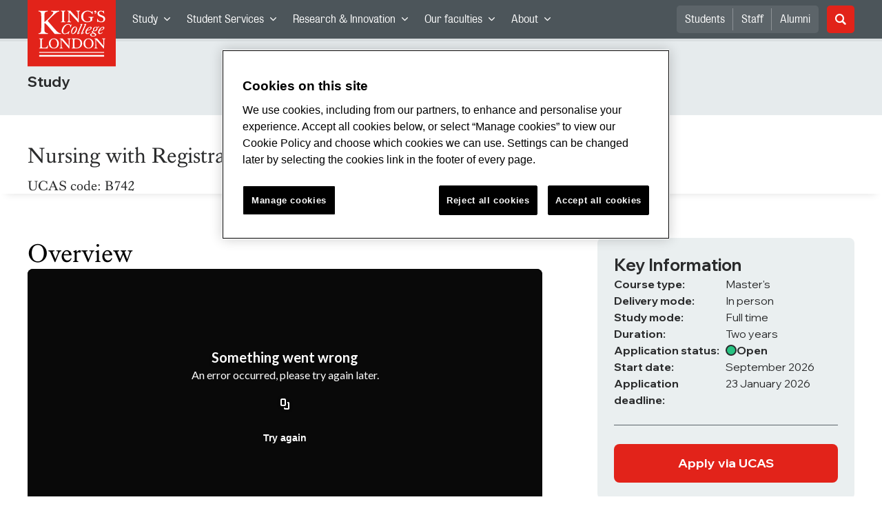

--- FILE ---
content_type: text/html; charset=utf-8
request_url: https://www.kcl.ac.uk/study/undergraduate/courses/nursing-with-registration-as-an-adult-nurse-msc
body_size: 63038
content:
<!doctype html><html itemscope itemtype="http://schema.org/" lang="en" dir="ltr"><head><meta data-react-helmet="true" name="description" content="Study for the MSc Adult Nursing degree in the Florence Nightingale Faculty of Nursing and Midwifery at King&#x27;s College London."/><meta data-react-helmet="true" name="author" content="King&#x27;s College London"/><meta data-react-helmet="true" name="id" content="638891be-81b5-4813-913c-e4cc6793e26b"/><meta data-react-helmet="true" property="og:site_name" content="King&#x27;s College London"/><meta data-react-helmet="true" property="og:title" content="Nursing with Registration as an Adult Nurse MSc | King&#x27;s College London"/><meta data-react-helmet="true" property="og:description" content="Study for the MSc Adult Nursing degree in the Florence Nightingale Faculty of Nursing and Midwifery at King&#x27;s College London."/><meta data-react-helmet="true" property="og:url" content="https://www.kcl.ac.uk/study/undergraduate/courses/nursing-with-registration-as-an-adult-nurse-msc"/><meta data-react-helmet="true" property="og:image" content="https://www.kcl.ac.uk/newimages/nmpc/main-article/future-learn-nursing-780x450.xd2904739.jpg?crop=780,440,0,5"/><meta data-react-helmet="true" property="og:image:alt" content="KCL"/><meta data-react-helmet="true" property="og:type" content="article"/><meta data-react-helmet="true" name="twitter:card" content="summary_large_image"/><meta data-react-helmet="true" name="twitter:domain" content="https://www.kcl.ac.uk/study/undergraduate/courses/nursing-with-registration-as-an-adult-nurse-msc"/><meta data-react-helmet="true" name="twitter:site" content="@kingscollegelon"/><meta data-react-helmet="true" name="twitter:creator" content="@kingscollegelon"/><meta data-react-helmet="true" name="twitter:title" content="Nursing with Registration as an Adult Nurse MSc"/><meta data-react-helmet="true" name="twitter:description" content="Study for the MSc Adult Nursing degree in the Florence Nightingale Faculty of Nursing and Midwifery at King&#x27;s College London."/><meta data-react-helmet="true" name="twitter:url" content="https://www.kcl.ac.uk/study/undergraduate/courses/nursing-with-registration-as-an-adult-nurse-msc"/><meta data-react-helmet="true" name="twitter:image" content="https://www.kcl.ac.uk/newimages/nmpc/main-article/future-learn-nursing-780x450.xd2904739.jpg?crop=780,440,0,5"/><meta data-react-helmet="true" name="twitter:image:alt" content="KCL"/><meta data-react-helmet="true" name="Last-Modified" content="2025-08-29T19:34:07.7054711Z"/><meta data-react-helmet="true" name="app:version" content="1.0.36"/><link data-react-helmet="true" rel="canonical" href="https://www.kcl.ac.uk/study/undergraduate/courses/nursing-with-registration-as-an-adult-nurse-msc"/><script data-react-helmet="true" async="true" src="https://www.googletagmanager.com/gtag/js?id=UA-228896-1"></script><script data-react-helmet="true" >
        window.dataLayer = window.dataLayer || [];
        window.dataLayer.push({"event":"pageDeclaration","audience":"Prospective Student","levelOfStudy":"Undergraduate","subjectArea":"Nursing, Midwifery & Palliative Care","department":"nmpc/departments/adult-nursing","priority":"Silver","contentType":"Engagement","faculty":"nmpc"});
        function gtag() { dataLayer.push(arguments); }
        gtag('js', new Date());

        gtag('config', 'UA-228896-1');</script><script data-react-helmet="true" type="application/ld+json">{"@context":"https://schema.org","url":"https://www.kcl.ac.uk/study/undergraduate/courses/nursing-with-registration-as-an-adult-nurse-msc","@type":"Course","provider":{"@type":"CollegeOrUniversity","name":"King's College London","logo":"https://www.kcl.ac.uk/SiteElements/2017/images/news-image-kings-logo-780x440.jpg"},"name":"Nursing with Registration as an Adult Nurse","description":"Study for the MSc Adult Nursing degree in the Florence Nightingale Faculty of Nursing and Midwifery at King's College London.","thumbnailUrl":"https://www.kcl.ac.uk/newimages/nmpc/main-article/future-learn-nursing-780x450.xd2904739.jpg?crop=780,440,0,5","courseCode":"B742 ","educationalCredentialAwarded":"MSc","educationalLevel":"undergraduateCourse","competencyRequired":null,"dateModified":"2025-08-29T19:34:07.7054711Z","hasCourseInstance":{"@type":"CourseInstance","courseMode":"studyMode.entryTitle","location":"King's College London"},"offers":{"@type":"Offer","category":"Paid"},"accountablePerson":{"@type":"Person","name":"Marketing & Communication","email":"newstudents@kcl.ac.uk","url":"https://www.kcl.ac.uk/study-at-kings/contact","telephone":"44 (0)20 7123 4843","address":{"@type":"PostalAddress","addressLocality":"London","addressRegion":"London","postalCode":"SE1 0NZ","streetAddress":"5-11 Lavington Street"}}}</script><script>!function(e,t,a,n){e[n]=e[n]||[],e[n].push({"gtm.start":(new Date).getTime(),event:"gtm.js"});var g=t.getElementsByTagName(a)[0],m=t.createElement(a);m.async=!0,m.src="https://www.googletagmanager.com/gtm.js?id=GTM-W5RSV5",g.parentNode.insertBefore(m,g)}(window,document,"script","dataLayer")</script><script>!function(e,t,a,n){e[n]=e[n]||[],e[n].push({"gtm.start":(new Date).getTime(),event:"gtm.js"});var g=t.getElementsByTagName(a)[0],m=t.createElement(a);m.async=!0,m.src="https://www.googletagmanager.com/gtm.js?id=GTM-W5RSV5",g.parentNode.insertBefore(m,g)}(window,document,"script","dataLayer")</script><script charset="UTF-8" data-domain-script="167b1744-c18f-47c4-bd0c-e8420eacd9e1" type="text/javascript" src="https://cdn.cookielaw.org/scripttemplates/otSDKStub.js"></script><script type="text/javascript" src="https://cdn.cookielaw.org/consent/167b1744-c18f-47c4-bd0c-e8420eacd9e1/OtAutoBlock.js"></script><meta charset="utf-8"/><meta name="viewport" content="width=device-width,initial-scale=1,shrink-to-fit=no"/><meta http-equiv="X-UA-Compatible" content="ie=edge"><!--[if IE 11 ]>
    <meta name="msapplication-config" content="_GhbZtw_e33f3a6e-9e41-4503-b24e-2697b41fd1ff/static/browserconfig.xml" />
    <![endif]--><link rel="manifest" href="/_GhbZtw_e33f3a6e-9e41-4503-b24e-2697b41fd1ff/static/manifest.webmanifest"/><title data-react-helmet="true">Nursing with Registration as an Adult Nurse MSc | King&#x27;s College London</title> <style data-styled="true" data-styled-version="5.3.6">.fabMEN{min-height:4rem;background-color:#5a6369;position:relative;}/*!sc*/
@media screen and (max-width:1024px){.fabMEN{min-height:unset;}}/*!sc*/
data-styled.g6[id="HeaderStyled-sc-1947hrm-0"]{content:"fabMEN,"}/*!sc*/
.hCMAWC{position:relative;width:100%;display:-webkit-box;display:-webkit-flex;display:-ms-flexbox;display:flex;-webkit-flex-wrap:wrap;-ms-flex-wrap:wrap;flex-wrap:wrap;max-width:1248px;padding-top:0;padding-right:8px;padding-bottom:0;padding-left:8px;margin:0 auto;}/*!sc*/
@media screen and (min-width:768px){.hCMAWC{padding-left:12px;padding-right:12px;}}/*!sc*/
data-styled.g7[id="Containerstyled__ContainerStyled-sc-1vp98b6-0"]{content:"hCMAWC,"}/*!sc*/
.bWHEyA{width:100%;}/*!sc*/
.bWHEyA .SubNavDesktopstyled__SubNavStyled-sc-rv2630-0::after{display:none;}/*!sc*/
.bWHEyA .SubNavDesktopstyled__SubNavStyled-sc-rv2630-0::after{content:'';display:block;height:0.75rem;left:0;position:relative;top:0;width:100%;z-index:1;background:#0a2d50;}/*!sc*/
.bWHEyA .section-heading{color:#000000;-webkit-text-decoration:none;text-decoration:none;}/*!sc*/
data-styled.g9[id="Navigationstyled__NavigationStyled-sc-15mhzms-0"]{content:"bWHEyA,"}/*!sc*/
.hvOvDU > img{max-height:100%;max-width:100%;}/*!sc*/
data-styled.g10[id="Logostyled__LogoStyled-sc-ihdj0q-0"]{content:"hvOvDU,"}/*!sc*/
.nmLDz{position:relative;display:-webkit-box;display:-webkit-flex;display:-ms-flexbox;display:flex;-webkit-align-items:center;-webkit-box-align:center;-ms-flex-align:center;align-items:center;-webkit-box-pack:center;-webkit-justify-content:center;-ms-flex-pack:center;justify-content:center;}/*!sc*/
.nmLDz .search-input{display:block;width:100%;height:3rem;padding:0 0.75rem;line-height:3rem;font-family:KingsBureauGrotThreeSeven,sans-serif;font-size:1.5rem;color:#fff;background-color:#3e4649;border:1px solid #cdd7dc;border-radius:5px;}/*!sc*/
.nmLDz .search-input::-ms-clear,.nmLDz .search-input::-ms-reveal{display:none;width:0;height:0;}/*!sc*/
.nmLDz .search-input::-webkit-search-decoration,.nmLDz .search-input::-webkit-search-cancel-button,.nmLDz .search-input::-webkit-search-results-button,.nmLDz .search-input::-webkit-search-results-decoration{display:none;}/*!sc*/
.nmLDz .search-input::-webkit-input-placeholder{font-weight:bold;color:#fff;opacity:0.8;font-size:1.5rem;}/*!sc*/
.nmLDz .search-input::-moz-placeholder{font-weight:bold;color:#fff;opacity:0.8;font-size:1.5rem;}/*!sc*/
.nmLDz .search-input:-ms-input-placeholder{font-weight:bold;color:#fff;opacity:0.8;font-size:1.5rem;}/*!sc*/
.nmLDz .search-input::placeholder{font-weight:bold;color:#fff;opacity:0.8;font-size:1.5rem;}/*!sc*/
.nmLDz > button{position:absolute;right:0px;top:0px;width:3rem;height:100%;padding:0;color:white;background:transparent;border:none;cursor:pointer;font-size:1.5rem;}/*!sc*/
.nmLDz > button:after{font-family:'kcl-icons';content:'\e922';}/*!sc*/
data-styled.g11[id="SearchComponentstyled__SearchComponentStyled-sc-1nql9ju-0"]{content:"nmLDz,"}/*!sc*/
@media screen and (min-width:px){.bXcTNJ li{background-color:#3b4348;}}/*!sc*/
data-styled.g12[id="NavStaticLinksstyled__NavStaticLinksStyled-sc-1dfd9z5-0"]{content:"bXcTNJ,"}/*!sc*/
.fqQzMC{font-family:kcl-icons,sans-serif;speak:none;font-style:normal;font-weight:normal;font-variant:normal;text-transform:none;line-height:1;}/*!sc*/
.fqQzMC:before{content:'\e900';color:inherit;}/*!sc*/
data-styled.g17[id="Iconstyled__IconStyled-sc-1y8i1f9-0"]{content:"fqQzMC,"}/*!sc*/
.gchsDS{margin:0 0 0.8em 0;color:#000000;font-family:KingsBureauGrotThreeSeven,sans-serif;font-weight:400;font-size:1.5rem;line-height:1.35;}/*!sc*/
@media screen and (min-width:768px){.gchsDS{font-size:1.875rem;line-height:1.35;}}/*!sc*/
data-styled.g19[id="Headingstyled__DynamicHeading-sc-1544wc-0"]{content:"gchsDS,"}/*!sc*/
.jEWHgQ{max-width:100%;}/*!sc*/
data-styled.g20[id="Imagestyled__ImageStyled-sc-oe75a9-0"]{content:"jEWHgQ,"}/*!sc*/
.cyfuxd{position:relative;padding-bottom:56.25%;height:0;margin-bottom:2rem;}/*!sc*/
.cyfuxd iframe,.cyfuxd object,.cyfuxd embed{position:absolute;top:0;left:0;width:100%;height:100%;}/*!sc*/
data-styled.g34[id="KalturaVideostyled__KalturaVideoStyled-sc-1hfm3pu-0"]{content:"cyfuxd,"}/*!sc*/
.kKIhPG{position:absolute;width:1px;height:1px;padding:0;overflow:hidden;-webkit-clip:rect(0,0,0,0);clip:rect(0,0,0,0);white-space:nowrap;-webkit-clip-path:inset(50%);clip-path:inset(50%);border:0;}/*!sc*/
data-styled.g35[id="VisuallyHiddenstyled__VisuallyHiddenStyled-sc-1i5xmkp-0"]{content:"kKIhPG,"}/*!sc*/
.fpdkti{display:block;width:100%;height:100%;}/*!sc*/
.fpdkti .nav-parent-li{margin-bottom:-1px;}/*!sc*/
.fpdkti .nav-parent-a{position:relative;height:3rem;width:100%;display:-webkit-inline-box;display:-webkit-inline-flex;display:-ms-inline-flexbox;display:inline-flex;-webkit-box-pack:center;-webkit-justify-content:center;-ms-flex-pack:center;justify-content:center;-webkit-align-items:center;-webkit-box-align:center;-ms-flex-align:center;align-items:center;-webkit-text-decoration:none;text-decoration:none;color:white;background-color:inherit;}/*!sc*/
.fpdkti .nav-parent-a .Iconstyled__IconStyled-sc-1y8i1f9-0{-webkit-transition:all 150ms;transition:all 150ms;font-size:0.625rem;margin-left:0.5rem;}/*!sc*/
.fpdkti .nav-parent-a.expanded .Iconstyled__IconStyled-sc-1y8i1f9-0{-webkit-transform:rotate(180deg);-ms-transform:rotate(180deg);transform:rotate(180deg);}/*!sc*/
.fpdkti .nav-child-ul{display:none;padding:1rem 0;background-color:#e6ebed;}/*!sc*/
.fpdkti .nav-child-ul.active{display:block;}/*!sc*/
.fpdkti .nav-child-a{height:2.5rem;display:-webkit-box;display:-webkit-flex;display:-ms-flexbox;display:flex;-webkit-box-pack:center;-webkit-justify-content:center;-ms-flex-pack:center;justify-content:center;-webkit-align-items:center;-webkit-box-align:center;-ms-flex-align:center;align-items:center;-webkit-text-decoration:none;text-decoration:none;color:black;}/*!sc*/
data-styled.g48[id="NavComponentstyled__NavComponentStyled-sc-l2og7h-0"]{content:"fpdkti,"}/*!sc*/
.hkDkPc{display:block;background-color:#5a6369;}/*!sc*/
.hkDkPc:after{content:'';position:absolute;display:block;width:100%;height:0.25rem;background:rgba(0,0,0,0.05);z-index:1;}/*!sc*/
.hkDkPc .Containerstyled__ContainerStyled-sc-1vp98b6-0{position:relative;min-height:3rem;padding:0;}/*!sc*/
.hkDkPc .Containerstyled__ContainerStyled-sc-1vp98b6-0 .Logostyled__LogoStyled-sc-ihdj0q-0{position:absolute;top:0px;left:0px;z-index:1000;width:63px;height:auto;}/*!sc*/
.hkDkPc .Containerstyled__ContainerStyled-sc-1vp98b6-0 .nav-container{display:none;width:100%;}/*!sc*/
.hkDkPc .Containerstyled__ContainerStyled-sc-1vp98b6-0 .nav-container.expanded{display:block;}/*!sc*/
.hkDkPc .Containerstyled__ContainerStyled-sc-1vp98b6-0 .search-container{display:-webkit-box;display:-webkit-flex;display:-ms-flexbox;display:flex;-webkit-box-pack:center;-webkit-justify-content:center;-ms-flex-pack:center;justify-content:center;-webkit-align-items:center;-webkit-box-align:center;-ms-flex-align:center;align-items:center;height:8rem;}/*!sc*/
.hkDkPc .Containerstyled__ContainerStyled-sc-1vp98b6-0 .top-bar{position:relative;width:100%;height:3rem;}/*!sc*/
.hkDkPc .Containerstyled__ContainerStyled-sc-1vp98b6-0 .top-bar #nav-toggle{width:2rem;height:2rem;position:absolute;right:1rem;top:0.5rem;padding:0;background:0 0;border-color:transparent;border-radius:0;}/*!sc*/
.hkDkPc .Containerstyled__ContainerStyled-sc-1vp98b6-0 .top-bar #nav-toggle:focus{border-color:rgba(0,158,160,1);box-shadow:0 0 0 0.2rem rgba(0,158,160,1);outline:0;}/*!sc*/
.hkDkPc .Containerstyled__ContainerStyled-sc-1vp98b6-0 .top-bar .icon-bar{background:#ffffff;border-radius:5px;display:block;height:0.125rem;margin:0.3125rem auto;position:relative;-webkit-transition:-webkit-transform 0.2s ease;-webkit-transition:transform 0.2s ease;transition:transform 0.2s ease;width:100%;}/*!sc*/
.hkDkPc .Containerstyled__ContainerStyled-sc-1vp98b6-0 .top-bar .icon-bar.first.active{-webkit-transform:translateX(3px) rotate(45deg);-ms-transform:translateX(3px) rotate(45deg);transform:translateX(3px) rotate(45deg);-webkit-transform-origin:4px center;-ms-transform-origin:4px center;transform-origin:4px center;}/*!sc*/
.hkDkPc .Containerstyled__ContainerStyled-sc-1vp98b6-0 .top-bar .icon-bar.last.active{-webkit-transform:translateX(3px) rotate(-45deg);-ms-transform:translateX(3px) rotate(-45deg);transform:translateX(3px) rotate(-45deg);-webkit-transform-origin:4px center;-ms-transform-origin:4px center;transform-origin:4px center;}/*!sc*/
.hkDkPc .Containerstyled__ContainerStyled-sc-1vp98b6-0 .top-bar .icon-bar.middle.active{opacity:0;}/*!sc*/
.hkDkPc .Containerstyled__ContainerStyled-sc-1vp98b6-0 .NavComponentstyled__NavComponentStyled-sc-l2og7h-0{margin:0;background-color:#e6ebed;}/*!sc*/
.hkDkPc .Containerstyled__ContainerStyled-sc-1vp98b6-0 .NavComponentstyled__NavComponentStyled-sc-l2og7h-0 .nav-parent-li{border-top:3px solid #dce3e6;}/*!sc*/
.hkDkPc .Containerstyled__ContainerStyled-sc-1vp98b6-0 .NavComponentstyled__NavComponentStyled-sc-l2og7h-0 .nav-parent-a{position:relative;-webkit-box-pack:start;-webkit-justify-content:flex-start;-ms-flex-pack:start;justify-content:flex-start;padding-left:1rem;color:#000000;}/*!sc*/
.hkDkPc .Containerstyled__ContainerStyled-sc-1vp98b6-0 .NavComponentstyled__NavComponentStyled-sc-l2og7h-0 .nav-child-a{-webkit-box-pack:start;-webkit-justify-content:flex-start;-ms-flex-pack:start;justify-content:flex-start;padding-left:2rem;}/*!sc*/
.hkDkPc .Containerstyled__ContainerStyled-sc-1vp98b6-0 .NavStaticLinksstyled__NavStaticLinksStyled-sc-1dfd9z5-0{margin:0;padding:1rem;background-color:#d7dfe2;}/*!sc*/
.hkDkPc .Containerstyled__ContainerStyled-sc-1vp98b6-0 .NavStaticLinksstyled__NavStaticLinksStyled-sc-1dfd9z5-0 .nav-static-parent-li{display:block;}/*!sc*/
.hkDkPc .Containerstyled__ContainerStyled-sc-1vp98b6-0 .NavStaticLinksstyled__NavStaticLinksStyled-sc-1dfd9z5-0 .nav-static-parent-a{display:-webkit-box;display:-webkit-flex;display:-ms-flexbox;display:flex;-webkit-align-items:center;-webkit-box-align:center;-ms-flex-align:center;align-items:center;-webkit-box-pack:start;-webkit-justify-content:flex-start;-ms-flex-pack:start;justify-content:flex-start;height:2.5rem;color:black;-webkit-text-decoration:none;text-decoration:none;}/*!sc*/
.hkDkPc .Containerstyled__ContainerStyled-sc-1vp98b6-0 .SearchComponentstyled__SearchComponentStyled-sc-1nql9ju-0{width:90%;}/*!sc*/
.hkDkPc .Containerstyled__ContainerStyled-sc-1vp98b6-0 .SearchComponentstyled__SearchComponentStyled-sc-1nql9ju-0 input{font-size:1.0rem;}/*!sc*/
.hkDkPc .Containerstyled__ContainerStyled-sc-1vp98b6-0 .SearchComponentstyled__SearchComponentStyled-sc-1nql9ju-0 button{font-size:1.0rem;}/*!sc*/
@media screen and (min-width:768px){.hkDkPc .Containerstyled__ContainerStyled-sc-1vp98b6-0 .top-bar #nav-toggle{right:1.5rem;}}/*!sc*/
data-styled.g49[id="NavMobilestyled__NavMobileStyled-sc-1wz55ya-0"]{content:"hkDkPc,"}/*!sc*/
.gZbpxg{display:block;background-color:#e6ebed;}/*!sc*/
.gZbpxg .nav-parent-ul{display:block;width:100%;height:100%;}/*!sc*/
.gZbpxg .nav-parent-a{position:relative;height:3rem;width:100%;display:-webkit-inline-box;display:-webkit-inline-flex;display:-ms-inline-flexbox;display:inline-flex;-webkit-box-pack:center;-webkit-justify-content:center;-ms-flex-pack:center;justify-content:center;-webkit-align-items:center;-webkit-box-align:center;-ms-flex-align:center;align-items:center;-webkit-text-decoration:none;text-decoration:none;color:white;}/*!sc*/
.gZbpxg .nav-parent-a .Iconstyled__IconStyled-sc-1y8i1f9-0{-webkit-transition:all 150ms;transition:all 150ms;font-size:0.625rem;margin-left:0.5rem;}/*!sc*/
.gZbpxg .nav-parent-a.expanded .Iconstyled__IconStyled-sc-1y8i1f9-0{-webkit-transform:rotate(180deg);-ms-transform:rotate(180deg);transform:rotate(180deg);}/*!sc*/
.gZbpxg .nav-child-ul{display:none;padding:1rem 0;background-color:#e6ebed;}/*!sc*/
.gZbpxg .nav-child-ul.active{display:block;}/*!sc*/
.gZbpxg .nav-child-a{display:-webkit-box;display:-webkit-flex;display:-ms-flexbox;display:flex;height:2.5rem;padding-left:1rem;color:#0a2d50;-webkit-align-items:center;-webkit-box-align:center;-ms-flex-align:center;align-items:center;-webkit-box-pack:start;-webkit-justify-content:flex-start;-ms-flex-pack:start;justify-content:flex-start;-webkit-text-decoration:none;text-decoration:none;}/*!sc*/
.gZbpxg .nav-child-a:hover{color:#3b5773;}/*!sc*/
.gZbpxg > .Containerstyled__ContainerStyled-sc-1vp98b6-0{display:block;padding:0;}/*!sc*/
.gZbpxg > .Containerstyled__ContainerStyled-sc-1vp98b6-0 > h1{padding:1.5rem 1rem;margin:0;}/*!sc*/
.gZbpxg > .Containerstyled__ContainerStyled-sc-1vp98b6-0 #sub-nav-toggle{position:relative;height:3rem;width:100%;display:-webkit-box;display:-webkit-flex;display:-ms-flexbox;display:flex;-webkit-align-items:center;-webkit-box-align:center;-ms-flex-align:center;align-items:center;padding:0 1rem;border:none;background-color:transparent;}/*!sc*/
.gZbpxg > .Containerstyled__ContainerStyled-sc-1vp98b6-0 #sub-nav-toggle:after{width:2rem;height:2rem;position:absolute;right:1rem;display:-webkit-box;display:-webkit-flex;display:-ms-flexbox;display:flex;-webkit-align-items:center;-webkit-box-align:center;-ms-flex-align:center;align-items:center;-webkit-box-pack:center;-webkit-justify-content:center;-ms-flex-pack:center;justify-content:center;border-radius:50%;background-color:#0a2d50;color:#ffffff;font-family:'kcl-icons' !important;font-size:1.11111111111111rem;-webkit-transition:all 0.2s ease;transition:all 0.2s ease;content:'\e900';}/*!sc*/
.gZbpxg > .Containerstyled__ContainerStyled-sc-1vp98b6-0 #sub-nav-toggle.expanded:after{-webkit-transform:rotate(180deg);-ms-transform:rotate(180deg);transform:rotate(180deg);}/*!sc*/
.gZbpxg > .Containerstyled__ContainerStyled-sc-1vp98b6-0 .sub-nav-container{display:none;width:100%;}/*!sc*/
.gZbpxg > .Containerstyled__ContainerStyled-sc-1vp98b6-0 .sub-nav-container.expanded{display:block;}/*!sc*/
.gZbpxg > .Containerstyled__ContainerStyled-sc-1vp98b6-0 .sub-nav-text{color:#5a6369;font-size:1.0rem;font-family:KingsBureauGrotFiveOne,sans-serif;}/*!sc*/
.gZbpxg > .Containerstyled__ContainerStyled-sc-1vp98b6-0 .nav-parent-li{padding:0 1rem;border-top:3px solid #dce3e6;}/*!sc*/
.gZbpxg > .Containerstyled__ContainerStyled-sc-1vp98b6-0 .nav-parent-a{-webkit-box-pack:start;-webkit-justify-content:flex-start;-ms-flex-pack:start;justify-content:flex-start;color:#5a6369;}/*!sc*/
.gZbpxg > .Containerstyled__ContainerStyled-sc-1vp98b6-0 .nav-parent-a:after{width:2rem;height:2rem;position:absolute;right:0;top:0.5rem;padding:0;display:-webkit-box;display:-webkit-flex;display:-ms-flexbox;display:flex;-webkit-align-items:center;-webkit-box-align:center;-ms-flex-align:center;align-items:center;-webkit-box-pack:center;-webkit-justify-content:center;-ms-flex-pack:center;justify-content:center;color:#0a2d50;font-family:'kcl-icons' !important;font-size:1.11111111111111rem;-webkit-transition:all 0.2s ease;transition:all 0.2s ease;}/*!sc*/
.gZbpxg > .Containerstyled__ContainerStyled-sc-1vp98b6-0 .nav-parent-a.collapsed:after{content:'\e900';}/*!sc*/
.gZbpxg > .Containerstyled__ContainerStyled-sc-1vp98b6-0 .nav-parent-a.expanded:after{content:'\e900';-webkit-transform:rotate(180deg);-ms-transform:rotate(180deg);transform:rotate(180deg);}/*!sc*/
@media screen and (min-width:768px){.gZbpxg > .Containerstyled__ContainerStyled-sc-1vp98b6-0 > h1{padding:1.5rem;}.gZbpxg > .Containerstyled__ContainerStyled-sc-1vp98b6-0 #sub-nav-toggle{padding:0 1.5rem;}.gZbpxg > .Containerstyled__ContainerStyled-sc-1vp98b6-0 #sub-nav-toggle:after{right:1.5rem;}.gZbpxg > .Containerstyled__ContainerStyled-sc-1vp98b6-0 .nav-parent-li{padding:0 1.5rem;}}/*!sc*/
data-styled.g52[id="SubNavMobilestyled__SubNavMobileStyled-sc-1xll37g-0"]{content:"gZbpxg,"}/*!sc*/
.fcSVKP{max-width:100%;}/*!sc*/
data-styled.g140[id="Imagestyled__ImageStyled-sc-y2ifvy-0"]{content:"fcSVKP,"}/*!sc*/
.dzBasC{display:-webkit-box;display:-webkit-flex;display:-ms-flexbox;display:flex;-webkit-box-pack:justify;-webkit-justify-content:space-between;-ms-flex-pack:justify;justify-content:space-between;cursor:pointer;-webkit-text-decoration:none;text-decoration:none;text-align:center;color:#005ad2;line-height:24px;}/*!sc*/
.dzBasC:hover{color:#002395;}/*!sc*/
.dzBasC:visited{color:#8056c1;}/*!sc*/
.dzBasC:active{color:#002395;}/*!sc*/
.dzBasC .linkCta--text{-webkit-flex:1;-ms-flex:1;flex:1;font-family:Wix MadeFor Text,sans-serif;font-size:1.125rem;font-style:normal;font-weight:700;text-align:left;}/*!sc*/
.dzBasC .linkCta--icon{padding-right:10px;}/*!sc*/
.dzBasC .supervisor--display-name{-webkit-text-decoration:none;text-decoration:none;font-weight:700;font-size:1rem;line-height:24px;cursor:pointer;color:#005ad2;font-family:Wix MadeFor Text,sans-serif;}/*!sc*/
.dzBasC .supervisor--display-name .linkCta--text--icon{padding-left:2px;}/*!sc*/
@media (max-width:480px){.dzBasC{width:100%;}}/*!sc*/
data-styled.g141[id="LinkCtastyled__LinkCtaStyled-sc-1k6pxwg-0"]{content:"dzBasC,"}/*!sc*/
.cpatid{width:100%;display:-webkit-box;display:-webkit-flex;display:-ms-flexbox;display:flex;-webkit-box-pack:center;-webkit-justify-content:center;-ms-flex-pack:center;justify-content:center;background:#FFFFFF;border-bottom:0.063 solid #8056C1;box-shadow:0rem 0.625rem 0.625rem -0.5625rem rgba(0,0,0,0.1);position:relative;z-index:10;}/*!sc*/
.cpatid .section--block{width:100%;max-width:1200px;margin:1.5rem 1rem;}/*!sc*/
.chTmyj{width:100%;display:-webkit-box;display:-webkit-flex;display:-ms-flexbox;display:flex;-webkit-box-pack:center;-webkit-justify-content:center;-ms-flex-pack:center;justify-content:center;background:#FFFFFF;}/*!sc*/
.chTmyj .section--block{width:100%;max-width:1200px;margin:1.5rem 1rem;}/*!sc*/
data-styled.g143[id="Sectionstyled__SectionStyled-sc-g7be0o-0"]{content:"cpatid,chTmyj,"}/*!sc*/
.hYhUxw{width:100%;background:transparent;display:-webkit-box;display:-webkit-flex;display:-ms-flexbox;display:flex;padding:0 16px;}/*!sc*/
data-styled.g155[id="ResponsiveContainerstyled__OuterStyled-sc-19xv8dk-0"]{content:"hYhUxw,"}/*!sc*/
.fPfUNY{box-sizing:border-box;max-width:1200px;margin:0 auto;height:100%;width:100%;overflow-x:hidden;}/*!sc*/
data-styled.g156[id="ResponsiveContainerstyled__InnerStyled-sc-19xv8dk-1"]{content:"fPfUNY,"}/*!sc*/
.iuSqsV{background:#ffffff;}/*!sc*/
.iuSqsV .basic-cards-h2{font-family:Kings Caslon Display,sans-serif;line-height:1.2;font-size:2rem;text-transform:none;text-align:center;margin-bottom:24px;}/*!sc*/
@media (min-width:1024px){.iuSqsV .basic-cards-h2{font-size:2.375rem;}}/*!sc*/
.iuSqsV .basic-cards-p{margin:24px 0;display:-webkit-box;display:-webkit-flex;display:-ms-flexbox;display:flex;-webkit-box-pack:center;-webkit-justify-content:center;-ms-flex-pack:center;justify-content:center;text-align:center;}/*!sc*/
.iuSqsV .basic-cards-p p{font-family:Wix MadeFor Text,sans-serif;font-size:1.125rem;line-height:1.5;max-width:696px;}/*!sc*/
@media (min-width:1024px){.iuSqsV .basic-cards-p{margin:24px 0 32px 0;}}/*!sc*/
data-styled.g168[id="BasicCardsstyles__ContainerStyled-sc-itakcp-0"]{content:"iuSqsV,"}/*!sc*/
.eZPgON{overflow:hidden;display:-webkit-box;display:-webkit-flex;display:-ms-flexbox;display:flex;-webkit-flex-direction:column;-ms-flex-direction:column;flex-direction:column;width:100%;-webkit-flex:1;-ms-flex:1;flex:1;}/*!sc*/
@media (min-width:920px){.eZPgON{-webkit-flex-direction:column;-ms-flex-direction:column;flex-direction:column;width:23.5%;}}/*!sc*/
data-styled.g169[id="BasicCardsstyles__CardStyled-sc-itakcp-1"]{content:"eZPgON,"}/*!sc*/
.junGI{-webkit-flex:1;-ms-flex:1;flex:1;height:100%;width:100%;}/*!sc*/
.junGI .media-img{object-position:center top;}/*!sc*/
.junGI .media-aspect-box{height:257px;}/*!sc*/
@media (min-width:480px){.junGI .media-aspect-box{height:450px;}}/*!sc*/
@media (min-width:920px){.junGI .media-aspect-box{height:211px;}}/*!sc*/
data-styled.g170[id="BasicCardsstyles__CardMediaStyled-sc-itakcp-2"]{content:"junGI,"}/*!sc*/
.kcOeoB{display:-webkit-box;display:-webkit-flex;display:-ms-flexbox;display:flex;-webkit-flex:1;-ms-flex:1;flex:1;}/*!sc*/
data-styled.g171[id="BasicCardsstyles__CardContentStyled-sc-itakcp-3"]{content:"kcOeoB,"}/*!sc*/
.hMXFkx{display:-webkit-box;display:-webkit-flex;display:-ms-flexbox;display:flex;-webkit-column-gap:24px;column-gap:24px;row-gap:32px;-webkit-flex:1;-ms-flex:1;flex:1;-webkit-flex-direction:column;-ms-flex-direction:column;flex-direction:column;-webkit-box-pack:justify;-webkit-justify-content:space-between;-ms-flex-pack:justify;justify-content:space-between;}/*!sc*/
@media (min-width:920px){.hMXFkx{-webkit-flex-direction:row;-ms-flex-direction:row;flex-direction:row;-webkit-box-pack:justify;-webkit-justify-content:space-between;-ms-flex-pack:justify;justify-content:space-between;}}/*!sc*/
data-styled.g172[id="BasicCardsstyles__MultiCardContainer-sc-itakcp-4"]{content:"hMXFkx,"}/*!sc*/
.ecOFsP{width:100%;max-width:100%;margin-left:auto;margin-right:auto;margin-top:0;margin-bottom:0;}/*!sc*/
data-styled.g174[id="Mediastyled__FrameStyled-sc-1ruawwp-0"]{content:"ecOFsP,"}/*!sc*/
.iScbip{position:relative;width:100%;overflow:hidden;border-radius:0px;background:#000;}/*!sc*/
.iScbip:before{content:'';display:block;padding-top:56.25%;}/*!sc*/
data-styled.g175[id="Mediastyled__AspectBoxStyled-sc-1ruawwp-1"]{content:"iScbip,"}/*!sc*/
.byfoqw{position:absolute;inset:0;width:100%;height:100%;display:block;object-fit:cover;}/*!sc*/
data-styled.g176[id="Mediastyled__StyledImgStyled-sc-1ruawwp-2"]{content:"byfoqw,"}/*!sc*/
.jngUqI{display:-webkit-box;display:-webkit-flex;display:-ms-flexbox;display:flex;-webkit-flex-direction:column;-ms-flex-direction:column;flex-direction:column;background-color:#2A2B2C;grid-area:footer;}/*!sc*/
data-styled.g180[id="Footerstyled__FooterStyled-sc-enre2k-0"]{content:"jngUqI,"}/*!sc*/
.hLuxqP{width:100%;padding-left:4.5rem;padding-right:4.5rem;display:-webkit-box;display:-webkit-flex;display:-ms-flexbox;display:flex;-webkit-flex-direction:column;-ms-flex-direction:column;flex-direction:column;gap:1.5rem;}/*!sc*/
.hLuxqP .svg{color:#FFFFFF;background-color:#005AD2;width:1.25rem;height:1.25rem;border-radius:50%;text-align:center;line-height:6.25rem;vertical-align:middle;padding:0.5rem;}/*!sc*/
.hLuxqP .copyright{color:#FFFFFF;font-family:"Wix Madefor Display";font-size:1rem;font-style:normal;font-weight:400;line-height:150%;}/*!sc*/
.hLuxqP .telephone{color:#FFFFFF;display:-webkit-box;display:-webkit-flex;display:-ms-flexbox;display:flex;-webkit-column-gap:0.625rem;column-gap:0.625rem;}/*!sc*/
.hLuxqP .telephone a{text-align:center;font-family:"Wix Madefor Display";font-size:1.125rem;font-style:normal;font-weight:700;line-height:150%;}/*!sc*/
.hLuxqP .telephone-icon{margin-right:'0.75rem';font-size:1rem;font-style:normal;font-weight:900;line-height:150%;padding-top:0.125rem;color:#FFFFFF;}/*!sc*/
.hLuxqP a{color:#FFFFFF;-webkit-text-decoration:none;text-decoration:none;}/*!sc*/
.hLuxqP .socials{display:-webkit-box;display:-webkit-flex;display:-ms-flexbox;display:flex;-webkit-flex:row;-ms-flex:row;flex:row;-webkit-align-items:center;-webkit-box-align:center;-ms-flex-align:center;align-items:center;gap:1.3125rem;}/*!sc*/
.hLuxqP .links{display:-webkit-box;display:-webkit-flex;display:-ms-flexbox;display:flex;-webkit-column-gap:0.5rem;column-gap:0.5rem;}/*!sc*/
.hLuxqP .top-bar{display:-webkit-box;display:-webkit-flex;display:-ms-flexbox;display:flex;-webkit-flex-direction:row;-ms-flex-direction:row;flex-direction:row;-webkit-box-pack:justify;-webkit-justify-content:space-between;-ms-flex-pack:justify;justify-content:space-between;-webkit-align-items:center;-webkit-box-align:center;-ms-flex-align:center;align-items:center;-webkit-align-self:stretch;-ms-flex-item-align:stretch;align-self:stretch;width:100%;margin-top:1.5rem;}/*!sc*/
.hLuxqP .bottom-bar{display:-webkit-box;display:-webkit-flex;display:-ms-flexbox;display:flex;-webkit-flex-direction:row;-ms-flex-direction:row;flex-direction:row;-webkit-box-pack:justify;-webkit-justify-content:space-between;-ms-flex-pack:justify;justify-content:space-between;-webkit-align-items:center;-webkit-box-align:center;-ms-flex-align:center;align-items:center;-webkit-align-self:stretch;-ms-flex-item-align:stretch;align-self:stretch;width:100%;padding:1.875rem 0 3.125rem 0;}/*!sc*/
.hLuxqP .bottom-link{color:#FFFFFF;text-align:right;font-family:"Wix Madefor Display";font-size:1rem;font-style:normal;font-weight:400;line-height:150%;}/*!sc*/
@media (max-width:820px){.hLuxqP{display:-webkit-box;display:-webkit-flex;display:-ms-flexbox;display:flex;-webkit-flex-direction:column;-ms-flex-direction:column;flex-direction:column;-webkit-align-items:center;-webkit-box-align:center;-ms-flex-align:center;align-items:center;gap:1.25rem;-webkit-align-self:stretch;-ms-flex-item-align:stretch;align-self:stretch;padding:0 1rem;}.hLuxqP .top-bar{display:-webkit-box;display:-webkit-flex;display:-ms-flexbox;display:flex;-webkit-flex-direction:column;-ms-flex-direction:column;flex-direction:column;-webkit-box-pack:left;-webkit-justify-content:left;-ms-flex-pack:left;justify-content:left;-webkit-align-items:center;-webkit-box-align:center;-ms-flex-align:center;align-items:center;gap:0;-webkit-align-self:stretch;-ms-flex-item-align:stretch;align-self:stretch;width:100%;}.hLuxqP .socials{-webkit-flex-direction:column;-ms-flex-direction:column;flex-direction:column;gap:1.25rem;-webkit-box-pack:left;-webkit-justify-content:left;-ms-flex-pack:left;justify-content:left;width:100%;-webkit-align-items:flex-start;-webkit-box-align:flex-start;-ms-flex-align:flex-start;align-items:flex-start;}.hLuxqP .links{padding-bottom:0;}.hLuxqP .bottom-bar{-webkit-flex-direction:column;-ms-flex-direction:column;flex-direction:column;-webkit-box-pack:left;-webkit-justify-content:left;-ms-flex-pack:left;justify-content:left;-webkit-align-items:flex-start;-webkit-box-align:flex-start;-ms-flex-align:flex-start;align-items:flex-start;gap:1.25rem;padding-top:0;}.hLuxqP .copyright{width:100%;padding-top:1.25rem;padding-bottom:0.625rem;}}/*!sc*/
data-styled.g181[id="FooterBottomstyled__FooterBottomStyled-sc-1bt8p4j-0"]{content:"hLuxqP,"}/*!sc*/
.fAmxtA{width:100%;padding-top:3.5rem;padding-left:4.5rem;padding-right:4.5rem;display:-webkit-box;display:-webkit-flex;display:-ms-flexbox;display:flex;-webkit-flex-direction:row;-ms-flex-direction:row;flex-direction:row;box-sizing:border-box;margin:0 auto;gap:3.5rem;}/*!sc*/
.fAmxtA .footer-column{padding:0.5rem 0;}/*!sc*/
.fAmxtA .footer-content-container{display:-webkit-box;display:-webkit-flex;display:-ms-flexbox;display:flex;width:19.375rem;-webkit-flex-direction:column;-ms-flex-direction:column;flex-direction:column;-webkit-box-pack:normal;-webkit-justify-content:normal;-ms-flex-pack:normal;justify-content:normal;-webkit-align-items:flex-start;-webkit-box-align:flex-start;-ms-flex-align:flex-start;align-items:flex-start;gap:2rem;}/*!sc*/
.fAmxtA .footer-heading{display:-webkit-inline-box;display:-webkit-inline-flex;display:-ms-inline-flexbox;display:inline-flex;color:#FFFFFF;background:none;border:none;width:-webkit-fit-content;width:-moz-fit-content;width:fit-content;height:-webkit-fit-content;height:-moz-fit-content;height:fit-content;text-align:left;margin-bottom:0;padding:0;font-size:1rem;font-style:normal;font-weight:700;line-height:150%;}/*!sc*/
.fAmxtA .footer-description{color:#FFFFFF;line-height:150%;}/*!sc*/
.fAmxtA .footer-logo{width:9.375rem;height:7.125rem;}/*!sc*/
.fAmxtA .address{color:#FFFFFF;font-size:0.875rem;font-style:normal;font-weight:400;line-height:150%;display:-webkit-box;display:-webkit-flex;display:-ms-flexbox;display:flex;-webkit-flex-direction:column;-ms-flex-direction:column;flex-direction:column;}/*!sc*/
.fAmxtA .address span{line-height:150%;}/*!sc*/
.fAmxtA .arrow-icon{opacity:0;}/*!sc*/
.fAmxtA .footer-links{display:-webkit-box;display:-webkit-flex;display:-ms-flexbox;display:flex;width:100%;-webkit-box-pack:justify;-webkit-justify-content:space-between;-ms-flex-pack:justify;justify-content:space-between;-webkit-flex-wrap:wrap;-ms-flex-wrap:wrap;flex-wrap:wrap;gap:0.625rem;color:#FFFFFF;font-family:"Wix Madefor Display";}/*!sc*/
.fAmxtA .footer-links a{padding:0.75rem 0;display:block;color:white;cursor:pointer;-webkit-text-decoration:none;text-decoration:none;}/*!sc*/
.fAmxtA .footer-links a:hover{-webkit-text-decoration:underline;text-decoration:underline;}/*!sc*/
@media (max-width:820px){.fAmxtA{display:-webkit-box;display:-webkit-flex;display:-ms-flexbox;display:flex;padding:1.5rem 1rem 0 1rem;padding-bottom:0;padding-left:0.75rem;padding-right:0.75rem;padding-top:1.5rem;-webkit-flex-direction:column;-ms-flex-direction:column;flex-direction:column;gap:2.5rem;}.fAmxtA .footer-content-container{width:auto;}.fAmxtA .arrow-icon{opacity:1;color:#FFFFFF;width:1rem;height:1.5rem;}.fAmxtA a{padding:0.5rem 0;cursor:pointer;-webkit-text-decoration:none;text-decoration:none;font-weight:100;}.fAmxtA a:hover{-webkit-text-decoration:underline;text-decoration:underline;}.fAmxtA .button-container{display:-webkit-box;display:-webkit-flex;display:-ms-flexbox;display:flex;-webkit-align-items:flex-start;-webkit-box-align:flex-start;-ms-flex-align:flex-start;align-items:flex-start;-webkit-align-self:stretch;-ms-flex-item-align:stretch;align-self:stretch;width:auto;}.fAmxtA .footer-heading{display:-webkit-box;display:-webkit-flex;display:-ms-flexbox;display:flex;-webkit-box-flex:1;-webkit-flex-grow:1;-ms-flex-positive:1;flex-grow:1;width:18.75rem;-webkit-box-pack:justify;-webkit-justify-content:space-between;-ms-flex-pack:justify;justify-content:space-between;}.fAmxtA .address{margin-top:1rem;}.fAmxtA .footer-link-container{display:-webkit-box;display:-webkit-flex;display:-ms-flexbox;display:flex;-webkit-flex-direction:column;-ms-flex-direction:column;flex-direction:column;-webkit-box-pack:justify;-webkit-justify-content:space-between;-ms-flex-pack:justify;justify-content:space-between;width:inherit;}.fAmxtA .footer-links{display:-webkit-box;display:-webkit-flex;display:-ms-flexbox;display:flex;-webkit-flex-direction:column;-ms-flex-direction:column;flex-direction:column;-webkit-align-items:flex-start;-webkit-box-align:flex-start;-ms-flex-align:flex-start;align-items:flex-start;gap:0;-webkit-align-self:stretch;-ms-flex-item-align:stretch;align-self:stretch;}.fAmxtA .footer-column .footer-heading{cursor:pointer;}.fAmxtA .footer-link{overflow:hidden;-webkit-transition:max-height 1s ease-out;transition:max-height 1s ease-out;}.fAmxtA .footer-column .footer-heading :after{content:'+';float:right;}.fAmxtA .footer-column .footer-heading.open :after{content:'-';}.fAmxtA .linklist{display:none;}.fAmxtA .linklist.open{display:block;}}/*!sc*/
data-styled.g182[id="FooterMainstyled__FooterMainStyled-sc-kaxxuk-0"]{content:"fAmxtA,"}/*!sc*/
.gFtBRC{grid-area:area_1;display:-webkit-box;display:-webkit-flex;display:-ms-flexbox;display:flex;-webkit-flex-direction:column;-ms-flex-direction:column;flex-direction:column;width:100%;row-gap:1.5rem;}/*!sc*/
.bdxteX{grid-area:area_1;display:-webkit-box;display:-webkit-flex;display:-ms-flexbox;display:flex;-webkit-flex-direction:column;-ms-flex-direction:column;flex-direction:column;width:100%;row-gap:1.5rem;grid-area:area_2;}/*!sc*/
data-styled.g185[id="Areastyled__AreaStyled-sc-ea4kho-0"]{content:"gFtBRC,bdxteX,"}/*!sc*/
.cUGVLp .grid-content{width:100%;display:grid;grid-template-columns:1fr;grid-template-areas:'area_2' 'area_1';grid-gap:2rem;}/*!sc*/
.cUGVLp.ug-two-column-grid{padding-bottom:0.5rem;}/*!sc*/
@media (min-width:920px){.cUGVLp .grid-content{grid-template-columns:2fr 1fr;grid-template-areas:'area_1 area_2';grid-template-rows:auto;}.cUGVLp.ug-two-column-grid{padding:2.5rem 0 2.5rem 0;}.cUGVLp.ug-two-column-grid .grid-content{grid-gap:80px;}}/*!sc*/
data-styled.g186[id="Gridstyled__GridStyled-sc-2flu87-0"]{content:"cUGVLp,"}/*!sc*/
.bqKNWs{grid-area:main;display:block;width:100%;}/*!sc*/
data-styled.g188[id="Mainstyled__MainStyled-sc-1u5jdl0-0"]{content:"bqKNWs,"}/*!sc*/
.fjThwy{position:relative;display:grid;width:100%;height:100%;min-height:100%;grid-template-columns:1fr;grid-template-rows:auto 1fr auto;grid-template-areas:'header' 'main' 'footer';grid-column-gap:4rem;grid-row-gap:0;}/*!sc*/
.fjThwy .apply-mobile-wrapper{display:-webkit-box;display:-webkit-flex;display:-ms-flexbox;display:flex;-webkit-flex-direction:column;-ms-flex-direction:column;flex-direction:column;row-gap:1.5rem;padding:0 1rem 1.5rem;}/*!sc*/
.fjThwy .ug-grid .grid-content{grid-gap:4rem;}/*!sc*/
data-styled.g190[id="PageLayoutstyled__PageLayoutStyled-sc-gw9aqo-0"]{content:"fjThwy,"}/*!sc*/
@font-face{font-family:KingsBureauGrotFiveOne;src:url(/SiteElements/2017/fonts/KingsBureauGrotesqueFiveOne-woff.woff) format("woff");font-weight:400;font-style:normal;}/*!sc*/
@font-face{font-family:KingsBureauGrotThreeSeven;src:url(/SiteElements/2017/fonts/KingsBureauGrotesqueThreeSeven-woff.woff) format("woff");font-weight:400;font-style:normal;}/*!sc*/
@font-face{font-family:Kings Caslon Display;src:url(/SiteElements/2017/fonts/KingsCaslon-woff.woff) format("woff");font-weight:400;font-style:normal;}/*!sc*/
@font-face{font-family:Kings Caslon Display;src:url(/SiteElements/2017/fonts/KingsCaslonSemiBold-woff.woff) format("woff");font-weight:600;font-style:normal;}/*!sc*/
@font-face{font-family:Kings Caslon Display;src:url(/SiteElements/2017/fonts/KingsCaslonItalic-woff.woff) format("woff");font-weight:400;font-style:italic;}/*!sc*/
@font-face{font-family:kcl-icons;src:url(/SiteElements/2017/fonts/kcl-icons-woff.woff) format("woff");font-weight:400;font-style:normal;}/*!sc*/
@font-face{font-family:Open Sans;src:url(/SiteElements/2017/fonts/opensans/opensans-variablefont-wdthwght.ttf) format('truetype');font-weight:100 900;font-style:normal;}/*!sc*/
@font-face{font-family:Open Sans;src:url(/SiteElements/2017/fonts/opensans/opensans-italic-variablefont-wdthwght.ttf) format('truetype');font-weight:100 900;font-style:italic;}/*!sc*/
@font-face{font-family:"Wix Madefor Display";src:url(/SiteElements/2017/fonts/WixMadeforDisplay-Regular.ttf) format('truetype');font-weight:400;font-style:normal;}/*!sc*/
@font-face{font-family:"Wix Madefor Display";src:url(/SiteElements/2017/fonts/WixMadeforDisplay-SemiBold.ttf) format('truetype');font-weight:700;font-style:normal;}/*!sc*/
@font-face{font-family:"Wix Madefor Text";src:url(/SiteElements/2017/fonts/WixMadeforText-Regular.ttf) format('truetype');font-weight:400;font-style:normal;}/*!sc*/
@font-face{font-family:"Wix Madefor Text";src:url(/SiteElements/2017/fonts/WixMadeforText-SemiBold.ttf) format('truetype');font-weight:700;font-style:normal;}/*!sc*/
html{line-height:1.15;-webkit-text-size-adjust:100%;}/*!sc*/
body{margin:0;}/*!sc*/
main{display:block;}/*!sc*/
h1{font-size:2em;margin:0.67em 0;}/*!sc*/
hr{box-sizing:content-box;height:0;overflow:visible;}/*!sc*/
pre{font-family:monospace,monospace;font-size:1em;}/*!sc*/
a{background-color:transparent;}/*!sc*/
abbr[title]{border-bottom:none;-webkit-text-decoration:underline;text-decoration:underline;-webkit-text-decoration:underline dotted;text-decoration:underline dotted;}/*!sc*/
b,strong{font-weight:bolder;}/*!sc*/
code,kbd,samp{font-family:monospace,monospace;font-size:1em;}/*!sc*/
small{font-size:80%;}/*!sc*/
sub,sup{font-size:75%;line-height:0;position:relative;vertical-align:baseline;}/*!sc*/
sub{bottom:-0.25em;}/*!sc*/
sup{top:-0.5em;}/*!sc*/
img{border-style:none;}/*!sc*/
button,input,optgroup,select,textarea{font-family:inherit;font-size:100%;line-height:1.15;margin:0;}/*!sc*/
button,input{overflow:visible;}/*!sc*/
button,select{text-transform:none;}/*!sc*/
button,[type="button"],[type="reset"],[type="submit"]{-webkit-appearance:button;}/*!sc*/
button::-moz-focus-inner,[type="button"]::-moz-focus-inner,[type="reset"]::-moz-focus-inner,[type="submit"]::-moz-focus-inner{border-style:none;padding:0;}/*!sc*/
button:-moz-focusring,[type="button"]:-moz-focusring,[type="reset"]:-moz-focusring,[type="submit"]:-moz-focusring{outline:1px dotted ButtonText;}/*!sc*/
fieldset{padding:0.35em 0.75em 0.625em;}/*!sc*/
legend{box-sizing:border-box;color:inherit;display:table;max-width:100%;padding:0;white-space:normal;}/*!sc*/
progress{vertical-align:baseline;}/*!sc*/
textarea{overflow:auto;}/*!sc*/
[type="checkbox"],[type="radio"]{box-sizing:border-box;padding:0;}/*!sc*/
[type="number"]::-webkit-inner-spin-button,[type="number"]::-webkit-outer-spin-button{height:auto;}/*!sc*/
[type="search"]{-webkit-appearance:textfield;outline-offset:-2px;}/*!sc*/
[type="search"]::-webkit-search-decoration{-webkit-appearance:none;}/*!sc*/
::-webkit-file-upload-button{-webkit-appearance:button;font:inherit;}/*!sc*/
details{display:block;}/*!sc*/
summary{display:list-item;}/*!sc*/
template{display:none;}/*!sc*/
[hidden]{display:none;}/*!sc*/
*,*::before,*::after{box-sizing:border-box;}/*!sc*/
#root{isolation:isolate;}/*!sc*/
html:focus-within{-webkit-scroll-behavior:smooth;-moz-scroll-behavior:smooth;-ms-scroll-behavior:smooth;scroll-behavior:smooth;}/*!sc*/
html,body,#root{height:100%;}/*!sc*/
body{padding:0;margin:0;font-size:16px;font-family:KingsBureauGrotFiveOne,KingsBureauGrotThreeSeven,Open Sans,sans-serif;-webkit-font-smoothing:antialiased;-moz-osx-font-smoothing:grayscale;text-rendering:optimizeSpeed;}/*!sc*/
body,p,figure,blockquote,dl,dd{margin:0;}/*!sc*/
h1,h2,h3,h4,h5,h6{margin-block-start:0;margin-block-end:0;margin:0;font-weight:normal;text-transform:uppercase;}/*!sc*/
ul[role='list'],ol[role='list']{margin-top:0;margin-bottom:0;padding-left:0;list-style:none;}/*!sc*/
ul,ol{margin-block-start:0;margin-block-end:0;padding-inline-start:0;padding-inline-end:0;list-style:none;}/*!sc*/
strong,b{font-weight:bold;}/*!sc*/
.visually-hidden,.sr-only{position:absolute;width:1px;height:1px;padding:0;overflow:hidden;-webkit-clip:rect(0,0,0,0);clip:rect(0,0,0,0);white-space:nowrap;-webkit-clip-path:inset(50%);clip-path:inset(50%);border:0;}/*!sc*/
a:not([class]){-webkit-text-decoration-skip-ink:auto;text-decoration-skip-ink:auto;}/*!sc*/
img,picture{max-width:100%;display:block;}/*!sc*/
input,button,textarea,select{font:inherit;}/*!sc*/
@media (prefers-reduced-motion:reduce){html:focus-within{-webkit-scroll-behavior:auto;-moz-scroll-behavior:auto;-ms-scroll-behavior:auto;scroll-behavior:auto;}*,*::before,*::after{-webkit-animation-duration:0.01ms !important;animation-duration:0.01ms !important;-webkit-animation-iteration-count:1 !important;animation-iteration-count:1 !important;-webkit-transition-duration:0.01ms !important;transition-duration:0.01ms !important;-webkit-scroll-behavior:auto !important;-moz-scroll-behavior:auto !important;-ms-scroll-behavior:auto !important;scroll-behavior:auto !important;}}/*!sc*/
.svg-inline--fa{width:1rem;height:1rem;}/*!sc*/
data-styled.g192[id="sc-global-caQJsS1"]{content:"sc-global-caQJsS1,"}/*!sc*/
.mgGwt .SubNavDesktopstyled__SubNavStyled-sc-rv2630-0 h1 .section-heading{font-family:Kings Caslon Display;font-weight:400;font-size:2rem;line-height:2.4rem;text-transform:initial;}/*!sc*/
.mgGwt .SubNavDesktopstyled__SubNavStyled-sc-rv2630-0 h2 .section-heading{color:#2A2B2C;font-family:"Wix Madefor Display";font-weight:700;font-size:1.313rem;line-height:1.706rem;text-transform:initial;}/*!sc*/
.mgGwt .SubNavMobilestyled__SubNavMobileStyled-sc-1xll37g-0 h1 .section-heading{font-family:Kings Caslon Display;font-weight:400;font-size:2rem;line-height:2.4rem;text-transform:initial;}/*!sc*/
.mgGwt .SubNavMobilestyled__SubNavMobileStyled-sc-1xll37g-0 h2 .section-heading{color:#2A2B2C;font-family:"Wix Madefor Display";font-weight:700;font-size:1.313rem;line-height:1.706rem;text-transform:initial;}/*!sc*/
data-styled.g197[id="LegacyHeaderStyled-sc-wm7ryu-0"]{content:"mgGwt,"}/*!sc*/
.jJMPfh{display:-webkit-box;display:-webkit-flex;display:-ms-flexbox;display:flex;-webkit-flex-direction:column;-ms-flex-direction:column;flex-direction:column;gap:1.5rem;}/*!sc*/
.jJMPfh .ki-section-header-container{border:0;padding:0;background:transparent;display:-webkit-box;display:-webkit-flex;display:-ms-flexbox;display:flex;-webkit-flex-direction:row;-ms-flex-direction:row;flex-direction:row;-webkit-box-pack:justify;-webkit-justify-content:space-between;-ms-flex-pack:justify;justify-content:space-between;-webkit-align-items:center;-webkit-box-align:center;-ms-flex-align:center;align-items:center;width:100%;cursor:pointer;}/*!sc*/
.jJMPfh .ki-section-header-title{font-family:"Wix Madefor Display";font-size:1.5rem;line-height:1.95rem;color:#2A2B2C;font-weight:700;text-transform:none;}/*!sc*/
.jJMPfh .ki-section-header-arrow{width:1rem;height:1.5rem;color:#005AD2;}/*!sc*/
.jJMPfh .ki-section-header-arrow-expanded{-webkit-transform:rotate(180deg);-ms-transform:rotate(180deg);transform:rotate(180deg);}/*!sc*/
.jJMPfh .ki-section-header-arrow-collapsed{-webkit-transform:rotate(0deg);-ms-transform:rotate(0deg);transform:rotate(0deg);}/*!sc*/
data-styled.g204[id="KIExpansionPanelstyled__KIExpansionPanelStyled-sc-li368z-0"]{content:"jJMPfh,"}/*!sc*/
.kwgzNn{width:100%;display:grid;grid-template-columns:1fr;grid-template-rows:auto auto;row-gap:16px;padding:20px;border-radius:6px;border:2px solid #e0e6ea;}/*!sc*/
.kwgzNn .disclaimer-card-header{display:grid;grid-template-columns:auto 1fr;grid-column-gap:8px;-webkit-align-items:center;-webkit-box-align:center;-ms-flex-align:center;align-items:center;}/*!sc*/
.kwgzNn .disclaimer-card-title{font-family:Wix Madefor Display,sans-serif;font-weight:700;font-size:1.125rem;line-height:1.5;color:#000000;text-transform:unset;margin-bottom:0;}/*!sc*/
.kwgzNn .disclaimer-card-text{font-family:Wix Madefor Display,sans-serif;font-weight:400;font-size:1.125rem;line-height:1.5;color:#000000;}/*!sc*/
.kwgzNn .disclaimer-card-icon{font-size:1.5rem;color:#28C382;}/*!sc*/
.kwgzNn.disclaimer-card-key-information{padding:0;}/*!sc*/
.kwgzNn.disclaimer-card-key-information .disclaimer-card-icon{width:14px;height:14px;font-size:1.5rem;color:#28C382;}/*!sc*/
data-styled.g205[id="DisclaimerCardstyled__DisclaimerCardStyled-sc-8edc0o-0"]{content:"kwgzNn,"}/*!sc*/
.dGFQae{width:100%;height:1px;background-color:#657072;}/*!sc*/
data-styled.g209[id="Dividerstyled__DividerStyled-sc-pnif1e-0"]{content:"dGFQae,"}/*!sc*/
.dsJcQC{display:-webkit-box;display:-webkit-flex;display:-ms-flexbox;display:flex;-webkit-flex-direction:column;-ms-flex-direction:column;flex-direction:column;padding:0;border-radius:0;width:100%;background:#fff;position:-webkit-sticky;position:sticky;top:0;z-index:1000;}/*!sc*/
.dsJcQC .content{display:-webkit-box;display:-webkit-flex;display:-ms-flexbox;display:flex;-webkit-flex-direction:column;-ms-flex-direction:column;flex-direction:column;padding:56px 0 0 0;}/*!sc*/
.dsJcQC .title{color:#485054;font-family:Kings Caslon Display,sans-serif;font-size:2.875rem;font-style:normal;font-weight:400;text-transform:capitalize;line-height:120%;}/*!sc*/
.dsJcQC .sub-title{color:#485054;font-family:Kings Caslon Display,sans-serif;font-size:1.5rem;font-style:normal;font-weight:400;text-transform:capitalize;line-height:120%;}/*!sc*/
data-styled.g211[id="StickyNavstyled__StickyNavStyled-sc-1uiqxq3-0"]{content:"dsJcQC,"}/*!sc*/
.hYLOKS .ki-section-container{display:-webkit-box;display:-webkit-flex;display:-ms-flexbox;display:flex;width:100%;-webkit-flex-direction:column;-ms-flex-direction:column;flex-direction:column;background:#EAEFF0;padding:24px;border-radius:8px;gap:16px;}/*!sc*/
.hYLOKS .ki-section-title{font-family:Wix Madefor Display,sans-serif;font-size:1.5rem;line-height:130%;color:#2a2b2c;font-weight:700;text-transform:none;}/*!sc*/
.hYLOKS ul{display:-webkit-box;display:-webkit-flex;display:-ms-flexbox;display:flex;-webkit-flex-direction:column;-ms-flex-direction:column;flex-direction:column;row-gap:0.5rem;list-style:none;}/*!sc*/
.hYLOKS .link--title{font-family:"Wix Madefor Display";font-size:1rem;line-height:150%;-webkit-align-items:center;-webkit-box-align:center;-ms-flex-align:center;align-items:center;width:100%;}/*!sc*/
.hYLOKS .icon--left{padding-right:1.5rem;width:2rem;height:3rem;color:#000000;}/*!sc*/
.hYLOKS .icon-container{width:1lh;height:1lh;display:-webkit-box;display:-webkit-flex;display:-ms-flexbox;display:flex;-webkit-align-items:center;-webkit-box-align:center;-ms-flex-align:center;align-items:center;-webkit-box-pack:center;-webkit-justify-content:center;-ms-flex-pack:center;justify-content:center;}/*!sc*/
.hYLOKS .icon--right{padding-left:0.5rem;}/*!sc*/
.hYLOKS li{height:3rem;display:-webkit-box;display:-webkit-flex;display:-ms-flexbox;display:flex;-webkit-align-items:center;-webkit-box-align:center;-ms-flex-align:center;align-items:center;-webkit-box-pack:justify;-webkit-justify-content:space-between;-ms-flex-pack:justify;justify-content:space-between;}/*!sc*/
data-styled.g295[id="HowToApplystyled__HowToApplyStyled-sc-nc6at-0"]{content:"hYLOKS,"}/*!sc*/
.jpRciK .promos--title{font-size:2.375rem;}/*!sc*/
.jpRciK .promoCard--description{font-size:1rem;}/*!sc*/
@media (max-width:920px){.jpRciK .ug-careers-promos .promos--header{padding-bottom:32px;}.jpRciK .promos--items{row-gap:32px;}}/*!sc*/
data-styled.g297[id="ExploreMorestyled__ExploreMoreStyled-sc-1ow47jm-0"]{content:"jpRciK,"}/*!sc*/
.ePUuvn{display:-webkit-box;display:-webkit-flex;display:-ms-flexbox;display:flex;}/*!sc*/
.ePUuvn .base-campus-description-container{row-gap:16px;display:-webkit-box;display:-webkit-flex;display:-ms-flexbox;display:flex;-webkit-flex-direction:column;-ms-flex-direction:column;flex-direction:column;margin-top:24px;}/*!sc*/
.ePUuvn .base-campus-description{font-family:Wix Madefor Text,sans-serif;-webkit-align-self:stretch;-ms-flex-item-align:stretch;align-self:stretch;font-size:1rem;font-style:normal;font-weight:400;line-height:150%;}/*!sc*/
.ePUuvn .base-campus-name{font-family:Kings Caslon Display,sans-serif;font-size:1.75rem;font-style:normal;font-weight:400;text-transform:none;-webkit-align-self:stretch;-ms-flex-item-align:stretch;align-self:stretch;line-height:1.2;}/*!sc*/
.ePUuvn .base-campus-name a{color:#2a2b2c;-webkit-text-decoration:none;text-decoration:none;}/*!sc*/
@media (min-width:920px){.ePUuvn{-webkit-align-items:center;-webkit-box-align:center;-ms-flex-align:center;align-items:center;padding-left:0;}}/*!sc*/
@media (min-width:1024px){.ePUuvn .base-campus-name{font-size:2rem;}}/*!sc*/
data-styled.g299[id="BaseCampusstyled__BaseCampusContentStyled-sc-sjzb76-1"]{content:"ePUuvn,"}/*!sc*/
.glkbEB .basic-cards-container{background:#e0e6ea;padding:40px 0;}/*!sc*/
@media (min-width:1024px){.glkbEB .basic-cards-container{padding:64px 0;}}/*!sc*/
data-styled.g300[id="BaseCampusstyled__BaseCampusContainerStyled-sc-sjzb76-2"]{content:"glkbEB,"}/*!sc*/
.jeUSXi{padding:40px 0;}/*!sc*/
.jeUSXi .related-courses-container{display:-webkit-box;display:-webkit-flex;display:-ms-flexbox;display:flex;-webkit-flex-direction:column;-ms-flex-direction:column;flex-direction:column;-webkit-box-pack:center;-webkit-justify-content:center;-ms-flex-pack:center;justify-content:center;-webkit-align-items:center;-webkit-box-align:center;-ms-flex-align:center;align-items:center;row-gap:40px;-webkit-align-self:stretch;-ms-flex-item-align:stretch;align-self:stretch;}/*!sc*/
.jeUSXi .related-courses{display:-webkit-box;display:-webkit-flex;display:-ms-flexbox;display:flex;-webkit-align-items:flex-start;-webkit-box-align:flex-start;-ms-flex-align:flex-start;align-items:flex-start;gap:1.5rem;width:100%;}/*!sc*/
.jeUSXi .related-course{display:-webkit-box;display:-webkit-flex;display:-ms-flexbox;display:flex;-webkit-flex-direction:column;-ms-flex-direction:column;flex-direction:column;-webkit-align-items:flex-start;-webkit-box-align:flex-start;-ms-flex-align:flex-start;align-items:flex-start;-webkit-align-self:stretch;-ms-flex-item-align:stretch;align-self:stretch;padding:1.5rem;gap:1rem;-webkit-flex:1 0 0;-ms-flex:1 0 0;flex:1 0 0;box-shadow:0rem 0.125rem 1rem 0rem rgba(0,0,0,0.1);}/*!sc*/
.jeUSXi .course-card-ki-row-icon{margin-bottom:auto;margin-top:2px;}/*!sc*/
.jeUSXi .related-course-title{font-family:Kings Caslon Display,serif;text-transform:none;font-size:1.125rem;font-style:normal;font-weight:700;line-height:150%;width:100%;}/*!sc*/
.jeUSXi .related-course-ki-container{display:-webkit-box;display:-webkit-flex;display:-ms-flexbox;display:flex;-webkit-flex-direction:column;-ms-flex-direction:column;flex-direction:column;row-gap:6px;}/*!sc*/
.jeUSXi .related-course-detail{font-family:Open Sans,sans-serif;font-size:0.875rem;font-style:normal;font-weight:700;line-height:150%;-webkit-flex:1 0 0;-ms-flex:1 0 0;flex:1 0 0;}/*!sc*/
.jeUSXi .related-courses-header{font-family:Kings Caslon Display,serif;display:-webkit-box;display:-webkit-flex;display:-ms-flexbox;display:flex;width:100%;-webkit-flex-direction:column;-ms-flex-direction:column;flex-direction:column;-webkit-box-pack:center;-webkit-justify-content:center;-ms-flex-pack:center;justify-content:center;-webkit-align-items:center;-webkit-box-align:center;-ms-flex-align:center;align-items:center;gap:1.5rem;text-transform:none;text-align:center;font-size:2.375rem;font-style:normal;font-weight:400;line-height:120%;}/*!sc*/
.jeUSXi .icon--title{padding-top:0.3rem;padding-left:0.5rem;}/*!sc*/
.jeUSXi .related-course-subject-area a{border:2px solid #005ad2;width:100%;display:block;padding:12px 24px;border-radius:8px;gap:8px;font-family:Wix MadeFor Text,sans-serif;font-size:1.125rem;font-weight:700;color:#005ad2;line-height:150%;-webkit-text-decoration:unset;text-decoration:unset;}/*!sc*/
.jeUSXi .related-course-subject-area a:hover{-webkit-text-decoration:none;text-decoration:none;background-color:#002395;color:#ffffff;border:2px solid #002395;}/*!sc*/
.jeUSXi .related-course-subject-area a:focus{-webkit-text-decoration:none;text-decoration:none;color:#fff;border:3px solid #faff00;background-color:#005ad2;}/*!sc*/
.jeUSXi .related-course-subject-area a:active{-webkit-text-decoration:none;text-decoration:none;color:#005ad2;border:2px solid #005ad2;background-color:unset;}/*!sc*/
@media (max-width:920px){.jeUSXi{padding:16px 0;}.jeUSXi .related-courses-header{font-size:2rem;}.jeUSXi .related-course{padding:16px;}.jeUSXi .related-courses{row-gap:32px;-webkit-flex-direction:column;-ms-flex-direction:column;flex-direction:column;}}/*!sc*/
data-styled.g301[id="RelatedCoursesstyled__RelatedCoursesStyled-sc-mc7x8f-0"]{content:"jeUSXi,"}/*!sc*/
.hliTrS{display:-webkit-box;display:-webkit-flex;display:-ms-flexbox;display:flex;-webkit-flex-direction:row;-ms-flex-direction:row;flex-direction:row;-webkit-align-items:center;-webkit-box-align:center;-ms-flex-align:center;align-items:center;-webkit-column-gap:0.625rem;column-gap:0.625rem;}/*!sc*/
.hliTrS .course-card-ki-row-text{font-family:"Wix Madefor Display";font-weight:700;font-size:0.875rem;line-height:1.313rem;color:#2A2B2C;}/*!sc*/
data-styled.g302[id="CourseCardKIRowstyled__CourseCardKIRowStyled-sc-11199rm-0"]{content:"hliTrS,"}/*!sc*/
.cKkYjE .course-name{color:#2a2b2c;font-family:Kings Caslon Display,sans-serif;font-size:2rem;font-style:normal;font-weight:400;line-height:120%;text-transform:none;margin-top:40px;margin-bottom:12px;}/*!sc*/
.cKkYjE .ucas-code{color:#2a2b2c;font-family:Kings Caslon Display,sans-serif;font-size:1.25rem;font-style:normal;font-weight:400;line-height:120%;text-transform:none;display:-webkit-box;display:-webkit-flex;display:-ms-flexbox;display:flex;-webkit-align-items:center;-webkit-box-align:center;-ms-flex-align:center;align-items:center;}/*!sc*/
.cKkYjE .section--block.title--block{margin-top:0;margin-bottom:0;}/*!sc*/
.cKkYjE .course-header-quick-find{font-size:1rem;line-height:150%;color:'#000';font-family:Wix Madefor Display,sans-serif;font-style:normal;font-weight:700;display:block;margin-top:1.5rem;}/*!sc*/
@media (min-width:1440px){.cKkYjE .section--block.title--block{margin-top:0;margin-bottom:0;}.cKkYjE .course-name{color:#2a2b2c;font-size:2.875rem;margin-top:40px;margin-bottom:24px;}.cKkYjE .ucas-code{font-size:1.75rem;}}/*!sc*/
data-styled.g303[id="TitleAndNavstyled__TitleAndNavStyled-sc-1k6ufl9-0"]{content:"cKkYjE,"}/*!sc*/
.cFLFZg .ug-grid .section--block{padding:0 2.5rem;}/*!sc*/
@media (max-width:920px){.cFLFZg .ug-grid .section--block{padding-left:1rem;padding-right:1rem;margin-left:0;margin-right:0;}}/*!sc*/
data-styled.g304[id="CourseOverviewContainerstyled__CourseOverviewContainerStyled-sc-kt2ito-0"]{content:"cFLFZg,"}/*!sc*/
.cYQpcA .video--block{width:100%;max-width:1200px;}/*!sc*/
.cYQpcA iframe,.cYQpcA object,.cYQpcA embed{position:relative;top:0;left:0;max-width:100%;width:100%;height:20rem;border-radius:0.5rem;margin:auto;}/*!sc*/
.cYQpcA .video{padding:0;margin:0;height:auto;display:-webkit-box;display:-webkit-flex;display:-ms-flexbox;display:flex;-webkit-box-pack:center;-webkit-justify-content:center;-ms-flex-pack:center;justify-content:center;}/*!sc*/
@media (min-width:1024px){.cYQpcA iframe,.cYQpcA object,.cYQpcA embed{height:23.625rem;}}/*!sc*/
data-styled.g305[id="CourseOverviewVideostyled__CourseOverviewVideoStyled-sc-12t991r-0"]{content:"cYQpcA,"}/*!sc*/
.ipLKwT{width:100%;}/*!sc*/
.ipLKwT .course-overview-richText-content{display:-webkit-box;display:-webkit-flex;display:-ms-flexbox;display:flex;row-gap:1.5rem;-webkit-flex-direction:column;-ms-flex-direction:column;flex-direction:column;width:100%;color:#000000;font-family:"Wix Madefor Text";font-size:1.125rem;font-style:normal;font-weight:400;line-height:150%;}/*!sc*/
.ipLKwT .richText--h1{font-size:2.56rem;font-style:normal;font-weight:400;line-height:120%;color:#2A2B2C;font-family:Kings Caslon Display;}/*!sc*/
.ipLKwT .richText--h2{font-size:2.11rem;font-style:normal;font-weight:400;line-height:120%;color:#2A2B2C;font-family:Kings Caslon Display;}/*!sc*/
.ipLKwT .richText--h3{font-size:2rem;font-style:normal;font-weight:400;line-height:120%;color:#2A2B2C;font-family:Kings Caslon Display;margin-bottom:1.5rem;text-transform:none;}/*!sc*/
.ipLKwT .richText--h4{font-size:1.33rem;font-style:normal;font-weight:700;line-height:130%;color:#000000;font-family:"Wix Madefor Display";text-transform:none;}/*!sc*/
.ipLKwT .richText--h5{font-size:1.167rem;font-style:normal;font-weight:700;line-height:130%;color:#000000;font-family:"Wix Madefor Display";text-transform:none;}/*!sc*/
.ipLKwT .richText--h6{font-size:1.125rem;font-style:normal;font-weight:700;line-height:150%;color:#000000;font-family:"Wix Madefor Text";text-transform:none;}/*!sc*/
.ipLKwT .richText--p{font-size:1rem;font-style:normal;font-weight:400;line-height:150%;color:#2A2B2C;font-family:"Wix Madefor Display";white-space:pre-line;}/*!sc*/
.ipLKwT .richText--ul{font-size:1rem;font-style:normal;font-weight:400;line-height:150%;color:#2A2B2C;font-family:"Wix Madefor Display";list-style-type:none;padding-left:2rem;margin-bottom:2rem;}/*!sc*/
.ipLKwT .richText--ul li{position:relative;margin-bottom:0.625rem;line-height:1.6;}/*!sc*/
.ipLKwT .richText--ul li:after{content:'';top:6px;left:-2rem;position:absolute;display:block;width:0.75rem;height:0.75rem;background-color:#E0E6EA;border-radius:50%;}/*!sc*/
.ipLKwT .richText--ol{font-size:1.125rem;font-style:normal;font-weight:400;line-height:150%;color:#2A2B2C;font-family:"Wix Madefor Display";list-style-type:decimal;list-style-position:inside;counter-reset:item;margin-bottom:3rem;}/*!sc*/
.ipLKwT .richText--ol li{line-height:1.6;border-bottom:0.0625rem solid #5A6469;padding-top:1rem;padding-bottom:1.5rem;padding-left:3rem;position:relative;}/*!sc*/
.ipLKwT .richText--ol li::marker{display:none;content:'';}/*!sc*/
.ipLKwT .richText--ol li::before{counter-increment:item;content:counter(item) '.';position:absolute;left:0;top:0.5rem;color:#2A2B2C;font-family:Kings Caslon Display;font-size:2rem;font-style:normal;font-weight:700;line-height:120%;-webkit-letter-spacing:0.015rem;-moz-letter-spacing:0.015rem;-ms-letter-spacing:0.015rem;letter-spacing:0.015rem;}/*!sc*/
@media (min-width:1024px){.ipLKwT .richText--ol li{padding-left:4rem;}}/*!sc*/
data-styled.g306[id="CourseOverviewRichTextstyled__CourseOverviewRichTextStyled-sc-inzddc-0"]{content:"ipLKwT,"}/*!sc*/
.dVAtze{display:-webkit-box;display:-webkit-flex;display:-ms-flexbox;display:flex;-webkit-flex-direction:column;-ms-flex-direction:column;flex-direction:column;}/*!sc*/
.dVAtze .key-benefits--heading{color:#000000;font-family:"Wix Madefor Display";font-size:1.5rem;font-style:normal;font-weight:700;line-height:130%;text-transform:none;margin-bottom:0.938rem;}/*!sc*/
.dVAtze .key-benefits--titles{display:-webkit-box;display:-webkit-flex;display:-ms-flexbox;display:flex;-webkit-flex-direction:column;-ms-flex-direction:column;flex-direction:column;gap:1rem;}/*!sc*/
data-styled.g307[id="KeyBenefitsstyled__KeyBenefitsStyled-sc-1q84v9s-0"]{content:"dVAtze,"}/*!sc*/
.ifaXBS .bulleted-list--list{display:-webkit-box;display:-webkit-flex;display:-ms-flexbox;display:flex;-webkit-flex-direction:column;-ms-flex-direction:column;flex-direction:column;list-style:none;padding:0;margin:0;row-gap:1rem;}/*!sc*/
.ifaXBS .bulleted-list--list li{display:-webkit-box;display:-webkit-flex;display:-ms-flexbox;display:flex;-webkit-align-items:flex-start;-webkit-box-align:flex-start;-ms-flex-align:flex-start;align-items:flex-start;gap:1rem;color:#000000;font-size:18px;font-family:Wix Madefor Text,sans-serif;line-height:150%;font-weight:400;}/*!sc*/
.ifaXBS .bullet-point-container{height:1lh;display:-webkit-box;display:-webkit-flex;display:-ms-flexbox;display:flex;-webkit-align-items:center;-webkit-box-align:center;-ms-flex-align:center;align-items:center;-webkit-box-pack:center;-webkit-justify-content:center;-ms-flex-pack:center;justify-content:center;}/*!sc*/
.ifaXBS .bullet-point{width:0.625rem;height:0.625rem;background-color:#98a3a9;border-radius:50%;-webkit-flex-shrink:0;-ms-flex-negative:0;flex-shrink:0;}/*!sc*/
.ifaXBS .module-link{-webkit-text-decoration:underline;text-decoration:underline;}/*!sc*/
data-styled.g308[id="BulletedListstyled__BulletedListStyled-sc-l5jjkx-0"]{content:"ifaXBS,"}/*!sc*/
.jgywsE{width:100%;}/*!sc*/
.jgywsE .testimonialCard--container{display:grid;grid-template-columns:1fr;grid-template-rows:auto auto;background-color:#FFFFFF;justify-items:start;width:100%;padding:1.5rem 13.5rem;border-radius:0.5rem;box-shadow:0 0.125rem 1rem 0 rgba(0,0,0,0.1);height:100%;min-height:auto;}/*!sc*/
.jgywsE .testimonialCard--img{grid-row-start:1;grid-row-end:1;-webkit-align-self:self-start;-ms-flex-item-align:self-start;align-self:self-start;margin:0 auto;}/*!sc*/
.jgywsE .testimonialCard--quote--container{width:100%;display:-webkit-box;display:-webkit-flex;display:-ms-flexbox;display:flex;-webkit-flex-direction:column;-ms-flex-direction:column;flex-direction:column;gap:1rem;}/*!sc*/
.jgywsE .testimonialCard--quote{text-align:center;grid-row-start:2;grid-row-end:2;font-size:1.125rem;font-style:normal;font-weight:700;line-height:150%;color:#2A2B2C;font-family:"Wix Madefor Display";}/*!sc*/
.jgywsE .testimonialCard--profile{display:-webkit-box;display:-webkit-flex;display:-ms-flexbox;display:flex;-webkit-column-gap:1rem;column-gap:1rem;grid-row-start:5;grid-row-end:5;min-height:4rem;padding-top:1.5rem;margin:0 auto;}/*!sc*/
.jgywsE .testimonialCard--profile--img{width:4rem;height:4rem;border-radius:50%;object-fit:cover;}/*!sc*/
.jgywsE .testimonialCard--profile--body{display:-webkit-box;display:-webkit-flex;display:-ms-flexbox;display:flex;-webkit-flex-direction:column;-ms-flex-direction:column;flex-direction:column;-webkit-box-pack:center;-webkit-justify-content:center;-ms-flex-pack:center;justify-content:center;color:#2A2B2C;font-family:"Wix Madefor Display";font-size:1rem;font-style:normal;font-weight:700;line-height:150%;}/*!sc*/
.jgywsE .testimonialCard--profile--body span:last-of-type{font-size:0.875rem;font-weight:400;}/*!sc*/
@media (max-width:480px){.jgywsE .testimonialCard--container{padding:1.5rem;}.jgywsE .testimonialCard--quote{text-align:left;}}/*!sc*/
data-styled.g309[id="TestimonialCardstyled__TestimonialCardStyled-sc-5vvsjm-0"]{content:"jgywsE,"}/*!sc*/
.kteyaO{display:-webkit-box;display:-webkit-flex;display:-ms-flexbox;display:flex;width:100%;}/*!sc*/
.kteyaO .TestimonialCardstyled__TestimonialCardStyled-sc-5vvsjm-0 .testimonialCard--container{padding:24px;box-shadow:unset;background-color:#E0E6EA;}/*!sc*/
.kteyaO .TestimonialCardstyled__TestimonialCardStyled-sc-5vvsjm-0 .testimonialCard--quote--container{-webkit-flex-direction:row;-ms-flex-direction:row;flex-direction:row;-webkit-column-gap:1.875rem;column-gap:1.875rem;}/*!sc*/
.kteyaO .TestimonialCardstyled__TestimonialCardStyled-sc-5vvsjm-0 .testimonialCard--quote{text-align:left;}/*!sc*/
.kteyaO .TestimonialCardstyled__TestimonialCardStyled-sc-5vvsjm-0 .testimonialCard--profile{margin:unset;}/*!sc*/
@media (max-width:920px){.kteyaO .TestimonialCardstyled__TestimonialCardStyled-sc-5vvsjm-0 .testimonialCard--quote--container{-webkit-flex-direction:column;-ms-flex-direction:column;flex-direction:column;row-gap:1.5rem;}.kteyaO .TestimonialCardstyled__TestimonialCardStyled-sc-5vvsjm-0 .testimonialCard--img{margin:0;}}/*!sc*/
data-styled.g310[id="CaseStudyTestimonialstyled__CaseStudyTestimonialStyled-sc-1836jpf-0"]{content:"kteyaO,"}/*!sc*/
.fpqpdQ{display:-webkit-box;display:-webkit-flex;display:-ms-flexbox;display:flex;-webkit-flex-direction:column;-ms-flex-direction:column;flex-direction:column;row-gap:40px;}/*!sc*/
.fpqpdQ .course-essentials--heading{font-family:Wix MadeFor Display,sans-serif;font-weight:700;font-size:1.5rem;line-height:130%;color:#000000;text-transform:none;}/*!sc*/
.fpqpdQ .CaseStudyTestimonialstyled__CaseStudyTestimonialStyled-sc-1836jpf-0 .testimonialCard--quote--container{-webkit-flex-direction:column;-ms-flex-direction:column;flex-direction:column;}/*!sc*/
.fpqpdQ .CaseStudyTestimonialstyled__CaseStudyTestimonialStyled-sc-1836jpf-0 .testimonialCard--img{margin:unset;}/*!sc*/
.fpqpdQ .course-tab--heading{font-family:Kings Caslon Display,sans-serif;font-weight:400;font-style:Regular;font-size:2.375rem;line-height:120%;-webkit-letter-spacing:0%;-moz-letter-spacing:0%;-ms-letter-spacing:0%;letter-spacing:0%;text-transform:none;}/*!sc*/
data-styled.g311[id="CourseOverviewLayoutstyled__CourseOverviewLayoutStyled-sc-5pa2dr-0"]{content:"fpqpdQ,"}/*!sc*/
.kDLDQp{display:-webkit-box;display:-webkit-flex;display:-ms-flexbox;display:flex;-webkit-flex-direction:column;-ms-flex-direction:column;flex-direction:column;row-gap:15px;}/*!sc*/
.kDLDQp .course-aims-header{font-family:Wix MadeFor Display,sans-serif;font-weight:700;font-size:1.5rem;line-height:130%;color:#000000;text-transform:none;}/*!sc*/
data-styled.g312[id="CourseAimsstyled__CourseAimsStyled-sc-16jzvkg-0"]{content:"kDLDQp,"}/*!sc*/
.eORMRt{display:-webkit-box;display:-webkit-flex;display:-ms-flexbox;display:flex;width:100%;-webkit-flex-direction:column;-ms-flex-direction:column;flex-direction:column;background:#eaeff0;padding:24px;border-radius:8px;row-gap:32px;}/*!sc*/
.eORMRt .administrative-bodies-container{display:-webkit-box;display:-webkit-flex;display:-ms-flexbox;display:flex;-webkit-flex-direction:column;-ms-flex-direction:column;flex-direction:column;row-gap:32px;}/*!sc*/
.eORMRt .regulating-body-container{display:-webkit-box;display:-webkit-flex;display:-ms-flexbox;display:flex;-webkit-flex-direction:column;-ms-flex-direction:column;flex-direction:column;row-gap:16px;}/*!sc*/
.eORMRt .regulating-body-container p{font-family:Wix Madefor Text,sans-serif;font-weight:400;font-size:1rem;line-height:150%;color:#000000;}/*!sc*/
.eORMRt .regulating-body-title{font-family:Wix Madefor Display,sans-serif;font-size:1.313rem;font-weight:700;line-height:130%;color:#000000;text-transform:unset;}/*!sc*/
.eORMRt .KIExpansionPanelstyled__KIExpansionPanelStyled-sc-li368z-0{row-gap:32px;}/*!sc*/
data-styled.g315[id="RegulatingBodiesstyled__RegulatingBodiesStyled-sc-162k7or-0"]{content:"eORMRt,"}/*!sc*/
.hlLurj{display:-webkit-box;display:-webkit-flex;display:-ms-flexbox;display:flex;-webkit-flex-direction:column;-ms-flex-direction:column;flex-direction:column;row-gap:16px;}/*!sc*/
.hlLurj img{background-color:#ffffff;border-radius:8px;object-fit:contain;height:252px;}/*!sc*/
.hlLurj .regulating-body-title{font-family:Wix Madefor Display,sans-serif;font-size:1.313rem;font-weight:700;line-height:130%;color:#000000;}/*!sc*/
.hlLurj .regulating-body-description{font-family:Wix Madefor Text,sans-serif;font-weight:400;font-size:1rem;line-height:150%;color:#000000;}/*!sc*/
data-styled.g316[id="RegulatingBodystyled__RegulatingBodyStyled-sc-j9ukrj-0"]{content:"hlLurj,"}/*!sc*/
</style><meta property="og:type" content="website"/><link rel="preconnect" href="https://fonts.googleapis.com"><link rel="preconnect" href="https://fonts.gstatic.com" crossorigin><link href="https://fonts.googleapis.com/css2?family=Wix+Madefor+Display:wght@400;700&display=swap" rel="stylesheet"><meta name="generator" content="Contensis" /></head><body><noscript><iframe src="https://www.googletagmanager.com/ns.html?id=GTM-W5RSV5" height="0" width="0" style="display:none;visibility:hidden"></iframe></noscript><div id="root"> <div class="PageLayoutstyled__PageLayoutStyled-sc-gw9aqo-0 fjThwy"><main class="Mainstyled__MainStyled-sc-1u5jdl0-0 bqKNWs"><div class="LegacyHeaderStyled-sc-wm7ryu-0 mgGwt"><div data-id="legacy-header"></div><header class="HeaderStyled-sc-1947hrm-0 fabMEN"><div class="Navigationstyled__NavigationStyled-sc-15mhzms-0 bWHEyA"><div class="NavMobilestyled__NavMobileStyled-sc-1wz55ya-0 hkDkPc"><div class="Containerstyled__ContainerStyled-sc-1vp98b6-0 hCMAWC"><div class="Logostyled__LogoStyled-sc-ihdj0q-0 hvOvDU"><img src="/_GhbZtw_e33f3a6e-9e41-4503-b24e-2697b41fd1ff/static/img/kcl-logo.svg?5bb1569efb406aadca16a184977b0ee2&amp;f=webp" alt="Back to King&#x27;s College London homepage" class="Imagestyled__ImageStyled-sc-oe75a9-0 jEWHgQ"/></div><div class="top-bar"><button class="" id="nav-toggle" name="navigation toggle" aria-expanded="false"><span class="VisuallyHiddenstyled__VisuallyHiddenStyled-sc-1i5xmkp-0 kKIhPG">Opens navigation menu</span><span class="icon-bar first "></span><span class="icon-bar middle "></span><span class="icon-bar last "></span></button></div><div class="nav-container "><nav><ul class="NavComponentstyled__NavComponentStyled-sc-l2og7h-0 fpdkti nav-parent-ul nav-unnamed"><li class="nav-parent-li"><a class="nav-parent-a collapsed " href="/study/home" id="bfbe9934-616e-421f-a7f4-63d386c4784a" aria-expanded="false" aria-label="">Study<i class="Iconstyled__IconStyled-sc-1y8i1f9-0 fqQzMC down-caret" aria-hidden="true"></i><span class="VisuallyHiddenstyled__VisuallyHiddenStyled-sc-1i5xmkp-0 kKIhPG">Navigation category. Contains links. Press enter key to expand.</span></a><ul class="nav-child-ul " id="nav-submenu-bfbe9934-616e-421f-a7f4-63d386c4784a"><li class="nav-child-li"><a class="nav-child-a" href="/study/home" aria-label="">Study<span class="VisuallyHiddenstyled__VisuallyHiddenStyled-sc-1i5xmkp-0 kKIhPG">Navigation link in category Study. Press escape key to return to main menu</span></a></li><li class="nav-child-li"><a class="nav-child-a" href="/study/undergraduate">Undergraduate<span class="VisuallyHiddenstyled__VisuallyHiddenStyled-sc-1i5xmkp-0 kKIhPG">Navigation link in category Study. Press escape key to return to main menu</span></a></li><li class="nav-child-li"><a class="nav-child-a" href="/study/postgraduate-taught">Postgraduate taught<span class="VisuallyHiddenstyled__VisuallyHiddenStyled-sc-1i5xmkp-0 kKIhPG">Navigation link in category Study. Press escape key to return to main menu</span></a></li><li class="nav-child-li"><a class="nav-child-a" href="/study/postgraduate-research">Postgraduate Research<span class="VisuallyHiddenstyled__VisuallyHiddenStyled-sc-1i5xmkp-0 kKIhPG">Navigation link in category Study. Press escape key to return to main menu</span></a></li><li class="nav-child-li"><a class="nav-child-a" href="/professional-education">Professional Education<span class="VisuallyHiddenstyled__VisuallyHiddenStyled-sc-1i5xmkp-0 kKIhPG">Navigation link in category Study. Press escape key to return to main menu</span></a></li><li class="nav-child-li"><a class="nav-child-a" href="/study/ciel">International Education &amp; Languages<span class="VisuallyHiddenstyled__VisuallyHiddenStyled-sc-1i5xmkp-0 kKIhPG">Navigation link in category Study. Press escape key to return to main menu</span></a></li><li class="nav-child-li"><a class="nav-child-a" href="/study/international">International<span class="VisuallyHiddenstyled__VisuallyHiddenStyled-sc-1i5xmkp-0 kKIhPG">Navigation link in category Study. Press escape key to return to main menu</span></a></li><li class="nav-child-li"><a class="nav-child-a" href="https://www.kcl.ac.uk/study-legacy/abroad">Study Abroad<span class="VisuallyHiddenstyled__VisuallyHiddenStyled-sc-1i5xmkp-0 kKIhPG">Navigation link in category Study. Press escape key to return to main menu</span></a></li><li class="nav-child-li"><a class="nav-child-a" href="/international-foundation">International Foundation<span class="VisuallyHiddenstyled__VisuallyHiddenStyled-sc-1i5xmkp-0 kKIhPG">Navigation link in category Study. Press escape key to return to main menu</span></a></li><li class="nav-child-li"><a class="nav-child-a" href="/language-centre">Language Centre<span class="VisuallyHiddenstyled__VisuallyHiddenStyled-sc-1i5xmkp-0 kKIhPG">Navigation link in category Study. Press escape key to return to main menu</span></a></li><li class="nav-child-li"><a class="nav-child-a" href="https://www.kcl.ac.uk/summer">Summer and Winter Programmes<span class="VisuallyHiddenstyled__VisuallyHiddenStyled-sc-1i5xmkp-0 kKIhPG">Navigation link in category Study. Press escape key to return to main menu</span></a></li><li class="nav-child-li"><a class="nav-child-a" href="https://www.kcl.ac.uk/accommodation">Accommodation<span class="VisuallyHiddenstyled__VisuallyHiddenStyled-sc-1i5xmkp-0 kKIhPG">Navigation link in category Study. Press escape key to return to main menu</span></a></li><li class="nav-child-li"><a class="nav-child-a" href="/study/social-mobility">Social Mobility<span class="VisuallyHiddenstyled__VisuallyHiddenStyled-sc-1i5xmkp-0 kKIhPG">Navigation link in category Study. Press escape key to return to main menu</span></a></li><li class="nav-child-li"><a class="nav-child-a" href="/visit">Visit King&#x27;s<span class="VisuallyHiddenstyled__VisuallyHiddenStyled-sc-1i5xmkp-0 kKIhPG">Navigation link in category Study. Press escape key to return to main menu</span></a></li></ul></li><li class="nav-parent-li"><a class="nav-parent-a collapsed " href="/campuslife" id="b7ba7108-f1eb-4490-af1b-23def95c63cc" aria-expanded="false" aria-label="">Student Services<i class="Iconstyled__IconStyled-sc-1y8i1f9-0 fqQzMC down-caret" aria-hidden="true"></i><span class="VisuallyHiddenstyled__VisuallyHiddenStyled-sc-1i5xmkp-0 kKIhPG">Navigation category. Contains links. Press enter key to expand.</span></a><ul class="nav-child-ul " id="nav-submenu-b7ba7108-f1eb-4490-af1b-23def95c63cc"><li class="nav-child-li"><a class="nav-child-a" href="/campuslife" aria-label="">Student Services<span class="VisuallyHiddenstyled__VisuallyHiddenStyled-sc-1i5xmkp-0 kKIhPG">Navigation link in category Student Services. Press escape key to return to main menu</span></a></li><li class="nav-child-li"><a class="nav-child-a" href="https://self-service.kcl.ac.uk/article/KA-01913/en-us">Academic Calendar<span class="VisuallyHiddenstyled__VisuallyHiddenStyled-sc-1i5xmkp-0 kKIhPG">Navigation link in category Student Services. Press escape key to return to main menu</span></a></li><li class="nav-child-li"><a class="nav-child-a" href="https://kcl.ac.uk/sport">King’s Sport<span class="VisuallyHiddenstyled__VisuallyHiddenStyled-sc-1i5xmkp-0 kKIhPG">Navigation link in category Student Services. Press escape key to return to main menu</span></a></li><li class="nav-child-li"><a class="nav-child-a" href="/library">Libraries &amp; Collections<span class="VisuallyHiddenstyled__VisuallyHiddenStyled-sc-1i5xmkp-0 kKIhPG">Navigation link in category Student Services. Press escape key to return to main menu</span></a></li><li class="nav-child-li"><a class="nav-child-a" href="https://www.kclsu.org">Student&#x27;s Union<span class="VisuallyHiddenstyled__VisuallyHiddenStyled-sc-1i5xmkp-0 kKIhPG">Navigation link in category Student Services. Press escape key to return to main menu</span></a></li><li class="nav-child-li"><a class="nav-child-a" href="/careers">Careers<span class="VisuallyHiddenstyled__VisuallyHiddenStyled-sc-1i5xmkp-0 kKIhPG">Navigation link in category Student Services. Press escape key to return to main menu</span></a></li><li class="nav-child-li"><a class="nav-child-a" href="/language-centre">Language Centre<span class="VisuallyHiddenstyled__VisuallyHiddenStyled-sc-1i5xmkp-0 kKIhPG">Navigation link in category Student Services. Press escape key to return to main menu</span></a></li><li class="nav-child-li"><a class="nav-child-a" href="/it">King’s IT<span class="VisuallyHiddenstyled__VisuallyHiddenStyled-sc-1i5xmkp-0 kKIhPG">Navigation link in category Student Services. Press escape key to return to main menu</span></a></li><li class="nav-child-li"><a class="nav-child-a" href="https://self-service.kcl.ac.uk/">Student Services Online<span class="VisuallyHiddenstyled__VisuallyHiddenStyled-sc-1i5xmkp-0 kKIhPG">Navigation link in category Student Services. Press escape key to return to main menu</span></a></li><li class="nav-child-li"><a class="nav-child-a" href="/student-life/wellbeing">Mental health and wellbeing<span class="VisuallyHiddenstyled__VisuallyHiddenStyled-sc-1i5xmkp-0 kKIhPG">Navigation link in category Student Services. Press escape key to return to main menu</span></a></li><li class="nav-child-li"><a class="nav-child-a" href="https://www.kcl.ac.uk/students/news">Student news<span class="VisuallyHiddenstyled__VisuallyHiddenStyled-sc-1i5xmkp-0 kKIhPG">Navigation link in category Student Services. Press escape key to return to main menu</span></a></li></ul></li><li class="nav-parent-li"><a class="nav-parent-a collapsed " href="/research" id="36fd05c8-4c24-42e2-abcf-5125fd505e2d" aria-expanded="false" aria-label="">Research &amp; Innovation<i class="Iconstyled__IconStyled-sc-1y8i1f9-0 fqQzMC down-caret" aria-hidden="true"></i><span class="VisuallyHiddenstyled__VisuallyHiddenStyled-sc-1i5xmkp-0 kKIhPG">Navigation category. Contains links. Press enter key to expand.</span></a><ul class="nav-child-ul " id="nav-submenu-36fd05c8-4c24-42e2-abcf-5125fd505e2d"><li class="nav-child-li"><a class="nav-child-a" href="/research" aria-label="">Research &amp; Innovation<span class="VisuallyHiddenstyled__VisuallyHiddenStyled-sc-1i5xmkp-0 kKIhPG">Navigation link in category Research &amp; Innovation. Press escape key to return to main menu</span></a></li><li class="nav-child-li"><a class="nav-child-a" href="/research/explore">Explore<span class="VisuallyHiddenstyled__VisuallyHiddenStyled-sc-1i5xmkp-0 kKIhPG">Navigation link in category Research &amp; Innovation. Press escape key to return to main menu</span></a></li><li class="nav-child-li"><a class="nav-child-a" href="/research/impact">Impact<span class="VisuallyHiddenstyled__VisuallyHiddenStyled-sc-1i5xmkp-0 kKIhPG">Navigation link in category Research &amp; Innovation. Press escape key to return to main menu</span></a></li><li class="nav-child-li"><a class="nav-child-a" href="/research/research-environment">Research Environment<span class="VisuallyHiddenstyled__VisuallyHiddenStyled-sc-1i5xmkp-0 kKIhPG">Navigation link in category Research &amp; Innovation. Press escape key to return to main menu</span></a></li><li class="nav-child-li"><a class="nav-child-a" href="/research/funding">Funding<span class="VisuallyHiddenstyled__VisuallyHiddenStyled-sc-1i5xmkp-0 kKIhPG">Navigation link in category Research &amp; Innovation. Press escape key to return to main menu</span></a></li><li class="nav-child-li"><a class="nav-child-a" href="/research/facilities">Facilities<span class="VisuallyHiddenstyled__VisuallyHiddenStyled-sc-1i5xmkp-0 kKIhPG">Navigation link in category Research &amp; Innovation. Press escape key to return to main menu</span></a></li><li class="nav-child-li"><a class="nav-child-a" href="/research/work-with-kings">Collaborate with King&#x27;s<span class="VisuallyHiddenstyled__VisuallyHiddenStyled-sc-1i5xmkp-0 kKIhPG">Navigation link in category Research &amp; Innovation. Press escape key to return to main menu</span></a></li><li class="nav-child-li"><a class="nav-child-a" href="https://www.kingshealthpartners.org/">King&#x27;s Health Partners<span class="VisuallyHiddenstyled__VisuallyHiddenStyled-sc-1i5xmkp-0 kKIhPG">Navigation link in category Research &amp; Innovation. Press escape key to return to main menu</span></a></li><li class="nav-child-li"><a class="nav-child-a" href="/doctoralcollege">King&#x27;s Doctoral College<span class="VisuallyHiddenstyled__VisuallyHiddenStyled-sc-1i5xmkp-0 kKIhPG">Navigation link in category Research &amp; Innovation. Press escape key to return to main menu</span></a></li></ul></li><li class="nav-parent-li"><a class="nav-parent-a collapsed " href="/faculties-departments" id="65fa36c4-354c-43ac-8cf0-7f24331ce7fe" aria-expanded="false" aria-label="">Our faculties<i class="Iconstyled__IconStyled-sc-1y8i1f9-0 fqQzMC down-caret" aria-hidden="true"></i><span class="VisuallyHiddenstyled__VisuallyHiddenStyled-sc-1i5xmkp-0 kKIhPG">Navigation category. Contains links. Press enter key to expand.</span></a><ul class="nav-child-ul " id="nav-submenu-65fa36c4-354c-43ac-8cf0-7f24331ce7fe"><li class="nav-child-li"><a class="nav-child-a" href="/faculties-departments" aria-label="">Our faculties<span class="VisuallyHiddenstyled__VisuallyHiddenStyled-sc-1i5xmkp-0 kKIhPG">Navigation link in category Our faculties. Press escape key to return to main menu</span></a></li><li class="nav-child-li"><a class="nav-child-a" href="/artshums">Arts &amp; Humanities<span class="VisuallyHiddenstyled__VisuallyHiddenStyled-sc-1i5xmkp-0 kKIhPG">Navigation link in category Our faculties. Press escape key to return to main menu</span></a></li><li class="nav-child-li"><a class="nav-child-a" href="/law">Law<span class="VisuallyHiddenstyled__VisuallyHiddenStyled-sc-1i5xmkp-0 kKIhPG">Navigation link in category Our faculties. Press escape key to return to main menu</span></a></li><li class="nav-child-li"><a class="nav-child-a" href="/nmpc">Nursing, Midwifery &amp; Palliative Care<span class="VisuallyHiddenstyled__VisuallyHiddenStyled-sc-1i5xmkp-0 kKIhPG">Navigation link in category Our faculties. Press escape key to return to main menu</span></a></li><li class="nav-child-li"><a class="nav-child-a" href="/business">Business<span class="VisuallyHiddenstyled__VisuallyHiddenStyled-sc-1i5xmkp-0 kKIhPG">Navigation link in category Our faculties. Press escape key to return to main menu</span></a></li><li class="nav-child-li"><a class="nav-child-a" href="/lsm">Life Sciences &amp; Medicine<span class="VisuallyHiddenstyled__VisuallyHiddenStyled-sc-1i5xmkp-0 kKIhPG">Navigation link in category Our faculties. Press escape key to return to main menu</span></a></li><li class="nav-child-li"><a class="nav-child-a" href="/ioppn">Psychiatry, Psychology &amp; Neuroscience<span class="VisuallyHiddenstyled__VisuallyHiddenStyled-sc-1i5xmkp-0 kKIhPG">Navigation link in category Our faculties. Press escape key to return to main menu</span></a></li><li class="nav-child-li"><a class="nav-child-a" href="/nmes">Natural, Mathematical &amp; Engineering Sciences<span class="VisuallyHiddenstyled__VisuallyHiddenStyled-sc-1i5xmkp-0 kKIhPG">Navigation link in category Our faculties. Press escape key to return to main menu</span></a></li><li class="nav-child-li"><a class="nav-child-a" href="/dentistry">Dentistry, Oral &amp; Craniofacial Sciences<span class="VisuallyHiddenstyled__VisuallyHiddenStyled-sc-1i5xmkp-0 kKIhPG">Navigation link in category Our faculties. Press escape key to return to main menu</span></a></li><li class="nav-child-li"><a class="nav-child-a" href="/sspp">Social Sciences &amp; Public Policy<span class="VisuallyHiddenstyled__VisuallyHiddenStyled-sc-1i5xmkp-0 kKIhPG">Navigation link in category Our faculties. Press escape key to return to main menu</span></a></li></ul></li><li class="nav-parent-li"><a class="nav-parent-a collapsed " href="/about" id="9cde7764-7c42-441d-babb-270b82e2b077" aria-expanded="false" aria-label="">About<i class="Iconstyled__IconStyled-sc-1y8i1f9-0 fqQzMC down-caret" aria-hidden="true"></i><span class="VisuallyHiddenstyled__VisuallyHiddenStyled-sc-1i5xmkp-0 kKIhPG">Navigation category. Contains links. Press enter key to expand.</span></a><ul class="nav-child-ul " id="nav-submenu-9cde7764-7c42-441d-babb-270b82e2b077"><li class="nav-child-li"><a class="nav-child-a" href="/about" aria-label="">About<span class="VisuallyHiddenstyled__VisuallyHiddenStyled-sc-1i5xmkp-0 kKIhPG">Navigation link in category About. Press escape key to return to main menu</span></a></li><li class="nav-child-li"><a class="nav-child-a" href="/about/history">History<span class="VisuallyHiddenstyled__VisuallyHiddenStyled-sc-1i5xmkp-0 kKIhPG">Navigation link in category About. Press escape key to return to main menu</span></a></li><li class="nav-child-li"><a class="nav-child-a" href="/about/strategy">Strategy<span class="VisuallyHiddenstyled__VisuallyHiddenStyled-sc-1i5xmkp-0 kKIhPG">Navigation link in category About. Press escape key to return to main menu</span></a></li><li class="nav-child-li"><a class="nav-child-a" href="/about/strategy/learning-and-teaching">Learning &amp; Teaching<span class="VisuallyHiddenstyled__VisuallyHiddenStyled-sc-1i5xmkp-0 kKIhPG">Navigation link in category About. Press escape key to return to main menu</span></a></li><li class="nav-child-li"><a class="nav-child-a" href="/about/our-people">Our People<span class="VisuallyHiddenstyled__VisuallyHiddenStyled-sc-1i5xmkp-0 kKIhPG">Navigation link in category About. Press escape key to return to main menu</span></a></li><li class="nav-child-li"><a class="nav-child-a" href="/jobs">Work at King&#x27;s<span class="VisuallyHiddenstyled__VisuallyHiddenStyled-sc-1i5xmkp-0 kKIhPG">Navigation link in category About. Press escape key to return to main menu</span></a></li><li class="nav-child-li"><a class="nav-child-a" href="/about/partnerships">Partnerships<span class="VisuallyHiddenstyled__VisuallyHiddenStyled-sc-1i5xmkp-0 kKIhPG">Navigation link in category About. Press escape key to return to main menu</span></a></li><li class="nav-child-li"><a class="nav-child-a" href="/about/governance-policies-and-procedures">Governance, policies &amp; procedures<span class="VisuallyHiddenstyled__VisuallyHiddenStyled-sc-1i5xmkp-0 kKIhPG">Navigation link in category About. Press escape key to return to main menu</span></a></li><li class="nav-child-li"><a class="nav-child-a" href="/professional-services">Professional &amp; Support Services<span class="VisuallyHiddenstyled__VisuallyHiddenStyled-sc-1i5xmkp-0 kKIhPG">Navigation link in category About. Press escape key to return to main menu</span></a></li><li class="nav-child-li"><a class="nav-child-a" href="/about/governance-policies-and-procedures/diversity-inclusivity">Diversity &amp; Inclusion<span class="VisuallyHiddenstyled__VisuallyHiddenStyled-sc-1i5xmkp-0 kKIhPG">Navigation link in category About. Press escape key to return to main menu</span></a></li><li class="nav-child-li"><a class="nav-child-a" href="/about/governance-policies-and-procedures/financial-information">Financial information<span class="VisuallyHiddenstyled__VisuallyHiddenStyled-sc-1i5xmkp-0 kKIhPG">Navigation link in category About. Press escape key to return to main menu</span></a></li><li class="nav-child-li"><a class="nav-child-a" href="/impact">King’s Impact<span class="VisuallyHiddenstyled__VisuallyHiddenStyled-sc-1i5xmkp-0 kKIhPG">Navigation link in category About. Press escape key to return to main menu</span></a></li><li class="nav-child-li"><a class="nav-child-a" href="https://www.kcl.ac.uk/kingsvenues">King&#x27;s Venues<span class="VisuallyHiddenstyled__VisuallyHiddenStyled-sc-1i5xmkp-0 kKIhPG">Navigation link in category About. Press escape key to return to main menu</span></a></li></ul></li></ul><ul class="NavStaticLinksstyled__NavStaticLinksStyled-sc-1dfd9z5-0 bXcTNJ nav-static-parent-ul undefined"><li class="nav-static-parent-li"><a class="nav-static-parent-a" href="/students">Students</a></li><li class="nav-static-parent-li"><a class="nav-static-parent-a" href="https://internal.kcl.ac.uk">Staff</a></li><li class="nav-static-parent-li"><a class="nav-static-parent-a" href="/alumni">Alumni</a></li></ul><div class="search-container"><div class="SearchComponentstyled__SearchComponentStyled-sc-1nql9ju-0 nmLDz header-search"><input type="search" class="search-input" name="search form" value="" placeholder="Search King&#x27;s"/><button class="search-button" name="search button" title="Search" aria-label="Search"></button></div></div></nav></div></div></div><div class="SubNavMobilestyled__SubNavMobileStyled-sc-1xll37g-0 gZbpxg"><div class="Containerstyled__ContainerStyled-sc-1vp98b6-0 hCMAWC"><h1 class="Headingstyled__DynamicHeading-sc-1544wc-0 gchsDS"><a class="section-heading" href="/">King&#x27;s College London</a></h1></div></div></div></header></div><div class="StickyNavstyled__StickyNavStyled-sc-1uiqxq3-0 dsJcQC"><div class="TitleAndNavstyled__TitleAndNavStyled-sc-1k6ufl9-0 cKkYjE"><div spacing="lg" class="Sectionstyled__SectionStyled-sc-g7be0o-0 cpatid"><div class="section--block title--block"></div></div></div></div><div class="CourseOverviewContainerstyled__CourseOverviewContainerStyled-sc-kt2ito-0 cFLFZg"><div class="Gridstyled__GridStyled-sc-2flu87-0 cUGVLp ug-two-column-grid"><div spacing="lg" class="Sectionstyled__SectionStyled-sc-g7be0o-0 chTmyj"><div class="section--block"><div class="grid-content"><div class="Areastyled__AreaStyled-sc-ea4kho-0 gFtBRC"><div class="CourseOverviewLayoutstyled__CourseOverviewLayoutStyled-sc-5pa2dr-0 fpqpdQ"><h2 class="course-tab--heading">Overview</h2><div class="CourseOverviewVideostyled__CourseOverviewVideoStyled-sc-12t991r-0 cYQpcA"><div class="KalturaVideostyled__KalturaVideoStyled-sc-1hfm3pu-0 cyfuxd video"><iframe src="https://media.kcl.ac.uk/embed/secure/iframe/entryId/1_je52eph3/uiConfId/50622292/st/0" width="560" height="315" allowfullscreen="" webkitallowfullscreen="true" mozallowfullscreen="true" allow="autoplay *; fullscreen *; encrypted-media *" frameBorder="0" title="Kaltura Player 1_je52eph3" id="1_je52eph3"></iframe></div></div><div class="DisclaimerCardstyled__DisclaimerCardStyled-sc-8edc0o-0 kwgzNn"><div class="disclaimer-card-header"><svg aria-hidden="true" focusable="false" data-prefix="fas" data-icon="circle-info" class="svg-inline--fa fa-circle-info disclaimer-card-icon" role="img" xmlns="http://www.w3.org/2000/svg" viewBox="0 0 512 512"><path fill="currentColor" d="M256 512A256 256 0 1 0 256 0a256 256 0 1 0 0 512zM216 336h24V272H216c-13.3 0-24-10.7-24-24s10.7-24 24-24h48c13.3 0 24 10.7 24 24v88h8c13.3 0 24 10.7 24 24s-10.7 24-24 24H216c-13.3 0-24-10.7-24-24s10.7-24 24-24zm40-208a32 32 0 1 1 0 64 32 32 0 1 1 0-64z"></path></svg><p class="disclaimer-card-text"></p></div></div><div class="CourseOverviewRichTextstyled__CourseOverviewRichTextStyled-sc-inzddc-0 ipLKwT"><div class="course-overview-richText-content"><p>Nursing is about more than caring for patients. It’s about grasping the importance of policy, exploring clinical leadership and understanding the role of research. Ready to become part of a new generation of adult nurses? Join us to discover what it takes to promote evidence-based care and shape the future of healthcare.  </p><p>Our students come from a range of backgrounds. Some have a biomedical degree but want a role with more patient contact, while others have studied subjects like psychology.  </p><p>Your postgraduate degree will open doors to opportunities – in hospitals, GP surgeries and the local community. There is also a growing demand for nurses in other areas, from prisons to the armed forces.  </p><p>By the time you graduate, you’ll have the skills and confidence to deliver, develop, lead and research healthcare practice. We want to help you become a nurse with the tools to make a difference, whatever path you decide to follow. </p></div></div><div class="KeyBenefitsstyled__KeyBenefitsStyled-sc-1q84v9s-0 dVAtze"><h3 class="key-benefits--heading">Key benefits</h3><div class="key-benefits--titles"><div class="BulletedListstyled__BulletedListStyled-sc-l5jjkx-0 ifaXBS"><ul class="bulleted-list--list"><li><div class="bullet-point-container"><span class="bullet-point"></span></div>You will be studying at the #1 university for nursing in the world (2025 QS World University Rankings)</li><li><div class="bullet-point-container"><span class="bullet-point"></span></div>Learn from active clinicians working in top London hospitals and expert researchers writing the textbooks taught across the country </li><li><div class="bullet-point-container"><span class="bullet-point"></span></div>Apply your skills on placement at leading trusts who are finding innovative ways to care for their patients and provide specialist care </li><li><div class="bullet-point-container"><span class="bullet-point"></span></div>Hear about the latest research from our experts at our two world-class academic health science centres and renowned teaching hospitals  </li><li><div class="bullet-point-container"><span class="bullet-point"></span></div>Learn outside of the classroom with an exciting calendar of events and guest talks from experts  </li><li><div class="bullet-point-container"><span class="bullet-point"></span></div>A training grant of £5,000 from the NHS Learning Support Fund (LSF) is available, as well as financial support for placement travel or accommodation.  </li></ul></div></div></div><div class="CaseStudyTestimonialstyled__CaseStudyTestimonialStyled-sc-1836jpf-0 kteyaO"><div class="TestimonialCardstyled__TestimonialCardStyled-sc-5vvsjm-0 jgywsE"><div class="testimonialCard--container"><div class="testimonialCard--quote--container"><img src="/_GhbZtw_e33f3a6e-9e41-4503-b24e-2697b41fd1ff/static/img/quote-red.png?f=webp" alt="image altText" class="Imagestyled__ImageStyled-sc-oe75a9-0 jEWHgQ testimonialCard--img" role="presentation"/><blockquote class="testimonialCard--quote" title="The faculty provided exceptional support throughout the MSc, particularly around professional development, and the state-of-the-art facilities at King&#x27;s made for an outstanding learning environment. ">The faculty provided exceptional support throughout the MSc, particularly around professional development, and the state-of-the-art facilities at King&#x27;s made for an outstanding learning environment. </blockquote></div><div class="testimonialCard--profile"><img src="/ImportedImages/Schools/Nursing/Landing-pages/carmine-adult-nursing.x75eb4824.jpg?w=200&amp;h=267&amp;crop=200,200,0,0&amp;f=webp" alt="Carmine" class="Imagestyled__ImageStyled-sc-oe75a9-0 jEWHgQ testimonialCard--profile--img" role="presentation"/><div class="testimonialCard--profile--body"><span>Carmine</span><span>MSc Adult Nursing Graduate</span></div></div></div></div></div><h3 class="course-essentials--heading">Course essentials</h3><div class="CourseOverviewRichTextstyled__CourseOverviewRichTextStyled-sc-inzddc-0 ipLKwT"><div class="course-overview-richText-content"><p>What we teach meets the standards of the Nursing and Midwifery Council, so you are eligible to register when you graduate. Our strong focus on evidence-based care will also help you develop an understanding of the relationship between research and practice. </p><p>Half of your time will be spent gaining practical experience on placements. The other half will be learning from our experts to understand theoretical areas, including care delivery, research principles and clinical leadership. Being in London, you’ll be exposed to a diverse population which will put your skills to the test and prepare you for your future.  </p><p>People of all ages, cultures, and backgrounds join us because nursing at King’s will accelerate their career, whatever their ambitions. We also welcome students with neurodiversity and offer the support they need to make the most of the course, whether this is reasonable adjustments on placement or additional support from the faculty.  </p></div></div><div class="CourseAimsstyled__CourseAimsStyled-sc-16jzvkg-0 kDLDQp"><h3 class="course-aims-header">Course aims</h3><div class="BulletedListstyled__BulletedListStyled-sc-l5jjkx-0 ifaXBS"><ul class="bulleted-list--list"><li><div class="bullet-point-container"><span class="bullet-point"></span></div>Develop knowledge and understanding in holistic identification and assessment of healthcare needs including formulation of plans and strategies for meeting healthcare needs and delivering person-centred nursing practice.</li><li><div class="bullet-point-container"><span class="bullet-point"></span></div>Evidence-based care delivery and evaluation for adult nursing practice.</li><li><div class="bullet-point-container"><span class="bullet-point"></span></div>Medication management, pharmacology and preparation for prescribing.</li><li><div class="bullet-point-container"><span class="bullet-point"></span></div>The essential physical and mental health needs of people of all ages.</li><li><div class="bullet-point-container"><span class="bullet-point"></span></div>Information management and use of technology in healthcare delivery, and the role of the nurse in delivering digital health. </li><li><div class="bullet-point-container"><span class="bullet-point"></span></div>Critical understanding of the relationship between research and practice.</li></ul></div></div></div></div><div class="Areastyled__AreaStyled-sc-ea4kho-0 bdxteX"><div class="HowToApplystyled__HowToApplyStyled-sc-nc6at-0 hYLOKS"><div class="ki-section-container"><h2 class="ki-section-title">Key Links</h2><ul><li><a aria-label="How to apply" class="LinkCtastyled__LinkCtaStyled-sc-1k6pxwg-0 dzBasC link--title" role="link" title="How to apply"><svg aria-hidden="true" focusable="false" data-prefix="far" data-icon="circle-check" class="svg-inline--fa fa-circle-check icon--left" role="img" xmlns="http://www.w3.org/2000/svg" viewBox="0 0 512 512"><path fill="currentColor" d="M256 48a208 208 0 1 1 0 416 208 208 0 1 1 0-416zm0 464A256 256 0 1 0 256 0a256 256 0 1 0 0 512zM369 209c9.4-9.4 9.4-24.6 0-33.9s-24.6-9.4-33.9 0l-111 111-47-47c-9.4-9.4-24.6-9.4-33.9 0s-9.4 24.6 0 33.9l64 64c9.4 9.4 24.6 9.4 33.9 0L369 209z"></path></svg><span class="linkCta--text">How to apply</span><div><svg aria-hidden="true" focusable="false" data-prefix="fas" data-icon="arrow-right" class="svg-inline--fa fa-arrow-right icon--right" role="img" xmlns="http://www.w3.org/2000/svg" viewBox="0 0 448 512"><path fill="currentColor" d="M438.6 278.6c12.5-12.5 12.5-32.8 0-45.3l-160-160c-12.5-12.5-32.8-12.5-45.3 0s-12.5 32.8 0 45.3L338.8 224 32 224c-17.7 0-32 14.3-32 32s14.3 32 32 32l306.7 0L233.4 393.4c-12.5 12.5-12.5 32.8 0 45.3s32.8 12.5 45.3 0l160-160z"></path></svg></div></a></li><li><a aria-label="Register your interest" class="LinkCtastyled__LinkCtaStyled-sc-1k6pxwg-0 dzBasC link--title" role="link" title="Register your interest"><svg aria-hidden="true" focusable="false" data-prefix="far" data-icon="pen" class="svg-inline--fa fa-pen icon--left" role="img" xmlns="http://www.w3.org/2000/svg" viewBox="0 0 512 512"><path fill="currentColor" d="M36.4 360.9L13.4 439 1 481.2C-1.5 489.7 .8 498.8 7 505s15.3 8.5 23.7 6.1L73 498.6l78.1-23c12.4-3.6 23.7-9.9 33.4-18.4c1.4-1.2 2.7-2.5 4-3.8L492.7 149.3c21.9-21.9 24.6-55.6 8.2-80.5c-2.3-3.5-5.1-6.9-8.2-10L453.3 19.3c-25-25-65.5-25-90.5 0L58.6 323.5c-10.4 10.4-18 23.3-22.2 37.4zm46 13.5c1.7-5.6 4.5-10.8 8.4-15.2c.6-.6 1.1-1.2 1.7-1.8L321 129 383 191 154.6 419.5c-4.7 4.7-10.6 8.2-17 10.1l-23.4 6.9L59.4 452.6l16.1-54.8 6.9-23.4z"></path></svg><span class="linkCta--text">Register your interest</span><div><svg aria-hidden="true" focusable="false" data-prefix="fas" data-icon="arrow-right" class="svg-inline--fa fa-arrow-right icon--right" role="img" xmlns="http://www.w3.org/2000/svg" viewBox="0 0 448 512"><path fill="currentColor" d="M438.6 278.6c12.5-12.5 12.5-32.8 0-45.3l-160-160c-12.5-12.5-32.8-12.5-45.3 0s-12.5 32.8 0 45.3L338.8 224 32 224c-17.7 0-32 14.3-32 32s14.3 32 32 32l306.7 0L233.4 393.4c-12.5 12.5-12.5 32.8 0 45.3s32.8 12.5 45.3 0l160-160z"></path></svg></div></a></li><li><a aria-label="Chat to a student" class="LinkCtastyled__LinkCtaStyled-sc-1k6pxwg-0 dzBasC link--title" role="link" title="Chat to a student"><svg aria-hidden="true" focusable="false" data-prefix="far" data-icon="comment" class="svg-inline--fa fa-comment icon--left" role="img" xmlns="http://www.w3.org/2000/svg" viewBox="0 0 512 512"><path fill="currentColor" d="M123.6 391.3c12.9-9.4 29.6-11.8 44.6-6.4c26.5 9.6 56.2 15.1 87.8 15.1c124.7 0 208-80.5 208-160s-83.3-160-208-160S48 160.5 48 240c0 32 12.4 62.8 35.7 89.2c8.6 9.7 12.8 22.5 11.8 35.5c-1.4 18.1-5.7 34.7-11.3 49.4c17-7.9 31.1-16.7 39.4-22.7zM21.2 431.9c1.8-2.7 3.5-5.4 5.1-8.1c10-16.6 19.5-38.4 21.4-62.9C17.7 326.8 0 285.1 0 240C0 125.1 114.6 32 256 32s256 93.1 256 208s-114.6 208-256 208c-37.1 0-72.3-6.4-104.1-17.9c-11.9 8.7-31.3 20.6-54.3 30.6c-15.1 6.6-32.3 12.6-50.1 16.1c-.8 .2-1.6 .3-2.4 .5c-4.4 .8-8.7 1.5-13.2 1.9c-.2 0-.5 .1-.7 .1c-5.1 .5-10.2 .8-15.3 .8c-6.5 0-12.3-3.9-14.8-9.9c-2.5-6-1.1-12.8 3.4-17.4c4.1-4.2 7.8-8.7 11.3-13.5c1.7-2.3 3.3-4.6 4.8-6.9c.1-.2 .2-.3 .3-.5z"></path></svg><span class="linkCta--text">Chat to a student</span><div><svg aria-hidden="true" focusable="false" data-prefix="fas" data-icon="arrow-right" class="svg-inline--fa fa-arrow-right icon--right" role="img" xmlns="http://www.w3.org/2000/svg" viewBox="0 0 448 512"><path fill="currentColor" d="M438.6 278.6c12.5-12.5 12.5-32.8 0-45.3l-160-160c-12.5-12.5-32.8-12.5-45.3 0s-12.5 32.8 0 45.3L338.8 224 32 224c-17.7 0-32 14.3-32 32s14.3 32 32 32l306.7 0L233.4 393.4c-12.5 12.5-12.5 32.8 0 45.3s32.8 12.5 45.3 0l160-160z"></path></svg></div></a></li><li><a aria-label="Order a prospectus" class="LinkCtastyled__LinkCtaStyled-sc-1k6pxwg-0 dzBasC link--title" role="link" title="Order a prospectus"><svg aria-hidden="true" focusable="false" data-prefix="far" data-icon="book" class="svg-inline--fa fa-book icon--left" role="img" xmlns="http://www.w3.org/2000/svg" viewBox="0 0 448 512"><path fill="currentColor" d="M0 88C0 39.4 39.4 0 88 0H392c30.9 0 56 25.1 56 56V344c0 22.3-13.1 41.6-32 50.6V464h8c13.3 0 24 10.7 24 24s-10.7 24-24 24H80c-44.2 0-80-35.8-80-80c0-2.7 .1-5.4 .4-8H0V88zM80 400c-17.7 0-32 14.3-32 32s14.3 32 32 32H368V400H80zM48 358.7c9.8-4.3 20.6-6.7 32-6.7H392c4.4 0 8-3.6 8-8V56c0-4.4-3.6-8-8-8H88C65.9 48 48 65.9 48 88V358.7zM152 112H328c13.3 0 24 10.7 24 24s-10.7 24-24 24H152c-13.3 0-24-10.7-24-24s10.7-24 24-24zm0 80H328c13.3 0 24 10.7 24 24s-10.7 24-24 24H152c-13.3 0-24-10.7-24-24s10.7-24 24-24z"></path></svg><span class="linkCta--text">Order a prospectus</span><div><svg aria-hidden="true" focusable="false" data-prefix="fas" data-icon="arrow-right" class="svg-inline--fa fa-arrow-right icon--right" role="img" xmlns="http://www.w3.org/2000/svg" viewBox="0 0 448 512"><path fill="currentColor" d="M438.6 278.6c12.5-12.5 12.5-32.8 0-45.3l-160-160c-12.5-12.5-32.8-12.5-45.3 0s-12.5 32.8 0 45.3L338.8 224 32 224c-17.7 0-32 14.3-32 32s14.3 32 32 32l306.7 0L233.4 393.4c-12.5 12.5-12.5 32.8 0 45.3s32.8 12.5 45.3 0l160-160z"></path></svg></div></a></li></ul></div></div><div class="RegulatingBodiesstyled__RegulatingBodiesStyled-sc-162k7or-0 eORMRt"><div class="KIExpansionPanelstyled__KIExpansionPanelStyled-sc-li368z-0 jJMPfh"><h2 class="ki-section-header-title">Administrative bodies</h2><div class="administrative-bodies-container"><div class="RegulatingBodystyled__RegulatingBodyStyled-sc-j9ukrj-0 hlLurj"><h3 class="regulating-body-title">Course accreditation</h3><img src="/ImportedImages/Schools/Nursing/Puffready-general/nmc-puff-224x135.xa335b785.jpg?f=webp&amp;q=80" alt="NMC" class="Imagestyled__ImageStyled-sc-y2ifvy-0 fcSVKP"/><p class="regulating-body-description">Reviewed, inspected and accredited by the <strong>Nursing and Midwifery Council (NMC)</strong></p></div><div class="Dividerstyled__DividerStyled-sc-pnif1e-0 dGFQae"></div></div><div class="regulating-body-container"><h3 class="regulating-body-title">Regulating body</h3></div></div></div></div></div></div></div></div></div><div class="BaseCampusstyled__BaseCampusContainerStyled-sc-sjzb76-2 glkbEB"><div class="BasicCardsstyles__ContainerStyled-sc-itakcp-0 iuSqsV basic-cards-container"><section class="ResponsiveContainerstyled__OuterStyled-sc-19xv8dk-0 hYhUxw responsive-outer-container"><div class="ResponsiveContainerstyled__InnerStyled-sc-19xv8dk-1 fPfUNY responsive-inner-container"><h2 class="basic-cards-h2">Base campuses</h2><div class="base-campus-disclaimer"></div><div class="BasicCardsstyles__MultiCardContainer-sc-itakcp-4 hMXFkx"><article class="BasicCardsstyles__CardStyled-sc-itakcp-1 eZPgON" data-testid="basic-card"><div class="BasicCardsstyles__CardMediaStyled-sc-itakcp-2 junGI"><a href="/visit/waterloo-campus" title="Waterloo Campus"><figure class="Mediastyled__FrameStyled-sc-1ruawwp-0 ecOFsP media-figure"><div class="Mediastyled__AspectBoxStyled-sc-1ruawwp-1 iScbip media-aspect-box"><img alt="Waterloo - students walking" class="Mediastyled__StyledImgStyled-sc-1ruawwp-2 byfoqw media-img" src="/newimages/folsm/marketing-pages/pharmacy/waterloo-students-walking.x7e453f71.jpg?w=777&amp;h=1166&amp;crop=777,436,0,462&amp;width=600&amp;height=450&amp;fit=crop&amp;f=webp"/></div></figure></a></div><div class="BasicCardsstyles__CardContentStyled-sc-itakcp-3 kcOeoB"><div class="BaseCampusstyled__BaseCampusContentStyled-sc-sjzb76-1 ePUuvn"><div class="base-campus-description-container"><h3 class="base-campus-name"><a href="/visit/waterloo-campus" title="Waterloo Campus">Waterloo Campus</a></h3><p class="base-campus-description">Our Waterloo campus is home to the Florence Nightingale Faculty Nursing &amp; Midwifery, and a vibrant hub for health, social science, and law students. Located moments from the iconic landmarks of South Bank and just a short walk to the Stand campus.</p></div></div></div></article><article class="BasicCardsstyles__CardStyled-sc-itakcp-1 eZPgON" data-testid="basic-card"><div class="BasicCardsstyles__CardMediaStyled-sc-itakcp-2 junGI"><a href="/visit/guys-campus" title="Guy’s Campus"><figure class="Mediastyled__FrameStyled-sc-1ruawwp-0 ecOFsP media-figure"><div class="Mediastyled__AspectBoxStyled-sc-1ruawwp-1 iScbip media-aspect-box"><img alt="King&#x27;s Open Day Guy&#x27;s Campus" class="Mediastyled__StyledImgStyled-sc-1ruawwp-2 byfoqw media-img" src="/newimages/study/marcomms/students/kings-open-day-guys-campus.x2c1650f0.jpg?w=777&amp;h=518&amp;crop=777,436,0,15&amp;width=600&amp;height=450&amp;fit=crop&amp;f=webp"/></div></figure></a></div><div class="BasicCardsstyles__CardContentStyled-sc-itakcp-3 kcOeoB"><div class="BaseCampusstyled__BaseCampusContentStyled-sc-sjzb76-1 ePUuvn"><div class="base-campus-description-container"><h3 class="base-campus-name"><a href="/visit/guys-campus" title="Guy’s Campus">Guy’s Campus</a></h3><p class="base-campus-description">Located near London Bridge, Guy’s Campus offers a dynamic yet focused environment, ideal for health and science students. Offering cutting-edge labs and a close-knit academic community, at the heart of one of London’s most vibrant and historic areas.</p></div></div></div></article><article class="BasicCardsstyles__CardStyled-sc-itakcp-1 eZPgON" data-testid="basic-card"><div class="BasicCardsstyles__CardMediaStyled-sc-itakcp-2 junGI"><a href="/visit/st-thomas-campus" title="St Thomas’ Campus"><figure class="Mediastyled__FrameStyled-sc-1ruawwp-0 ecOFsP media-figure"><div class="Mediastyled__AspectBoxStyled-sc-1ruawwp-1 iScbip media-aspect-box"><img alt="St Thomas&#x27;s campus looking out towards the river and the London Eye." class="Mediastyled__StyledImgStyled-sc-1ruawwp-2 byfoqw media-img" src="/newimages/study-images/campus-st-thomas-london-eye.x81c52080.jpg?w=777&amp;h=582&amp;crop=777,436,0,127&amp;width=600&amp;height=450&amp;fit=crop&amp;f=webp"/></div></figure></a></div><div class="BasicCardsstyles__CardContentStyled-sc-itakcp-3 kcOeoB"><div class="BaseCampusstyled__BaseCampusContentStyled-sc-sjzb76-1 ePUuvn"><div class="base-campus-description-container"><h3 class="base-campus-name"><a href="/visit/st-thomas-campus" title="St Thomas’ Campus">St Thomas’ Campus</a></h3><p class="base-campus-description">St Thomas’ Campus feels inspiring—right on the Thames with stunning views of Parliament. It’s a hub for healthcare and clinical training, offering hands-on experience in a top hospital setting, all in the heart of central London.</p></div></div></div></article><article class="BasicCardsstyles__CardStyled-sc-itakcp-1 eZPgON" data-testid="basic-card"><div class="BasicCardsstyles__CardMediaStyled-sc-itakcp-2 junGI"><a href="/visit/denmark-hill-campus" title="Denmark Hill Campus"><figure class="Mediastyled__FrameStyled-sc-1ruawwp-0 ecOFsP media-figure"><div class="Mediastyled__AspectBoxStyled-sc-1ruawwp-1 iScbip media-aspect-box"><img alt="Students outside the main building at Denmark Hill" class="Mediastyled__StyledImgStyled-sc-1ruawwp-2 byfoqw media-img" src="/newimages/new-images/undergraduate-students-at-denmark-hill.xa4a40029.jpg?w=777&amp;h=518&amp;crop=777,436,0,41&amp;width=600&amp;height=450&amp;fit=crop&amp;f=webp"/></div></figure></a></div><div class="BasicCardsstyles__CardContentStyled-sc-itakcp-3 kcOeoB"><div class="BaseCampusstyled__BaseCampusContentStyled-sc-sjzb76-1 ePUuvn"><div class="base-campus-description-container"><h3 class="base-campus-name"><a href="/visit/denmark-hill-campus" title="Denmark Hill Campus">Denmark Hill Campus</a></h3><p class="base-campus-description">Denmark Hill, in Southwark, London, is a vibrant area known for its historical landmarks and green spaces. Home to King&#x27;s College and the Maudsley Hospitals, it also features Ruskin Park, named after John Ruskin, and the Camberwell College of Arts.</p></div></div></div></article></div></div></section></div></div><div spacing="lg" class="Sectionstyled__SectionStyled-sc-g7be0o-0 chTmyj"><div class="section--block"><div class="RelatedCoursesstyled__RelatedCoursesStyled-sc-mc7x8f-0 jeUSXi"><div class="related-courses-container"><h2 class="related-courses-header">Related courses</h2><ul class="related-courses"><li class="related-course"><p class="related-course-title"><a aria-label="Nursing with Registration as a Mental Health Nurse MSc" class="LinkCtastyled__LinkCtaStyled-sc-1k6pxwg-0 dzBasC" href="/study/undergraduate/courses/nursing-with-registration-as-a-mental-health-nurse-msc" role="link" title="Nursing with Registration as a Mental Health Nurse MSc"><span class="linkCta--text">Nursing with Registration as a Mental Health Nurse MSc</span><svg aria-hidden="true" focusable="false" data-prefix="fas" data-icon="arrow-right" class="svg-inline--fa fa-arrow-right icon--title" role="img" xmlns="http://www.w3.org/2000/svg" viewBox="0 0 448 512"><path fill="currentColor" d="M438.6 278.6c12.5-12.5 12.5-32.8 0-45.3l-160-160c-12.5-12.5-32.8-12.5-45.3 0s-12.5 32.8 0 45.3L338.8 224 32 224c-17.7 0-32 14.3-32 32s14.3 32 32 32l306.7 0L233.4 393.4c-12.5 12.5-12.5 32.8 0 45.3s32.8 12.5 45.3 0l160-160z"></path></svg></a></p><div class="related-course-ki-container"><div class="CourseCardKIRowstyled__CourseCardKIRowStyled-sc-11199rm-0 hliTrS"><svg aria-hidden="true" focusable="false" data-prefix="far" data-icon="calendar" class="svg-inline--fa fa-calendar course-card-ki-row-icon" role="img" xmlns="http://www.w3.org/2000/svg" viewBox="0 0 448 512"><path fill="currentColor" d="M152 24c0-13.3-10.7-24-24-24s-24 10.7-24 24V64H64C28.7 64 0 92.7 0 128v16 48V448c0 35.3 28.7 64 64 64H384c35.3 0 64-28.7 64-64V192 144 128c0-35.3-28.7-64-64-64H344V24c0-13.3-10.7-24-24-24s-24 10.7-24 24V64H152V24zM48 192H400V448c0 8.8-7.2 16-16 16H64c-8.8 0-16-7.2-16-16V192z"></path></svg><p class="course-card-ki-row-text">Two years</p></div><div class="CourseCardKIRowstyled__CourseCardKIRowStyled-sc-11199rm-0 hliTrS"><svg aria-hidden="true" focusable="false" data-prefix="far" data-icon="clock" class="svg-inline--fa fa-clock course-card-ki-row-icon" role="img" xmlns="http://www.w3.org/2000/svg" viewBox="0 0 512 512"><path fill="currentColor" d="M464 256A208 208 0 1 1 48 256a208 208 0 1 1 416 0zM0 256a256 256 0 1 0 512 0A256 256 0 1 0 0 256zM232 120V256c0 8 4 15.5 10.7 20l96 64c11 7.4 25.9 4.4 33.3-6.7s4.4-25.9-6.7-33.3L280 243.2V120c0-13.3-10.7-24-24-24s-24 10.7-24 24z"></path></svg><p class="course-card-ki-row-text">Full time</p></div></div></li><li class="related-course"><p class="related-course-title"><a aria-label="Master of Nursing in Nursing with Registration as an Adult Nurse and a Mental Health Nurse MNurs" class="LinkCtastyled__LinkCtaStyled-sc-1k6pxwg-0 dzBasC" href="/study/undergraduate/courses/master-of-nursing-dual-award-with-registration-as-an-adult-nurse-and-a-mental-health-nurse" role="link" title="Master of Nursing in Nursing with Registration as an Adult Nurse and a Mental Health Nurse MNurs"><span class="linkCta--text">Master of Nursing in Nursing with Registration as an Adult Nurse and a Mental Health Nurse MNurs</span><svg aria-hidden="true" focusable="false" data-prefix="fas" data-icon="arrow-right" class="svg-inline--fa fa-arrow-right icon--title" role="img" xmlns="http://www.w3.org/2000/svg" viewBox="0 0 448 512"><path fill="currentColor" d="M438.6 278.6c12.5-12.5 12.5-32.8 0-45.3l-160-160c-12.5-12.5-32.8-12.5-45.3 0s-12.5 32.8 0 45.3L338.8 224 32 224c-17.7 0-32 14.3-32 32s14.3 32 32 32l306.7 0L233.4 393.4c-12.5 12.5-12.5 32.8 0 45.3s32.8 12.5 45.3 0l160-160z"></path></svg></a></p><div class="related-course-ki-container"><div class="CourseCardKIRowstyled__CourseCardKIRowStyled-sc-11199rm-0 hliTrS"><svg aria-hidden="true" focusable="false" data-prefix="far" data-icon="calendar" class="svg-inline--fa fa-calendar course-card-ki-row-icon" role="img" xmlns="http://www.w3.org/2000/svg" viewBox="0 0 448 512"><path fill="currentColor" d="M152 24c0-13.3-10.7-24-24-24s-24 10.7-24 24V64H64C28.7 64 0 92.7 0 128v16 48V448c0 35.3 28.7 64 64 64H384c35.3 0 64-28.7 64-64V192 144 128c0-35.3-28.7-64-64-64H344V24c0-13.3-10.7-24-24-24s-24 10.7-24 24V64H152V24zM48 192H400V448c0 8.8-7.2 16-16 16H64c-8.8 0-16-7.2-16-16V192z"></path></svg><p class="course-card-ki-row-text">Two years</p></div><div class="CourseCardKIRowstyled__CourseCardKIRowStyled-sc-11199rm-0 hliTrS"><svg aria-hidden="true" focusable="false" data-prefix="far" data-icon="clock" class="svg-inline--fa fa-clock course-card-ki-row-icon" role="img" xmlns="http://www.w3.org/2000/svg" viewBox="0 0 512 512"><path fill="currentColor" d="M464 256A208 208 0 1 1 48 256a208 208 0 1 1 416 0zM0 256a256 256 0 1 0 512 0A256 256 0 1 0 0 256zM232 120V256c0 8 4 15.5 10.7 20l96 64c11 7.4 25.9 4.4 33.3-6.7s4.4-25.9-6.7-33.3L280 243.2V120c0-13.3-10.7-24-24-24s-24 10.7-24 24z"></path></svg><p class="course-card-ki-row-text">Full time</p></div></div></li><li class="related-course"><p class="related-course-title"><a aria-label="Midwifery with Registration as a Midwife BSc" class="LinkCtastyled__LinkCtaStyled-sc-1k6pxwg-0 dzBasC" href="/study/undergraduate/courses/midwifery-with-registration-as-a-midwife-bsc" role="link" title="Midwifery with Registration as a Midwife BSc"><span class="linkCta--text">Midwifery with Registration as a Midwife BSc</span><svg aria-hidden="true" focusable="false" data-prefix="fas" data-icon="arrow-right" class="svg-inline--fa fa-arrow-right icon--title" role="img" xmlns="http://www.w3.org/2000/svg" viewBox="0 0 448 512"><path fill="currentColor" d="M438.6 278.6c12.5-12.5 12.5-32.8 0-45.3l-160-160c-12.5-12.5-32.8-12.5-45.3 0s-12.5 32.8 0 45.3L338.8 224 32 224c-17.7 0-32 14.3-32 32s14.3 32 32 32l306.7 0L233.4 393.4c-12.5 12.5-12.5 32.8 0 45.3s32.8 12.5 45.3 0l160-160z"></path></svg></a></p><div class="related-course-ki-container"><div class="CourseCardKIRowstyled__CourseCardKIRowStyled-sc-11199rm-0 hliTrS"><svg aria-hidden="true" focusable="false" data-prefix="far" data-icon="calendar" class="svg-inline--fa fa-calendar course-card-ki-row-icon" role="img" xmlns="http://www.w3.org/2000/svg" viewBox="0 0 448 512"><path fill="currentColor" d="M152 24c0-13.3-10.7-24-24-24s-24 10.7-24 24V64H64C28.7 64 0 92.7 0 128v16 48V448c0 35.3 28.7 64 64 64H384c35.3 0 64-28.7 64-64V192 144 128c0-35.3-28.7-64-64-64H344V24c0-13.3-10.7-24-24-24s-24 10.7-24 24V64H152V24zM48 192H400V448c0 8.8-7.2 16-16 16H64c-8.8 0-16-7.2-16-16V192z"></path></svg><p class="course-card-ki-row-text">Three years</p></div><div class="CourseCardKIRowstyled__CourseCardKIRowStyled-sc-11199rm-0 hliTrS"><svg aria-hidden="true" focusable="false" data-prefix="far" data-icon="clock" class="svg-inline--fa fa-clock course-card-ki-row-icon" role="img" xmlns="http://www.w3.org/2000/svg" viewBox="0 0 512 512"><path fill="currentColor" d="M464 256A208 208 0 1 1 48 256a208 208 0 1 1 416 0zM0 256a256 256 0 1 0 512 0A256 256 0 1 0 0 256zM232 120V256c0 8 4 15.5 10.7 20l96 64c11 7.4 25.9 4.4 33.3-6.7s4.4-25.9-6.7-33.3L280 243.2V120c0-13.3-10.7-24-24-24s-24 10.7-24 24z"></path></svg><p class="course-card-ki-row-text">Full time</p></div></div></li></ul></div></div></div></div><div class="ExploreMorestyled__ExploreMoreStyled-sc-1ow47jm-0 jpRciK"></div></main><div class="Footerstyled__FooterStyled-sc-enre2k-0 jngUqI"><div class="FooterMainstyled__FooterMainStyled-sc-kaxxuk-0 fAmxtA"><div class="footer-content-container"><div class="footer-logo"><div class="Logostyled__LogoStyled-sc-ihdj0q-0 hvOvDU"><img src="/_GhbZtw_e33f3a6e-9e41-4503-b24e-2697b41fd1ff/static/img/kcl-logo.svg?5bb1569efb406aadca16a184977b0ee2&amp;f=webp" alt="Back to King&#x27;s College London homepage" class="Imagestyled__ImageStyled-sc-oe75a9-0 jEWHgQ"/></div></div><div class="footer-description"><span class="footer-description"></span></div></div><div class="footer-links"><div class="footer-link-container"><div class="button-container"><span id="footer-links-0" class="footer-heading" aria-expanded="false">Study<svg aria-hidden="true" focusable="false" data-prefix="fas" data-icon="chevron-down" class="svg-inline--fa fa-chevron-down arrow-icon" role="img" xmlns="http://www.w3.org/2000/svg" viewBox="0 0 512 512"><path fill="currentColor" d="M233.4 406.6c12.5 12.5 32.8 12.5 45.3 0l192-192c12.5-12.5 12.5-32.8 0-45.3s-32.8-12.5-45.3 0L256 338.7 86.6 169.4c-12.5-12.5-32.8-12.5-45.3 0s-12.5 32.8 0 45.3l192 192z"></path></svg></span></div><div class="footer-column"><div class="linklist"><span class="footer-link"><a href="/study/undergraduate">Degree courses<span class="VisuallyHiddenstyled__VisuallyHiddenStyled-sc-1i5xmkp-0 kKIhPG">Footer navigation link</span></a></span><span class="footer-link"><a href="/study/postgraduate-taught">Postgraduate taught<span class="VisuallyHiddenstyled__VisuallyHiddenStyled-sc-1i5xmkp-0 kKIhPG">Footer navigation link</span></a></span><span class="footer-link"><a href="/study/postgraduate-research">Postgraduate research<span class="VisuallyHiddenstyled__VisuallyHiddenStyled-sc-1i5xmkp-0 kKIhPG">Footer navigation link</span></a></span><span class="footer-link"><a href="/study/international">International<span class="VisuallyHiddenstyled__VisuallyHiddenStyled-sc-1i5xmkp-0 kKIhPG">Footer navigation link</span></a></span><span class="footer-link"><a href="/summer">Summer schools<span class="VisuallyHiddenstyled__VisuallyHiddenStyled-sc-1i5xmkp-0 kKIhPG">Footer navigation link</span></a></span><span class="footer-link"><a href="/student-experience">Student experience<span class="VisuallyHiddenstyled__VisuallyHiddenStyled-sc-1i5xmkp-0 kKIhPG">Footer navigation link</span></a></span></div></div></div><div class="footer-link-container"><div class="button-container"><span id="footer-links-1" class="footer-heading" aria-expanded="false">Information for<svg aria-hidden="true" focusable="false" data-prefix="fas" data-icon="chevron-down" class="svg-inline--fa fa-chevron-down arrow-icon" role="img" xmlns="http://www.w3.org/2000/svg" viewBox="0 0 512 512"><path fill="currentColor" d="M233.4 406.6c12.5 12.5 32.8 12.5 45.3 0l192-192c12.5-12.5 12.5-32.8 0-45.3s-32.8-12.5-45.3 0L256 338.7 86.6 169.4c-12.5-12.5-32.8-12.5-45.3 0s-12.5 32.8 0 45.3l192 192z"></path></svg></span></div><div class="footer-column"><div class="linklist"><span class="footer-link"><a href="/new-students">New students<span class="VisuallyHiddenstyled__VisuallyHiddenStyled-sc-1i5xmkp-0 kKIhPG">Footer navigation link</span></a></span><span class="footer-link"><a href="/students">Current students<span class="VisuallyHiddenstyled__VisuallyHiddenStyled-sc-1i5xmkp-0 kKIhPG">Footer navigation link</span></a></span><span class="footer-link"><a href="https://internal.kcl.ac.uk">Staff<span class="VisuallyHiddenstyled__VisuallyHiddenStyled-sc-1i5xmkp-0 kKIhPG">Footer navigation link</span></a></span><span class="footer-link"><a href="/alumni">Alumni<span class="VisuallyHiddenstyled__VisuallyHiddenStyled-sc-1i5xmkp-0 kKIhPG">Footer navigation link</span></a></span></div></div></div><div class="footer-link-container"><div class="button-container"><span id="footer-links-2" class="footer-heading" aria-expanded="false">Facilities<svg aria-hidden="true" focusable="false" data-prefix="fas" data-icon="chevron-down" class="svg-inline--fa fa-chevron-down arrow-icon" role="img" xmlns="http://www.w3.org/2000/svg" viewBox="0 0 512 512"><path fill="currentColor" d="M233.4 406.6c12.5 12.5 32.8 12.5 45.3 0l192-192c12.5-12.5 12.5-32.8 0-45.3s-32.8-12.5-45.3 0L256 338.7 86.6 169.4c-12.5-12.5-32.8-12.5-45.3 0s-12.5 32.8 0 45.3l192 192z"></path></svg></span></div><div class="footer-column"><div class="linklist"><span class="footer-link"><a href="https://self-service.kcl.ac.uk/">Student services<span class="VisuallyHiddenstyled__VisuallyHiddenStyled-sc-1i5xmkp-0 kKIhPG">Footer navigation link</span></a></span><span class="footer-link"><a href="https://www.kcl.ac.uk/accommodation">Accommodation<span class="VisuallyHiddenstyled__VisuallyHiddenStyled-sc-1i5xmkp-0 kKIhPG">Footer navigation link</span></a></span><span class="footer-link"><a href="https://www.kcl.ac.uk/library">Libraries &amp; Collections<span class="VisuallyHiddenstyled__VisuallyHiddenStyled-sc-1i5xmkp-0 kKIhPG">Footer navigation link</span></a></span><span class="footer-link"><a href="/it">King’s IT<span class="VisuallyHiddenstyled__VisuallyHiddenStyled-sc-1i5xmkp-0 kKIhPG">Footer navigation link</span></a></span><span class="footer-link"><a href="https://self-service.kcl.ac.uk/article/KA-01913/en-us">Academic Calendar<span class="VisuallyHiddenstyled__VisuallyHiddenStyled-sc-1i5xmkp-0 kKIhPG">Footer navigation link</span></a></span></div></div></div><div class="footer-link-container"><div class="button-container"><span id="footer-links-3" class="footer-heading" aria-expanded="false">Discover King&#x27;s<svg aria-hidden="true" focusable="false" data-prefix="fas" data-icon="chevron-down" class="svg-inline--fa fa-chevron-down arrow-icon" role="img" xmlns="http://www.w3.org/2000/svg" viewBox="0 0 512 512"><path fill="currentColor" d="M233.4 406.6c12.5 12.5 32.8 12.5 45.3 0l192-192c12.5-12.5 12.5-32.8 0-45.3s-32.8-12.5-45.3 0L256 338.7 86.6 169.4c-12.5-12.5-32.8-12.5-45.3 0s-12.5 32.8 0 45.3l192 192z"></path></svg></span></div><div class="footer-column"><div class="linklist"><span class="footer-link"><a href="/news">News Centre<span class="VisuallyHiddenstyled__VisuallyHiddenStyled-sc-1i5xmkp-0 kKIhPG">Footer navigation link</span></a></span><span class="footer-link"><a href="/events">Events<span class="VisuallyHiddenstyled__VisuallyHiddenStyled-sc-1i5xmkp-0 kKIhPG">Footer navigation link</span></a></span><span class="footer-link"><a href="https://www.kclsu.org">Student&#x27;s Union<span class="VisuallyHiddenstyled__VisuallyHiddenStyled-sc-1i5xmkp-0 kKIhPG">Footer navigation link</span></a></span><span class="footer-link"><a href="/visit">Visit King&#x27;s<span class="VisuallyHiddenstyled__VisuallyHiddenStyled-sc-1i5xmkp-0 kKIhPG">Footer navigation link</span></a></span><span class="footer-link"><a href="/jobs">Work at King&#x27;s<span class="VisuallyHiddenstyled__VisuallyHiddenStyled-sc-1i5xmkp-0 kKIhPG">Footer navigation link</span></a></span><span class="footer-link"><a href="/about">King&#x27;s community<span class="VisuallyHiddenstyled__VisuallyHiddenStyled-sc-1i5xmkp-0 kKIhPG">Footer navigation link</span></a></span></div></div></div><div><span class="footer-heading">Contact us</span><div class="address"><a class="footer-mobile-number" href="tel:+4402078365454">+44 (0)20 7836 5454</a><span>King&#x27;s College London</span><span>Strand</span><span>London</span><span>WC2R 2LS</span><span>United Kingdom</span></div></div></div></div><div class="FooterBottomstyled__FooterBottomStyled-sc-1bt8p4j-0 hLuxqP"><div class="top-bar"><div class="socials"><div class="links"><a class="link" href="http://www.facebook.com/kingscollegelondon" target="_blank" title="King&#x27;s College London on Facebook" rel="noopener noreferrer"><svg aria-hidden="true" focusable="false" data-prefix="fab" data-icon="facebook-f" class="svg-inline--fa fa-facebook-f svg" role="img" xmlns="http://www.w3.org/2000/svg" viewBox="0 0 320 512"><path fill="currentColor" d="M80 299.3V512H196V299.3h86.5l18-97.8H196V166.9c0-51.7 20.3-71.5 72.7-71.5c16.3 0 29.4 .4 37 1.2V7.9C291.4 4 256.4 0 236.2 0C129.3 0 80 50.5 80 159.4v42.1H14v97.8H80z"></path></svg></a><a class="link" href="http://www.twitter.com/kingscollegelon" target="_blank" title="King&#x27;s College London on Twitter" rel="noopener noreferrer"><svg aria-hidden="true" focusable="false" data-prefix="fab" data-icon="x-twitter" class="svg-inline--fa fa-x-twitter svg" role="img" xmlns="http://www.w3.org/2000/svg" viewBox="0 0 512 512"><path fill="currentColor" d="M389.2 48h70.6L305.6 224.2 487 464H345L233.7 318.6 106.5 464H35.8L200.7 275.5 26.8 48H172.4L272.9 180.9 389.2 48zM364.4 421.8h39.1L151.1 88h-42L364.4 421.8z"></path></svg></a><a class="link" href="http://www.instagram.com/lifeatkings" target="_blank" title="King&#x27;s College London on Instagram" rel="noopener noreferrer"><svg aria-hidden="true" focusable="false" data-prefix="fab" data-icon="instagram" class="svg-inline--fa fa-instagram svg" role="img" xmlns="http://www.w3.org/2000/svg" viewBox="0 0 448 512"><path fill="currentColor" d="M224.1 141c-63.6 0-114.9 51.3-114.9 114.9s51.3 114.9 114.9 114.9S339 319.5 339 255.9 287.7 141 224.1 141zm0 189.6c-41.1 0-74.7-33.5-74.7-74.7s33.5-74.7 74.7-74.7 74.7 33.5 74.7 74.7-33.6 74.7-74.7 74.7zm146.4-194.3c0 14.9-12 26.8-26.8 26.8-14.9 0-26.8-12-26.8-26.8s12-26.8 26.8-26.8 26.8 12 26.8 26.8zm76.1 27.2c-1.7-35.9-9.9-67.7-36.2-93.9-26.2-26.2-58-34.4-93.9-36.2-37-2.1-147.9-2.1-184.9 0-35.8 1.7-67.6 9.9-93.9 36.1s-34.4 58-36.2 93.9c-2.1 37-2.1 147.9 0 184.9 1.7 35.9 9.9 67.7 36.2 93.9s58 34.4 93.9 36.2c37 2.1 147.9 2.1 184.9 0 35.9-1.7 67.7-9.9 93.9-36.2 26.2-26.2 34.4-58 36.2-93.9 2.1-37 2.1-147.8 0-184.8zM398.8 388c-7.8 19.6-22.9 34.7-42.6 42.6-29.5 11.7-99.5 9-132.1 9s-102.7 2.6-132.1-9c-19.6-7.8-34.7-22.9-42.6-42.6-11.7-29.5-9-99.5-9-132.1s-2.6-102.7 9-132.1c7.8-19.6 22.9-34.7 42.6-42.6 29.5-11.7 99.5-9 132.1-9s102.7-2.6 132.1 9c19.6 7.8 34.7 22.9 42.6 42.6 11.7 29.5 9 99.5 9 132.1s2.7 102.7-9 132.1z"></path></svg></a><a class="link" href="http://www.linkedin.com/company/7198" target="_blank" title="King&#x27;s College London on LinkedIn" rel="noopener noreferrer"><svg aria-hidden="true" focusable="false" data-prefix="fab" data-icon="linkedin" class="svg-inline--fa fa-linkedin svg" role="img" xmlns="http://www.w3.org/2000/svg" viewBox="0 0 448 512"><path fill="currentColor" d="M416 32H31.9C14.3 32 0 46.5 0 64.3v383.4C0 465.5 14.3 480 31.9 480H416c17.6 0 32-14.5 32-32.3V64.3c0-17.8-14.4-32.3-32-32.3zM135.4 416H69V202.2h66.5V416zm-33.2-243c-21.3 0-38.5-17.3-38.5-38.5S80.9 96 102.2 96c21.2 0 38.5 17.3 38.5 38.5 0 21.3-17.2 38.5-38.5 38.5zm282.1 243h-66.4V312c0-24.8-.5-56.7-34.5-56.7-34.6 0-39.9 27-39.9 54.9V416h-66.4V202.2h63.7v29.2h.9c8.9-16.8 30.6-34.5 62.9-34.5 67.2 0 79.7 44.3 79.7 101.9V416z"></path></svg></a><a class="link" href="http://www.youtube.com/user/kingscollegelondon" target="_blank" title="King&#x27;s College London on YouTube" rel="noopener noreferrer"><svg aria-hidden="true" focusable="false" data-prefix="fab" data-icon="youtube" class="svg-inline--fa fa-youtube svg" role="img" xmlns="http://www.w3.org/2000/svg" viewBox="0 0 576 512"><path fill="currentColor" d="M549.655 124.083c-6.281-23.65-24.787-42.276-48.284-48.597C458.781 64 288 64 288 64S117.22 64 74.629 75.486c-23.497 6.322-42.003 24.947-48.284 48.597-11.412 42.867-11.412 132.305-11.412 132.305s0 89.438 11.412 132.305c6.281 23.65 24.787 41.5 48.284 47.821C117.22 448 288 448 288 448s170.78 0 213.371-11.486c23.497-6.321 42.003-24.171 48.284-47.821 11.412-42.867 11.412-132.305 11.412-132.305s0-89.438-11.412-132.305zm-317.51 213.508V175.185l142.739 81.205-142.739 81.201z"></path></svg></a><a class="link" href="https://www.tiktok.com/@kingscollegelondon" target="_blank" title="King&#x27;s College London on Tiktok" rel="noopener noreferrer"><svg aria-hidden="true" focusable="false" data-prefix="fab" data-icon="tiktok" class="svg-inline--fa fa-tiktok svg" role="img" xmlns="http://www.w3.org/2000/svg" viewBox="0 0 448 512"><path fill="currentColor" d="M448,209.91a210.06,210.06,0,0,1-122.77-39.25V349.38A162.55,162.55,0,1,1,185,188.31V278.2a74.62,74.62,0,1,0,52.23,71.18V0l88,0a121.18,121.18,0,0,0,1.86,22.17h0A122.18,122.18,0,0,0,381,102.39a121.43,121.43,0,0,0,67,20.14Z"></path></svg></a></div></div><span class="copyright">© Kings College London 2023 - all rights reserved.</span></div><div class="bottom-bar"><a href="/terms" class="bottom-link ">Terms &amp; conditions<span class="VisuallyHiddenstyled__VisuallyHiddenStyled-sc-1i5xmkp-0 kKIhPG">Footer navigation link</span></a><a href="/terms/privacy" class="bottom-link ">Privacy policy<span class="VisuallyHiddenstyled__VisuallyHiddenStyled-sc-1i5xmkp-0 kKIhPG">Footer navigation link</span></a><a href="/policyhub/modern-slavery-act-transparency-statement/modern-slavery-act-transparency-statement" class="bottom-link ">Modern slavery statement<span class="VisuallyHiddenstyled__VisuallyHiddenStyled-sc-1i5xmkp-0 kKIhPG">Footer navigation link</span></a><a href="/sitehelp" class="bottom-link ">Site help<span class="VisuallyHiddenstyled__VisuallyHiddenStyled-sc-1i5xmkp-0 kKIhPG">Footer navigation link</span></a><a href="/sitehelp/accessibility" class="bottom-link ">Accessibility<span class="VisuallyHiddenstyled__VisuallyHiddenStyled-sc-1i5xmkp-0 kKIhPG">Footer navigation link</span></a><a href="/sitehelp/cookie" class="bottom-link ">Manage cookies<span class="VisuallyHiddenstyled__VisuallyHiddenStyled-sc-1i5xmkp-0 kKIhPG">Footer navigation link</span></a></div></div></div></div></div><script >window.versionStatus = "published"; window.REDUX_DATA = {"navigation":{"root":{"id":"e6e21805-ed32-4c08-b538-3e306d97fe63","parentId":null,"projectId":"website","slug":"","displayName":"Home","language":"en-GB","path":"\u002F","childCount":50,"children":[{"id":"a442808b-6b05-45c0-8592-0986f316fec3","parentId":"e6e21805-ed32-4c08-b538-3e306d97fe63","projectId":"website","slug":"about","displayName":"About","language":"en-GB","path":"\u002Fabout","childCount":12,"children":[],"entry":{"sys":{"id":"df189a53-5284-4bcb-acac-a9630a366793","language":"en-GB","contentTypeId":"hubPage","dataFormat":"entry"}},"isCanonical":false,"version":{"versionNo":"8.0"},"includeInMenu":true},{"id":"aa6e7252-49ef-4b9a-a95e-b3bbd3fab1b6","parentId":"e6e21805-ed32-4c08-b538-3e306d97fe63","projectId":"website","slug":"campuslife","displayName":"Campus life","language":"en-GB","path":"\u002Fcampuslife","childCount":0,"children":[],"entry":{"sys":{"id":"b7ba7108-f1eb-4490-af1b-23def95c63cc","language":"en-GB","contentTypeId":"navigationItem","dataFormat":"entry"}},"isCanonical":true,"version":{"versionNo":"2.0"},"includeInMenu":true},{"id":"6093a456-dfd0-4d3a-8890-a58eb57a4aaf","parentId":"e6e21805-ed32-4c08-b538-3e306d97fe63","projectId":"website","slug":"careers","displayName":"Careers & Employability","language":"en-GB","path":"\u002Fcareers","childCount":4,"children":[],"entry":{"sys":{"id":"4f3edfa1-35bc-408b-ba73-427648d3768a","language":"en-GB","contentTypeId":"contentPageGeneric","dataFormat":"entry"}},"isCanonical":true,"version":{"versionNo":"14.0"},"includeInMenu":true},{"id":"bd855446-9e91-4052-87b9-f77a5de495bc","parentId":"e6e21805-ed32-4c08-b538-3e306d97fe63","projectId":"website","slug":"climate-sustainability","displayName":"King’s Climate & Sustainability","language":"en-GB","path":"\u002Fclimate-sustainability","childCount":8,"children":[],"entry":{"sys":{"id":"e86279b5-2c8e-48bf-b528-dbd63d025cbc","language":"en-GB","contentTypeId":"hubPage","dataFormat":"entry"}},"isCanonical":true,"version":{"versionNo":"4.0"},"includeInMenu":true},{"id":"350e2d8e-6c9a-4822-8957-bdf2d7300208","parentId":"e6e21805-ed32-4c08-b538-3e306d97fe63","projectId":"website","slug":"contactus","displayName":"Contact King's College London","language":"en-GB","path":"\u002Fcontactus","childCount":0,"children":[],"entry":{"sys":{"id":"a3192832-f423-468b-b22d-34dbfa3a0ce6","language":"en-GB","contentTypeId":"contentPageGeneric","dataFormat":"entry"}},"isCanonical":true,"version":{"versionNo":"2.0"},"includeInMenu":true},{"id":"6f762a50-3e4a-4f14-a59f-569f296dc0aa","parentId":"e6e21805-ed32-4c08-b538-3e306d97fe63","projectId":"website","slug":"data-empowerment-clinic","displayName":"Data Empowerment Clinic","language":"en-GB","path":"\u002Fdata-empowerment-clinic","childCount":1,"children":[],"entry":{"sys":{"id":"cc1fa81d-165d-42e2-8716-abf57920281b","language":"en-GB","contentTypeId":"contentPageGeneric","dataFormat":"entry"}},"isCanonical":true,"version":{"versionNo":"2.0"},"includeInMenu":true},{"id":"fa9c9c61-7c0b-4d12-917e-c2aa6febec6c","parentId":"e6e21805-ed32-4c08-b538-3e306d97fe63","projectId":"website","slug":"design-system","displayName":"design-system","language":"en-GB","path":"\u002Fdesign-system","childCount":0,"children":[],"entry":{"sys":{"id":"851bb386-92d3-4b0b-ae18-01e393b537a2","language":"en-GB","contentTypeId":"designSystem","dataFormat":"entry"}},"isCanonical":true,"version":{"versionNo":"8.0"},"includeInMenu":false},{"id":"5481a029-e1e9-440b-be26-4c55ab895bc5","parentId":"e6e21805-ed32-4c08-b538-3e306d97fe63","projectId":"website","slug":"discover","displayName":"Discover King's","language":"en-GB","path":"\u002Fdiscover","childCount":4,"children":[],"isCanonical":true,"version":{"versionNo":"3.0"},"includeInMenu":true},{"id":"37644e5d-3a84-47ea-a3cc-198e445e9ca0","parentId":"e6e21805-ed32-4c08-b538-3e306d97fe63","projectId":"website","slug":"discover-kings","displayName":"Discover-kings","language":"en-GB","path":"\u002Fdiscover-kings","childCount":26,"children":[],"isCanonical":false,"version":{"versionNo":"1.0"},"includeInMenu":false},{"id":"1e8c103f-d703-418c-9d1c-8973c857269c","parentId":"e6e21805-ed32-4c08-b538-3e306d97fe63","projectId":"website","slug":"doctoralcollege","displayName":"King's Doctoral College","language":"en-GB","path":"\u002Fdoctoralcollege","childCount":9,"children":[],"entry":{"sys":{"id":"98520ac5-fbb3-486c-9ff5-7c8f7080793f","language":"en-GB","contentTypeId":"contentPageGeneric","dataFormat":"entry"}},"isCanonical":true,"version":{"versionNo":"4.0"},"includeInMenu":false},{"id":"ab69b95b-7e2b-4e98-a1ac-22124d85841d","parentId":"e6e21805-ed32-4c08-b538-3e306d97fe63","projectId":"website","slug":"events","displayName":"Events","language":"en-GB","path":"\u002Fevents","childCount":18,"children":[],"entry":{"sys":{"id":"f2c461fe-3cfe-48be-b0af-8f1030f97dbb","language":"en-GB","contentTypeId":"featuredEvents","dataFormat":"entry"}},"isCanonical":true,"version":{"versionNo":"3.0"},"includeInMenu":false},{"id":"080ef13c-74a0-4bce-80b3-fb2de8476f9f","parentId":"e6e21805-ed32-4c08-b538-3e306d97fe63","projectId":"website","slug":"foi-disclosure","displayName":"Freedom of information disclosure log","language":"en-GB","path":"\u002Ffoi-disclosure","childCount":0,"children":[],"entry":{"sys":{"id":"aa1d74fa-f647-4670-97ea-443a5102e911","language":"en-GB","contentTypeId":"listingPage","dataFormat":"entry"}},"isCanonical":true,"version":{"versionNo":"1.0"},"includeInMenu":true},{"id":"b21a7837-f84b-469b-90c8-a9a6eb118c99","parentId":"e6e21805-ed32-4c08-b538-3e306d97fe63","projectId":"website","slug":"healthcheck","displayName":"healthcheck","language":"en-GB","path":"\u002Fhealthcheck","childCount":0,"children":[],"entry":{"sys":{"id":"cbc1a15f-bb66-4161-932e-631ba934704d","language":"en-GB","contentTypeId":"healthcheck","dataFormat":"entry"}},"isCanonical":true,"version":{"versionNo":"3.0"},"includeInMenu":false},{"id":"8e843398-b727-45be-8fec-2a896a4440f3","parentId":"e6e21805-ed32-4c08-b538-3e306d97fe63","projectId":"website","slug":"impact","displayName":"impact","language":"en-GB","path":"\u002Fimpact","childCount":11,"children":[],"entry":{"sys":{"id":"8fcb0950-7343-4343-bf22-c0f3d921bdce","language":"en-GB","contentTypeId":"hubPage","dataFormat":"entry"}},"isCanonical":true,"version":{"versionNo":"2.0"},"includeInMenu":false},{"id":"49dbbb06-9b0a-4c2c-9375-4d7deb9d5fc5","parentId":"e6e21805-ed32-4c08-b538-3e306d97fe63","projectId":"website","slug":"international-foundation","displayName":"King's International Foundation","language":"en-GB","path":"\u002Finternational-foundation","childCount":10,"children":[],"entry":{"sys":{"id":"b81bd525-b36f-4118-92bc-e541900a595e","language":"en-GB","contentTypeId":"hubPage","dataFormat":"entry"}},"isCanonical":true,"version":{"versionNo":"6.0"},"includeInMenu":true},{"id":"1ba5aac6-2ce0-4a80-afec-d2b9e39c0f43","parentId":"e6e21805-ed32-4c08-b538-3e306d97fe63","projectId":"website","slug":"jobs","displayName":"Jobs at King's College London","language":"en-GB","path":"\u002Fjobs","childCount":25,"children":[],"entry":{"sys":{"id":"6017f527-a90c-42d4-a738-5a58c653030e","language":"en-GB","contentTypeId":"hubPage","dataFormat":"entry"}},"isCanonical":true,"version":{"versionNo":"4.0"},"includeInMenu":true},{"id":"e6e7e3a2-3632-44cf-9101-887720bf747f","parentId":"e6e21805-ed32-4c08-b538-3e306d97fe63","projectId":"website","slug":"kingsvenues","displayName":"King's Venues","language":"en-GB","path":"\u002Fkingsvenues","childCount":7,"children":[],"entry":{"sys":{"id":"f714a2d0-b489-4b0e-a2df-94b7a05e13fe","language":"en-GB","contentTypeId":"hubPage","dataFormat":"entry"}},"isCanonical":true,"version":{"versionNo":"4.0"},"includeInMenu":true},{"id":"eb855f02-1f98-4c41-98da-a5f3f9e3322a","parentId":"e6e21805-ed32-4c08-b538-3e306d97fe63","projectId":"website","slug":"kms","displayName":"King’s Maths School","language":"en-GB","path":"\u002Fkms","childCount":0,"children":[],"entry":{"sys":{"id":"4f1487e1-44e4-4ae4-bc50-e1a99aca3a43","language":"en-GB","contentTypeId":"contentPageGeneric","dataFormat":"entry"}},"isCanonical":true,"version":{"versionNo":"2.0"},"includeInMenu":true},{"id":"4be8091c-820b-42e3-9b01-43a9bcc3c3fd","parentId":"e6e21805-ed32-4c08-b538-3e306d97fe63","projectId":"website","slug":"kumec","displayName":"King's Undergraduate Medical Education in the Community","language":"en-GB","path":"\u002Fkumec","childCount":4,"children":[],"entry":{"sys":{"id":"473e9a39-7a4d-4ee9-a522-64a9063b28d4","language":"en-GB","contentTypeId":"hubPage","dataFormat":"entry"}},"isCanonical":true,"version":{"versionNo":"2.0"},"includeInMenu":true},{"id":"579aa869-a987-4dde-a48b-a7d8e3e7e718","parentId":"e6e21805-ed32-4c08-b538-3e306d97fe63","projectId":"website","slug":"libproxy","displayName":"Libproxy","language":"en-GB","path":"\u002Flibproxy","childCount":0,"children":[],"entry":{"sys":{"id":"3f7b1729-e03a-4872-89df-fae302d44263","language":"en-GB","contentTypeId":"contentPageGeneric","dataFormat":"entry"}},"isCanonical":true,"version":{"versionNo":"2.0"},"includeInMenu":true},{"id":"d541c5f6-bbde-4f7e-b1a3-8fdf58eb81b2","parentId":"e6e21805-ed32-4c08-b538-3e306d97fe63","projectId":"website","slug":"links","displayName":"Links","language":"en-GB","path":"\u002Flinks","childCount":3,"children":[],"isCanonical":false,"version":{"versionNo":"1.0"},"includeInMenu":false},{"id":"19c51b7a-d378-4145-8eb5-39df4f9ffce6","parentId":"e6e21805-ed32-4c08-b538-3e306d97fe63","projectId":"website","slug":"new-students","displayName":"New Students","language":"en-GB","path":"\u002Fnew-students","childCount":11,"children":[],"entry":{"sys":{"id":"4edc3e2d-5216-437d-899b-275387e9be96","language":"en-GB","contentTypeId":"hubPage","dataFormat":"entry"}},"isCanonical":true,"version":{"versionNo":"2.0"},"includeInMenu":true},{"id":"baf50d3b-17ef-4954-97da-c39b5761a838","parentId":"e6e21805-ed32-4c08-b538-3e306d97fe63","projectId":"website","slug":"news","displayName":"News","language":"en-GB","path":"\u002Fnews","childCount":10337,"children":[],"entry":{"sys":{"id":"6018e3b2-1334-4e29-995b-bd2958b5027c","language":"en-GB","contentTypeId":"featuredNews","dataFormat":"entry"}},"isCanonical":true,"version":{"versionNo":"7.0"},"includeInMenu":true},{"id":"0848529a-6fd9-414a-b73b-221922641beb","parentId":"e6e21805-ed32-4c08-b538-3e306d97fe63","projectId":"website","slug":"offer-holders","displayName":"Offer holders","language":"en-GB","path":"\u002Foffer-holders","childCount":1,"children":[],"isCanonical":false,"version":{"versionNo":"4.0"},"includeInMenu":true},{"id":"4b1bf4ba-08db-4364-b9bb-cdce304f1099","parentId":"e6e21805-ed32-4c08-b538-3e306d97fe63","projectId":"website","slug":"online-payments","displayName":"Online payments","language":"en-GB","path":"\u002Fonline-payments","childCount":4,"children":[],"entry":{"sys":{"id":"e9b47f3a-1f0f-4ffb-90f5-1fab11212223","language":"en-GB","contentTypeId":"contentPageGeneric","dataFormat":"entry"}},"isCanonical":true,"version":{"versionNo":"3.0"},"includeInMenu":false},{"id":"1642906b-57da-43df-b621-454fb380efb5","parentId":"e6e21805-ed32-4c08-b538-3e306d97fe63","projectId":"website","slug":"onlinecourses","displayName":"onlinecourses","language":"en-GB","path":"\u002Fonlinecourses","childCount":32,"children":[],"isCanonical":false,"version":{"versionNo":"3.0"},"includeInMenu":true},{"id":"24d40dd2-9f19-4e26-a4b8-09d158e76b58","parentId":"e6e21805-ed32-4c08-b538-3e306d97fe63","projectId":"website","slug":"parents","displayName":"Parents","language":"en-GB","path":"\u002Fparents","childCount":2,"children":[],"isCanonical":true,"version":{"versionNo":"2.0"},"includeInMenu":false},{"id":"638a559d-ca13-4c1a-883c-4f088edaa252","parentId":"e6e21805-ed32-4c08-b538-3e306d97fe63","projectId":"website","slug":"people","displayName":"People","language":"en-GB","path":"\u002Fpeople","childCount":11486,"children":[],"entry":{"sys":{"id":"75d774bb-0f99-4956-a17e-8a8d80226c29","language":"en-GB","contentTypeId":"listingPage","dataFormat":"entry"}},"isCanonical":true,"version":{"versionNo":"3.0"},"includeInMenu":true},{"id":"2adff70f-0193-420d-8f51-fe2bf8c6ece6","parentId":"e6e21805-ed32-4c08-b538-3e306d97fe63","projectId":"website","slug":"policyhub","displayName":"Policy Hub","language":"en-GB","path":"\u002Fpolicyhub","childCount":192,"children":[],"entry":{"sys":{"id":"ea43a2ee-2b45-4629-be06-5396c729d7a4","language":"en-GB","contentTypeId":"listingPage","dataFormat":"entry"}},"isCanonical":true,"version":{"versionNo":"2.0"},"includeInMenu":true},{"id":"31655412-2bdf-4966-9fb2-a72c51c5ffcc","parentId":"e6e21805-ed32-4c08-b538-3e306d97fe63","projectId":"website","slug":"professional-education","displayName":"Professional Education","language":"en-GB","path":"\u002Fprofessional-education","childCount":12,"children":[],"entry":{"sys":{"id":"13bbdd69-5710-4bf6-8800-d80aa8cc251b","language":"en-GB","contentTypeId":"hubPage","dataFormat":"entry"}},"isCanonical":true,"version":{"versionNo":"6.0"},"includeInMenu":true},{"id":"8eab12c9-8d7a-428d-8a12-6604ef4e0184","parentId":"e6e21805-ed32-4c08-b538-3e306d97fe63","projectId":"website","slug":"professional-services","displayName":"Professional services","language":"en-GB","path":"\u002Fprofessional-services","childCount":41,"children":[],"entry":{"sys":{"id":"002c160a-92b2-4e85-b3b9-35ce2bcbb512","language":"en-GB","contentTypeId":"professionalServicesHub","dataFormat":"entry"}},"isCanonical":true,"version":{"versionNo":"9.0"},"includeInMenu":true},{"id":"d0b5a704-b064-41c9-9222-1d4539b4166e","parentId":"e6e21805-ed32-4c08-b538-3e306d97fe63","projectId":"website","slug":"research","displayName":"Research & Innovation","language":"en-GB","path":"\u002Fresearch","childCount":1992,"children":[],"entry":{"sys":{"id":"8438fcde-526a-4160-9865-d6c753b37e60","language":"en-GB","contentTypeId":"hubPage","dataFormat":"entry"}},"isCanonical":true,"version":{"versionNo":"12.0"},"includeInMenu":true},{"id":"28a34c49-aa5a-4a8f-8667-f01611addae6","parentId":"e6e21805-ed32-4c08-b538-3e306d97fe63","projectId":"website","slug":"sail-centres","displayName":"SaIL Centres","language":"en-GB","path":"\u002Fsail-centres","childCount":8,"children":[],"entry":{"sys":{"id":"d55db417-6374-4050-89a0-50c576fe3a4d","language":"en-GB","contentTypeId":"hubPage","dataFormat":"entry"}},"isCanonical":true,"version":{"versionNo":"3.0"},"includeInMenu":true},{"id":"7e2881d7-12b2-4644-94ec-44ef4e242086","parentId":"e6e21805-ed32-4c08-b538-3e306d97fe63","projectId":"website","slug":"science","displayName":"Science at King’s","language":"en-GB","path":"\u002Fscience","childCount":5,"children":[],"entry":{"sys":{"id":"c22431d4-3637-47ca-bb47-31e9513909f7","language":"en-GB","contentTypeId":"hubPage","dataFormat":"entry"}},"isCanonical":true,"version":{"versionNo":"1.0"},"includeInMenu":true},{"id":"67ffe940-e93f-4486-be8e-4039785445de","parentId":"e6e21805-ed32-4c08-b538-3e306d97fe63","projectId":"website","slug":"search","displayName":"King's Search","language":"en-GB","path":"\u002Fsearch","childCount":0,"children":[],"entry":{"sys":{"id":"d4794c3f-9a97-4117-abdd-30aa9714567b","language":"en-GB","contentTypeId":"orgUnit","dataFormat":"entry"}},"isCanonical":true,"version":{"versionNo":"4.0"},"includeInMenu":true},{"id":"bfbe127a-5d69-4969-9260-7c6f9fa18acf","parentId":"e6e21805-ed32-4c08-b538-3e306d97fe63","projectId":"website","slug":"sitehelp","displayName":"Site help","language":"en-GB","path":"\u002Fsitehelp","childCount":28,"children":[],"entry":{"sys":{"id":"d61cf247-2b4d-4d83-a4c6-a86753a57139","language":"en-GB","contentTypeId":"navigationItem","dataFormat":"entry"}},"isCanonical":true,"version":{"versionNo":"6.0"},"includeInMenu":true},{"id":"fa600be3-e476-4ee8-98b0-2b97649add6f","parentId":"e6e21805-ed32-4c08-b538-3e306d97fe63","projectId":"website","slug":"sitemap","displayName":"Sitemap","language":"en-GB","path":"\u002Fsitemap","childCount":0,"children":[],"entry":{"sys":{"id":"262e23b4-725c-4ed5-b284-f22b2012ed26","language":"en-GB","contentTypeId":"externalLink","dataFormat":"entry"}},"isCanonical":true,"version":{"versionNo":"3.0"},"includeInMenu":true},{"id":"57418bd6-a10d-4f1d-b8d6-3bf23244f95c","parentId":"e6e21805-ed32-4c08-b538-3e306d97fe63","projectId":"website","slug":"smhw","displayName":"Student Mental Health and Wellbeing at King’s","language":"en-GB","path":"\u002Fsmhw","childCount":4,"children":[],"entry":{"sys":{"id":"2bd9bae2-b780-46b3-a1e3-2b74e01d85df","language":"en-GB","contentTypeId":"hubPage","dataFormat":"entry"}},"isCanonical":true,"version":{"versionNo":"5.0"},"includeInMenu":true},{"id":"abafc857-f952-44f7-afb2-abc206b1a5b6","parentId":"e6e21805-ed32-4c08-b538-3e306d97fe63","projectId":"website","slug":"student-fees","displayName":"Student Fees","language":"en-GB","path":"\u002Fstudent-fees","childCount":29,"children":[],"entry":{"sys":{"id":"cbce0574-5aae-4a77-9160-5c3af764dc7c","language":"en-GB","contentTypeId":"hubPage","dataFormat":"entry"}},"isCanonical":true,"version":{"versionNo":"2.0"},"includeInMenu":true},{"id":"db6da15c-769e-45c3-a4a0-033d76d17acf","parentId":"e6e21805-ed32-4c08-b538-3e306d97fe63","projectId":"website","slug":"student-life","displayName":"Students","language":"en-GB","path":"\u002Fstudent-life","childCount":11,"children":[],"entry":{"sys":{"id":"b9869945-4ed4-4e39-97a8-1339b57eb82b","language":"en-GB","contentTypeId":"hubPage","dataFormat":"entry"}},"isCanonical":true,"version":{"versionNo":"12.0"},"includeInMenu":false},{"id":"be414724-fd37-496b-abf8-d009ee1f6582","parentId":"e6e21805-ed32-4c08-b538-3e306d97fe63","projectId":"website","slug":"study","displayName":"Study","language":"en-GB","path":"\u002Fstudy","childCount":33,"children":[],"entry":{"sys":{"id":"53b55f5d-b28b-4655-b8db-a5b5c81d5fe5","language":"en-GB","contentTypeId":"hubPage","dataFormat":"entry"}},"isCanonical":false,"version":{"versionNo":"12.0"},"includeInMenu":true},{"id":"086a634c-dfd1-41f7-8409-6a0daebf2eff","parentId":"e6e21805-ed32-4c08-b538-3e306d97fe63","projectId":"website","slug":"study-at-kings","displayName":"Study at King's","language":"en-GB","path":"\u002Fstudy-at-kings","childCount":33,"children":[],"isCanonical":false,"version":{"versionNo":"7.0"},"includeInMenu":true},{"id":"12d2112d-6644-4334-93b8-3792f454636f","parentId":"e6e21805-ed32-4c08-b538-3e306d97fe63","projectId":"website","slug":"studyundergraduatemodulestest-new-module-title","displayName":"Test new module title IKM","language":"en-GB","path":"\u002Fstudyundergraduatemodulestest-new-module-title","childCount":0,"children":[],"entry":{"sys":{"id":"1be1b333-47a7-4f31-b790-841032a62e56","language":"en-GB","contentTypeId":"module","dataFormat":"entry"}},"isCanonical":true,"version":{"versionNo":"1.0"},"includeInMenu":true},{"id":"1fc0f815-d93b-4e3c-9032-709f3c451cb9","parentId":"e6e21805-ed32-4c08-b538-3e306d97fe63","projectId":"website","slug":"terms","displayName":"Terms & conditions","language":"en-GB","path":"\u002Fterms","childCount":2,"children":[],"entry":{"sys":{"id":"e9e8d4f0-30de-4630-8812-194512f78b6b","language":"en-GB","contentTypeId":"navigationItem","dataFormat":"entry"}},"isCanonical":true,"version":{"versionNo":"8.0"},"includeInMenu":true},{"id":"6f5a95fc-ec73-4198-ad68-ec5be7cdef30","parentId":"e6e21805-ed32-4c08-b538-3e306d97fe63","projectId":"website","slug":"test","displayName":"Test","language":"en-GB","path":"\u002Ftest","childCount":23,"children":[],"isCanonical":true,"version":{"versionNo":"10.0"},"includeInMenu":true},{"id":"60ef8387-3028-4976-8c0a-44e52215fb20","parentId":"e6e21805-ed32-4c08-b538-3e306d97fe63","projectId":"website","slug":"test-new-module-title-ikm-6","displayName":"Test new module title (IKM)","language":"en-GB","path":"\u002Ftest-new-module-title-ikm-6","childCount":0,"children":[],"entry":{"sys":{"id":"961d79c4-e1a0-48a2-b271-78d9dfd2321c","language":"en-GB","contentTypeId":"module","dataFormat":"entry"}},"isCanonical":true,"version":{"versionNo":"1.0"},"includeInMenu":true},{"id":"b22b4f90-6252-4b19-bb8b-61a0f74b59dc","parentId":"e6e21805-ed32-4c08-b538-3e306d97fe63","projectId":"website","slug":"union-temp","displayName":"Union - temp","language":"en-GB","path":"\u002Funion-temp","childCount":3,"children":[],"isCanonical":false,"version":{"versionNo":"1.0"},"includeInMenu":false},{"id":"30cca8fa-b9ee-4a4d-8c8a-519f9116ffa7","parentId":"e6e21805-ed32-4c08-b538-3e306d97fe63","projectId":"website","slug":"unions","displayName":"Unions","language":"en-GB","path":"\u002Funions","childCount":1,"children":[],"entry":{"sys":{"id":"09ddc849-0795-490d-8b53-cb273ffb584e","language":"en-GB","contentTypeId":"hubPage","dataFormat":"entry"}},"isCanonical":true,"version":{"versionNo":"4.0"},"includeInMenu":false},{"id":"8d005880-b502-4baa-a138-fe62ff7ef689","parentId":"e6e21805-ed32-4c08-b538-3e306d97fe63","projectId":"website","slug":"visit","displayName":"visit","language":"en-GB","path":"\u002Fvisit","childCount":448,"children":[],"entry":{"sys":{"id":"2123a421-db4e-4c67-b6f8-342a22617e57","language":"en-GB","contentTypeId":"locationHub","dataFormat":"entry"}},"isCanonical":true,"version":{"versionNo":"5.0"},"includeInMenu":true},{"id":"8caaa783-7c65-4a0d-88b8-48d936fbe5ed","parentId":"e6e21805-ed32-4c08-b538-3e306d97fe63","projectId":"website","slug":"welcome-to-kings","displayName":"Welcome to King's","language":"en-GB","path":"\u002Fwelcome-to-kings","childCount":2,"children":[],"isCanonical":true,"version":{"versionNo":"2.0"},"includeInMenu":true}],"isCanonical":false,"version":{"versionNo":"22.0"},"includeInMenu":true},"error":{"isError":false,"message":null},"isReady":true},"routing":{"canonicalPath":"\u002Fstudy\u002Fundergraduate\u002Fcourses\u002Fnursing-with-registration-as-an-adult-nurse-msc","currentHostname":"www.kcl.ac.uk","currentPath":"\u002Fstudy\u002Fundergraduate\u002Fcourses\u002Fnursing-with-registration-as-an-adult-nurse-msc","currentNode":{"id":"d0917132-4dcc-427a-b56d-71731eeb232f","parentId":"21d95e77-c8e5-4512-9590-76d64d057835","projectId":"website","slug":"nursing-with-registration-as-an-adult-nurse-msc","displayName":"Nursing with Registration as an Adult Nurse MSc","language":"en-GB","path":"\u002Fstudy\u002Fundergraduate\u002Fcourses\u002Fnursing-with-registration-as-an-adult-nurse-msc","childCount":4,"children":[],"isCanonical":true,"version":{"versionNo":"1.0"},"includeInMenu":true},"currentNodeAncestors":[],"currentProject":"website","entryID":"638891be-81b5-4813-913c-e4cc6793e26b","entry":{"entryThumbnail":null,"regulatingBodies":[],"testimonial":{"entryThumbnail":{"altText":"Carmine","transformations":"w=200&h=267&crop=200,200,0,0","caption":"","asset":{"entryTitle":"Carmine Adult Nursing","entryDescription":null,"sys":{"id":"412e06af-4e8d-4119-9f66-5833b675b064","language":"en-GB","contentTypeId":"image","dataFormat":"asset","uri":"\u002FImportedImages\u002FSchools\u002FNursing\u002FLanding-pages\u002Fcarmine-adult-nursing.x75eb4824.jpg?w=200&h=267&crop=200,200,0,0"}}},"image":{"altText":"Carmine","transformations":"w=200&h=267&crop=200,200,0,0","caption":"","asset":{"entryTitle":"Carmine Adult Nursing","entryDescription":null,"sys":{"id":"412e06af-4e8d-4119-9f66-5833b675b064","language":"en-GB","contentTypeId":"image","dataFormat":"asset","uri":"\u002FImportedImages\u002FSchools\u002FNursing\u002FLanding-pages\u002Fcarmine-adult-nursing.x75eb4824.jpg?w=200&h=267&crop=200,200,0,0"}}},"displayName":"Carmine","entryDescription":null,"description":null,"fullName":"Carmine","title":"Carmine, Adult Nursing MSc","sys":{"dataFormat":"entry","contentTypeId":"testimonial","language":"en-GB","id":"265b07e4-3722-4486-af7b-f278d0a00acb","uri":null,"version":{"modified":"2025-06-16T17:48:23.7233491Z"},"versionStatus":"published","slug":"adult-nursing-carmine","properties":{}},"shortQuote":"The faculty provided exceptional support throughout the MSc, particularly around professional development, and the state-of-the-art facilities at King's made for an outstanding learning environment. ","permissionObtained":true,"entryTitle":"Carmine, Adult Nursing MSc","personDescription":"MSc Adult Nursing Graduate"},"courseAccreditors":[{"entryThumbnail":{"altText":"NMC","transformations":null,"caption":"This course is approved by the Nursing and Midwifery Council (NMC).","asset":{"entryTitle":"NMC-puff-224x135","entryDescription":null,"sys":{"id":"8ce348ed-bc39-422c-a5b3-9e40c336456f","language":"en-GB","contentTypeId":"image","dataFormat":"asset","uri":"\u002FImportedImages\u002FSchools\u002FNursing\u002FPuffready-general\u002Fnmc-puff-224x135.xa335b785.jpg"}}},"image":{"altText":"NMC","transformations":null,"caption":"This course is approved by the Nursing and Midwifery Council (NMC).","asset":{"entryTitle":"NMC-puff-224x135","entryDescription":null,"sys":{"id":"8ce348ed-bc39-422c-a5b3-9e40c336456f","language":"en-GB","contentTypeId":"image","dataFormat":"asset","uri":"\u002FImportedImages\u002FSchools\u002FNursing\u002FPuffready-general\u002Fnmc-puff-224x135.xa335b785.jpg"}}},"website":null,"entryDescription":null,"sys":{"dataFormat":"entry","contentTypeId":"institution","language":"en-GB","id":"471259fe-5b0f-4429-89af-a0f685144a19","uri":null,"version":{"modified":"2020-09-30T16:53:59.9403634Z"},"versionStatus":"published","slug":"nursing-and-midwifery-council-nmc","properties":{}},"entryTitle":"Nursing and Midwifery Council (NMC)"}],"optionalWorkPlacementLink":null,"courseType":{"entryThumbnail":null,"entryDescription":null,"title":"Master's","sys":{"dataFormat":"entry","contentTypeId":"courseType","language":"en-GB","id":"a3ba212d-507b-4b20-876d-36659e158551","uri":null,"version":{"modified":"2025-10-14T19:38:17.4764195Z"},"versionStatus":"published","slug":"masters","properties":{}},"entryTitle":"Master's"},"awardingInstitutions":[],"entryRequirement":null,"compulsoryStudyAbroad":false,"optionalAccreditedInternships":false,"description":"Study for the MSc Adult Nursing degree in the Florence Nightingale Faculty of Nursing and Midwifery at King's College London.","applicationDateOverride":null,"optionalStudyAbroadLink":null,"title":"Nursing with Registration as an Adult Nurse","sys":{"dataFormat":"entry","contentTypeId":"undergraduateCourse","language":"en-GB","id":"638891be-81b5-4813-913c-e4cc6793e26b","uri":"\u002Fstudy\u002Fundergraduate\u002Fcourses\u002Fnursing-with-registration-as-an-adult-nurse-msc","version":{"modified":"2025-08-29T19:34:07.7054711Z"},"versionStatus":"published","slug":"nursing-with-registration-as-an-adult-nurse-msc","properties":{}},"optionalInternships1":false,"baseCampusSummary":null,"relatedCourses":[{"entryThumbnail":null,"regulatingBodies":[],"testimonial":{"entryTitle":"Mental Health Nursing MSc","entryDescription":null,"entryThumbnail":{"altText":"Isabelle","caption":"","transformations":"w=1284&h=963&crop=200,200,401,438","asset":{"entryTitle":"Isabelle MH Nursing MSc","entryDescription":null,"sys":{"id":"82fde20c-8597-4dbb-94d7-ad6c8699a815","language":"en-GB","contentTypeId":"image","dataFormat":"asset","uri":"\u002Fnewimages\u002Ftestimonials\u002Fisabelle-mh-nursing-msc.x1cc26957.jpeg?w=1284&h=963&crop=200,200,401,438"}}},"sys":{"id":"0f1172e5-26cc-4f3b-841a-94b32b64125e","language":"en-GB","contentTypeId":"testimonial","dataFormat":"entry","uri":null}},"courseAccreditors":[{"entryTitle":"Nursing and Midwifery Council (NMC)","entryDescription":null,"entryThumbnail":null,"sys":{"id":"471259fe-5b0f-4429-89af-a0f685144a19","language":"en-GB","contentTypeId":"institution","dataFormat":"entry","uri":null}}],"optionalWorkPlacementLink":null,"courseType":{"entryTitle":"Master's","entryDescription":null,"entryThumbnail":null,"sys":{"id":"a3ba212d-507b-4b20-876d-36659e158551","language":"en-GB","contentTypeId":"courseType","dataFormat":"entry","uri":null}},"awardingInstitutions":[],"entryRequirement":null,"compulsoryStudyAbroad":false,"optionalAccreditedInternships":false,"description":"Study for the MSc Mental Health Nursing degree in the Florence Nightingale Faculty of Nursing and Midwifery at King's College London.","applicationDateOverride":null,"optionalStudyAbroadLink":null,"title":"Nursing with Registration as a Mental Health Nurse","sys":{"dataFormat":"entry","contentTypeId":"undergraduateCourse","language":"en-GB","id":"4f63cc13-526b-4a13-a5f4-9f5b3fc48656","uri":"\u002Fstudy\u002Fundergraduate\u002Fcourses\u002Fnursing-with-registration-as-a-mental-health-nurse-msc","version":{"modified":"2025-08-29T19:56:37.6825102Z"},"versionStatus":"published","slug":"nursing-with-registration-as-a-mental-health-nurse-msc","properties":{}},"optionalInternships1":false,"baseCampusSummary":null,"relatedCourses":[{"entryTitle":"Master of Nursing in Nursing with Registration as an Adult Nurse and a Mental Health Nurse","entryDescription":"Study for a Master of Nursing (MNurs) in Nursing with Registration as an Adult Nurse and a Mental Health Nurse at King's College London","entryThumbnail":null,"sys":{"id":"1fd2558e-8579-4e5c-b24c-9d465ba517d7","language":"en-GB","contentTypeId":"undergraduateCourse","dataFormat":"entry","uri":"\u002Fstudy\u002Fundergraduate\u002Fcourses\u002Fmaster-of-nursing-dual-award-with-registration-as-an-adult-nurse-and-a-mental-health-nurse"}},{"entryTitle":"Nursing with Registration as an Adult Nurse","entryDescription":"Study for the MSc Adult Nursing degree in the Florence Nightingale Faculty of Nursing and Midwifery at King's College London.","entryThumbnail":null,"sys":{"id":"638891be-81b5-4813-913c-e4cc6793e26b","language":"en-GB","contentTypeId":"undergraduateCourse","dataFormat":"entry","uri":"\u002Fstudy\u002Fundergraduate\u002Fcourses\u002Fnursing-with-registration-as-an-adult-nurse-msc"}},{"entryTitle":"Nursing with Registration as a Mental Health Nurse","entryDescription":"Study for the BSc Nursing with Registration as a Mental Health Nurse in the Florence Nightingale Faculty of Nursing and Midwifery at King's College London.","entryThumbnail":null,"sys":{"id":"2f882689-e44f-47db-8539-0411c8611ec2","language":"en-GB","contentTypeId":"undergraduateCourse","dataFormat":"entry","uri":"\u002Fstudy\u002Fundergraduate\u002Fcourses\u002Fnursing-with-registration-as-a-mental-health-nurse-bsc"}},{"entryTitle":"Nursing with Registration as a Children’s Nurse","entryDescription":"Study for the BSc Nursing with Registration as a Children's Nurse degree in the Florence Nightingale Faculty of Nursing and Midwifery at King's College London.","entryThumbnail":null,"sys":{"id":"a70f152d-9c13-40d0-b1d8-fcfb2895e4a8","language":"en-GB","contentTypeId":"undergraduateCourse","dataFormat":"entry","uri":"\u002Fstudy\u002Fundergraduate\u002Fcourses\u002Fnursing-with-registration-as-a-childrens-nurse-bsc"}}],"duration":"Two years","gtmDataLayer":{"audience":{"entryTitle":"Prospective student","entryDescription":null,"entryThumbnail":null,"sys":{"id":"a5192083-1116-416c-88f1-51bc33034c07","language":"en-GB","contentTypeId":"gtmCampaignType","dataFormat":"entry","uri":null}},"levelOfStudy":{"entryTitle":"Undergraduate","entryDescription":null,"entryThumbnail":null,"sys":{"id":"3ca4d2d2-5f20-46cc-9bea-cad6dfd1f0ae","language":"en-GB","contentTypeId":"gtmCourseType","dataFormat":"entry","uri":null}},"subjectArea":{"entryTitle":"Nursing, Midwifery & Palliative Care","entryDescription":null,"entryThumbnail":null,"sys":{"id":"62f2360b-6d7c-403f-b586-125154e09372","language":"en-GB","contentTypeId":"gtmSubjectArea","dataFormat":"entry","uri":null}},"department":{"entryTitle":"Mental Health Nursing","entryDescription":null,"entryThumbnail":{"altText":"","caption":"","transformations":"w=780&h=519&crop=780,440,0,40","asset":{"entryTitle":"KCL Student Nursing 2015-254","entryDescription":null,"sys":{"id":"dcb36aa9-ef82-466b-9f02-beeaebb23222","language":"en-GB","contentTypeId":"image","dataFormat":"asset","uri":"\u002FImportedImages\u002FSchools\u002FNursing\u002F2015Photography\u002FKCL-Student-Nursing-2015-254.x98b01cad.jpg?w=780&h=519&crop=780,440,0,40"}}},"sys":{"id":"c5cf16e2-ff30-46e1-b481-09fc87e43ee7","language":"en-GB","contentTypeId":"orgUnit","dataFormat":"entry","uri":null}},"priority":{"entryTitle":"Silver","entryDescription":null,"entryThumbnail":null,"sys":{"id":"64164a78-7b5d-4eff-9994-73d1e900c544","language":"en-GB","contentTypeId":"gtmCampaignLevel","dataFormat":"entry","uri":null}},"contentType":{"entryTitle":"Engagement","entryDescription":null,"entryThumbnail":null,"sys":{"id":"6fd58846-03a7-40a3-905d-a5c6157dc1fc","language":"en-GB","contentTypeId":"gtmCampaign","dataFormat":"entry","uri":null}},"faculty":{"entryTitle":"Florence Nightingale Faculty of Nursing, Midwifery & Palliative Care","entryDescription":"We teach our students to give the best possible care and we research the issues impacting on the health of everyone, everywhere.","entryThumbnail":{"altText":"","caption":"","transformations":"w=1443&h=440&crop=780,440,332,0","asset":{"entryTitle":"midwifery-hero","entryDescription":null,"sys":{"id":"d154bb38-5524-4624-9c26-fe2c6794b37a","language":"en-GB","contentTypeId":"image","dataFormat":"asset","uri":"\u002FImportedImages\u002F0Prospectus\u002Fclearing\u002Fnew-images\u002Fhero\u002Fnursing\u002Fmidwifery-hero.xb29cec57.jpg?w=1443&h=440&crop=780,440,332,0"}}},"sys":{"id":"979b7ae8-89a5-41bf-8c09-73bc3dd845e7","language":"en-GB","contentTypeId":"orgUnit","dataFormat":"entry","uri":null}}},"applicationStatus":"Open","courseImage":null,"deliveryMode":{"entryTitle":"In person","entryDescription":null,"entryThumbnail":null,"sys":{"id":"1993bee1-85d6-455d-879e-460bbe7dcdc5","language":"en-GB","contentTypeId":"deliveryMode","dataFormat":"entry","uri":null}},"subjectArea":[{"entryTitle":"Mental Health","entryDescription":null,"entryThumbnail":null,"sys":{"id":"c1dbd1f0-ee62-43e7-8411-64256b8cabd6","language":"en-GB","contentTypeId":"topics","dataFormat":"entry","uri":null}},{"entryTitle":"Nursing","entryDescription":null,"entryThumbnail":null,"sys":{"id":"8b4e37bd-a154-441f-bc5f-8863c9ad7823","language":"en-GB","contentTypeId":"topics","dataFormat":"entry","uri":null}},{"entryTitle":"Nursing, Midwifery & Palliative Care","entryDescription":"TO BE RE-CATEGORISED: NO-LONGER USE","entryThumbnail":null,"sys":{"id":"9e23f04a-f8e9-4ae0-baef-609c25e75eaa","language":"en-GB","contentTypeId":"topics","dataFormat":"entry","uri":null}}],"teachingMethods":[{"entryTitle":"Classroom-based learning","entryDescription":null,"entryThumbnail":null,"sys":{"id":"67b09b36-9066-49d8-b231-47b16174e578","language":"en-GB","contentTypeId":"teachingMethod","dataFormat":"entry","uri":null}},{"entryTitle":"Clinical skills simulation","entryDescription":null,"entryThumbnail":null,"sys":{"id":"866a0364-e0eb-4214-b0ac-ccfbc73dce2c","language":"en-GB","contentTypeId":"teachingMethod","dataFormat":"entry","uri":null}},{"entryTitle":"Group Tutorials","entryDescription":null,"entryThumbnail":null,"sys":{"id":"cad4c0b2-58e0-4269-8cbb-bbd5a02ffc57","language":"en-GB","contentTypeId":"teachingMethod","dataFormat":"entry","uri":null}},{"entryTitle":"Lectures","entryDescription":null,"entryThumbnail":null,"sys":{"id":"34dc3395-dca3-4821-a8cd-ed0c9415ec71","language":"en-GB","contentTypeId":"teachingMethod","dataFormat":"entry","uri":null}}],"ucasCode":"B762 ","image":{"altText":"","transformations":null,"caption":"","asset":{"entryTitle":"mental-health-assessment-thumbnail","entryDescription":null,"sys":{"id":"7d346b6c-849d-49d3-83e3-251834e5022a","language":"en-GB","contentTypeId":"image","dataFormat":"asset","uri":"\u002Fnewimages\u002Fioppn\u002Fnews-spotlights\u002Fmental-health-assessment-thumbnail.x5142a39b.jpg"}}},"courseEssentialVideo":{"videoDescription":null,"videoTitle":null,"kalturaLink":null},"kisID":null,"orgUnits":[{"entryTitle":"Florence Nightingale Faculty of Nursing, Midwifery & Palliative Care","entryDescription":"We teach our students to give the best possible care and we research the issues impacting on the health of everyone, everywhere.","entryThumbnail":{"altText":"","caption":"","transformations":"w=1443&h=440&crop=780,440,332,0","asset":{"entryTitle":"midwifery-hero","entryDescription":null,"sys":{"id":"d154bb38-5524-4624-9c26-fe2c6794b37a","language":"en-GB","contentTypeId":"image","dataFormat":"asset","uri":"\u002FImportedImages\u002F0Prospectus\u002Fclearing\u002Fnew-images\u002Fhero\u002Fnursing\u002Fmidwifery-hero.xb29cec57.jpg?w=1443&h=440&crop=780,440,332,0"}}},"sys":{"id":"979b7ae8-89a5-41bf-8c09-73bc3dd845e7","language":"en-GB","contentTypeId":"orgUnit","dataFormat":"entry","uri":null}}],"courseAims":["The course will enable the student to develop knowledge and understanding of the evidence-base for mental health nursing practice.","Knowledge and understanding of a bio-psycho-pharmaco-social assessment of healthcare needs including psychiatric formulation of plans and strategies for meeting healthcare needs and delivering person-centred nursing practice.","Critical understanding of the relationship between research and practice. ","The essential physical and mental health needs of people of all ages.","Information management and use of technology in healthcare delivery, and the role of the nurse in delivering digital health.","Medication management and pharmacology."],"entryDescription":"Study for the MSc Mental Health Nursing degree in the Florence Nightingale Faculty of Nursing and Midwifery at King's College London.","courseVideo":{"videoDescription":null,"videoTitle":null,"kalturaLink":"https:\u002F\u002Fmedia.kcl.ac.uk\u002Fmedia\u002FMSc+Mental+Health+Nursing+course+video\u002F1_m5v41y6t"},"relatedEvent":null,"optionalStudyAbroad":false,"optionalYearInIndustry":false,"qualification":{"entryTitle":"MSc","entryDescription":null,"entryThumbnail":null,"sys":{"id":"a9121a6c-5b91-422b-be64-c25bd605cc1a","language":"en-GB","contentTypeId":"qualification","dataFormat":"entry","uri":null}},"partners":[],"startDates":[{"entryTitle":"September 2026","entryDescription":null,"entryThumbnail":null,"sys":{"id":"6efabf3e-e8b3-4f96-b6ec-249f92a3c342","language":"en-GB","contentTypeId":"startDate","dataFormat":"entry","uri":null}}],"courseEssentials":"This course is for you if you care about people. If you’re prepared to face challenging situations and learn from them. If you’re the kind of person who doesn’t just accept the status quo but questions why. King’s nurses are sought after by employers because they’re good at what they do but also eager to keep improving. \n\nYou’ll study with some of the top experts in mental health nursing. We’ll cover the evidence base, the relationship between research and practice, the use of technology in healthcare, and managing medication, among other topics.  \n\nYou’ll learn to apply critical thinking and reflect on evidence-based decision making in your academic writing. Interprofessional learning is also an important part of the course – work with students and staff from medicine, pharmacy, physiotherapy, as well as the world-renowned Institute of Psychiatry, Psychology & Neuroscience. \n\nOutside of the university, you’ll then apply your knowledge to practice, working with some of the top NHS trusts and organisations in mental health. Develop your skills in planning care, working with others and evaluating your practice. During your six placements, you’ll learn to assess health needs and design strategies for delivering person-centred care. ","detailsDisclaimerOverride":null,"keyBenefits":["You will be studying at the #1 university for nursing in the world (2025 QS World University Rankings)","Learn from active clinicians working in top London hospitals and expert researchers writing the textbooks taught across the country ","Gain an international perspective thanks to our links with organisations and academics in Africa and Asia ","We have strong links to Central and North West London NHS Foundation Trust, Guy's and St Thomas' NHS Foundation Trust, St George’s University Hospitals NHS Trust, and South London and Maudsley NHS Foundation Trust ","Go on six placements with our NHS and private sector partners to gain a rounded experience in all the major areas of mental health nursing","A training grant of £5,000 from the NHS Learning Support Fund (LSF), and financial support for excess placement travel or accommodation costs.  "],"courseInformation":"The mental health crisis is one of the great challenges of our time. Study mental health nursing at King’s to become a competent and compassionate professional ready to improve the lives of a wide range of people. \n\nA civic university with a mission to make the world a better place. Placements and links with top NHS trusts and private sector organisations. Leading academics drawing on expertise across specialisms and around the world. \n\nBut, as impressive as it is, our reputation doesn’t tell the whole story.  \n\nYou’ll be part of a small cohort where the teaching staff know everyone’s name. They’re not just researchers teaching on the side – you’ll notice that your tutors really care about education, constantly striving to improve their methods. \n\nWe welcome a broad range of applicants, whether you’re a nurse looking to gain a new registration or a graduate in an unrelated field. The diversity you’ll experience will broaden your perspective. We’re also mindful of the attainment gap between students of different backgrounds, so past academic performance won’t be the only thing we’re looking for. ","entryTitle":"Nursing with Registration as a Mental Health Nurse","studyMode":{"entryTitle":"Full time","entryDescription":null,"entryThumbnail":null,"sys":{"id":"5fe408e8-ad96-4308-b310-3c089c7acd9e","language":"en-GB","contentTypeId":"studyMode","dataFormat":"entry","uri":null}},"campuses":[{"entryTitle":"Waterloo Campus","entryDescription":"Waterloo campus is home of the Florence Nightingale Faculty of Nursing & Midwifery and facilities for other faculties","entryThumbnail":{"altText":"Waterloo campus exterior at night.","caption":"","transformations":"w=1501&h=440&crop=780,440,98,0","asset":{"entryTitle":"waterloo-banner","entryDescription":null,"sys":{"id":"31463ee1-c924-4b5b-a53f-580968425702","language":"en-GB","contentTypeId":"image","dataFormat":"asset","uri":"\u002Fnewimages\u002Fhero\u002Fwaterloo-banner.x5fae1767.jpg?w=1501&h=440&crop=780,440,98,0"}}},"sys":{"id":"45b95966-4ae4-46ca-85bc-50c2538e1bbd","language":"en-GB","contentTypeId":"location","dataFormat":"entry","uri":"\u002Fvisit\u002Fwaterloo-campus"}},{"entryTitle":"Guy’s Campus","entryDescription":"The Faculty of Life Sciences & Medicine, Faculty of Dentistry, Oral & Craniofacial Sciences, and the Institute of Psychiatry, Psychology & Neuroscience are based at the riverside Guy's Campus, next to the Shard.","entryThumbnail":{"altText":"Guy's campus","caption":"","transformations":"w=780&h=833&crop=780,440,0,366","asset":{"entryTitle":"shepherdshouse3","entryDescription":null,"sys":{"id":"59b107f8-a18e-4c96-ad26-d1112b297dd8","language":"en-GB","contentTypeId":"image","dataFormat":"asset","uri":"\u002FImportedImages\u002FSchools\u002FHealth\u002Ftbplh\u002Fshepherdshouse3.xaa4906d0.jpg?w=780&h=833&crop=780,440,0,366"}}},"sys":{"id":"f8166d97-04b7-4d2f-803d-16180270d418","language":"en-GB","contentTypeId":"location","dataFormat":"entry","uri":"\u002Fvisit\u002Fguys-campus"}},{"entryTitle":"Denmark Hill Campus","entryDescription":"Home to the Institute of Psychiatry, Psychology & Neuroscience.","entryThumbnail":{"altText":"Main building at the Denmark Hill campus","caption":"","transformations":"crop=780,440,0,5","asset":{"entryTitle":"NEV-main-Denmark-Hill-Campus","entryDescription":null,"sys":{"id":"b3c21233-c393-4e9c-8247-1620d23cdc15","language":"en-GB","contentTypeId":"image","dataFormat":"asset","uri":"\u002Fnewimages\u002Fmain\u002FNEV-main-Denmark-Hill-Campus.x4ab1109c.jpg?crop=780,440,0,5"}}},"sys":{"id":"91ad4ec7-ab3a-4ba6-8b3f-757c114d6657","language":"en-GB","contentTypeId":"location","dataFormat":"entry","uri":"\u002Ftest\u002Fdenmark-hill-campus"}}],"applyButtonOverride":null},{"entryThumbnail":null,"regulatingBodies":[],"testimonial":{"entryTitle":"Zannah Halsall, MNurs Adult Nursing and Mental Health Nursing","entryDescription":null,"entryThumbnail":{"altText":"Zannah","caption":"","transformations":"w=200&h=262&crop=200,200,0,26","asset":{"entryTitle":"Zannah MNurs","entryDescription":null,"sys":{"id":"1aff7f1f-de1f-4c4a-ab42-86b49efdb020","language":"en-GB","contentTypeId":"image","dataFormat":"asset","uri":"\u002Fnewimages\u002Ftestimonials\u002Fzannah-mnurs.x7c98493f.jpeg?w=200&h=262&crop=200,200,0,26"}}},"sys":{"id":"4e44df1e-d809-45be-ac8f-c45c599aacf0","language":"en-GB","contentTypeId":"testimonial","dataFormat":"entry","uri":null}},"courseAccreditors":[],"optionalWorkPlacementLink":{"entryTitle":"Pre-registration Practice Learning - Placements","entryDescription":"Practice placements are a key component of our nursing and midwifery education. Find out more.","entryThumbnail":null,"sys":{"id":"f59d5600-1311-40b4-8227-e0de5466a283","language":"en-GB","contentTypeId":"link","dataFormat":"entry","uri":null}},"courseType":{"entryTitle":"Master's","entryDescription":null,"entryThumbnail":null,"sys":{"id":"a3ba212d-507b-4b20-876d-36659e158551","language":"en-GB","contentTypeId":"courseType","dataFormat":"entry","uri":null}},"awardingInstitutions":[{"entryTitle":"King's College London and Affiliates","entryDescription":null,"entryThumbnail":{"altText":"King's College London","caption":"","transformations":null,"asset":{"entryTitle":"kcl-logo","entryDescription":null,"sys":{"id":"da77cfa7-83db-44e0-ae3d-358696396329","language":"en-GB","contentTypeId":"image","dataFormat":"asset","uri":"\u002FSiteElements\u002F2017\u002Fimages\u002Fkcl-logo.xd46627af.svg"}}},"sys":{"id":"e5cb4f3c-ce7b-4765-b8fa-70340916f223","language":"en-GB","contentTypeId":"institution","dataFormat":"entry","uri":null}}],"entryRequirement":null,"compulsoryStudyAbroad":false,"optionalAccreditedInternships":false,"description":"Study for a Master of Nursing (MNurs) in Nursing with Registration as an Adult Nurse and a Mental Health Nurse at King's College London","applicationDateOverride":null,"optionalStudyAbroadLink":null,"title":"Master of Nursing in Nursing with Registration as an Adult Nurse and a Mental Health Nurse","sys":{"dataFormat":"entry","contentTypeId":"undergraduateCourse","language":"en-GB","id":"1fd2558e-8579-4e5c-b24c-9d465ba517d7","uri":"\u002Fstudy\u002Fundergraduate\u002Fcourses\u002Fmaster-of-nursing-dual-award-with-registration-as-an-adult-nurse-and-a-mental-health-nurse","version":{"modified":"2026-01-09T10:43:14.6244222Z"},"versionStatus":"published","slug":"master-of-nursing-dual-award-with-registration-as-an-adult-nurse-and-a-mental-health-nurse","properties":{}},"optionalInternships1":false,"baseCampusSummary":null,"relatedCourses":[{"entryTitle":"Nursing with Registration as an Adult Nurse","entryDescription":"Study for the MSc Adult Nursing degree in the Florence Nightingale Faculty of Nursing and Midwifery at King's College London.","entryThumbnail":null,"sys":{"id":"638891be-81b5-4813-913c-e4cc6793e26b","language":"en-GB","contentTypeId":"undergraduateCourse","dataFormat":"entry","uri":"\u002Fstudy\u002Fundergraduate\u002Fcourses\u002Fnursing-with-registration-as-an-adult-nurse-msc"}},{"entryTitle":"Nursing with Registration as a Mental Health Nurse","entryDescription":"Study for the MSc Mental Health Nursing degree in the Florence Nightingale Faculty of Nursing and Midwifery at King's College London.","entryThumbnail":null,"sys":{"id":"4f63cc13-526b-4a13-a5f4-9f5b3fc48656","language":"en-GB","contentTypeId":"undergraduateCourse","dataFormat":"entry","uri":"\u002Fstudy\u002Fundergraduate\u002Fcourses\u002Fnursing-with-registration-as-a-mental-health-nurse-msc"}},{"entryTitle":"Midwifery with Registration as a Midwife","entryDescription":"Study for the BSc Midwifery Practice with Registration degree in the Florence Nightingale Faculty of Nursing and Midwifery at King's College London.","entryThumbnail":null,"sys":{"id":"8be5111c-745b-4344-b0f5-c039f662daf9","language":"en-GB","contentTypeId":"undergraduateCourse","dataFormat":"entry","uri":"\u002Fstudy\u002Fundergraduate\u002Fcourses\u002Fmidwifery-with-registration-as-a-midwife-bsc"}},{"entryTitle":"Nursing with Registration as a Children’s Nurse","entryDescription":"Study for the BSc Nursing with Registration as a Children's Nurse degree in the Florence Nightingale Faculty of Nursing and Midwifery at King's College London.","entryThumbnail":null,"sys":{"id":"a70f152d-9c13-40d0-b1d8-fcfb2895e4a8","language":"en-GB","contentTypeId":"undergraduateCourse","dataFormat":"entry","uri":"\u002Fstudy\u002Fundergraduate\u002Fcourses\u002Fnursing-with-registration-as-a-childrens-nurse-bsc"}}],"duration":"Two years","gtmDataLayer":{"audience":{"entryTitle":"Prospective student","entryDescription":null,"entryThumbnail":null,"sys":{"id":"a5192083-1116-416c-88f1-51bc33034c07","language":"en-GB","contentTypeId":"gtmCampaignType","dataFormat":"entry","uri":null}},"levelOfStudy":{"entryTitle":"Undergraduate","entryDescription":null,"entryThumbnail":null,"sys":{"id":"3ca4d2d2-5f20-46cc-9bea-cad6dfd1f0ae","language":"en-GB","contentTypeId":"gtmCourseType","dataFormat":"entry","uri":null}},"subjectArea":{"entryTitle":"Nursing, Midwifery & Palliative Care","entryDescription":null,"entryThumbnail":null,"sys":{"id":"62f2360b-6d7c-403f-b586-125154e09372","language":"en-GB","contentTypeId":"gtmSubjectArea","dataFormat":"entry","uri":null}},"department":{"entryTitle":"Department of Adult Nursing","entryDescription":"nmpc\u002Fdepartments\u002Fadult-nursing","entryThumbnail":null,"sys":{"id":"4fed2bbf-ef05-4dc1-beca-ad7175f3c420","language":"en-GB","contentTypeId":"orgUnit","dataFormat":"entry","uri":null}},"priority":null,"contentType":{"entryTitle":"Engagement","entryDescription":null,"entryThumbnail":null,"sys":{"id":"6fd58846-03a7-40a3-905d-a5c6157dc1fc","language":"en-GB","contentTypeId":"gtmCampaign","dataFormat":"entry","uri":null}},"faculty":{"entryTitle":"Florence Nightingale Faculty of Nursing, Midwifery & Palliative Care","entryDescription":"We teach our students to give the best possible care and we research the issues impacting on the health of everyone, everywhere.","entryThumbnail":{"altText":"","caption":"","transformations":"w=1443&h=440&crop=780,440,332,0","asset":{"entryTitle":"midwifery-hero","entryDescription":null,"sys":{"id":"d154bb38-5524-4624-9c26-fe2c6794b37a","language":"en-GB","contentTypeId":"image","dataFormat":"asset","uri":"\u002FImportedImages\u002F0Prospectus\u002Fclearing\u002Fnew-images\u002Fhero\u002Fnursing\u002Fmidwifery-hero.xb29cec57.jpg?w=1443&h=440&crop=780,440,332,0"}}},"sys":{"id":"979b7ae8-89a5-41bf-8c09-73bc3dd845e7","language":"en-GB","contentTypeId":"orgUnit","dataFormat":"entry","uri":null}}},"applicationStatus":"Open","courseImage":{"altText":"Nursing students at King's College London","transformations":null,"caption":"","asset":{"entryTitle":"mental-health-pg-dip-main","entryDescription":null,"sys":{"id":"4826c75f-81de-4afe-975f-e5713413dc30","language":"en-GB","contentTypeId":"image","dataFormat":"asset","uri":"\u002FImportedImages\u002F0Prospectus\u002Fclearing\u002Fnew-images\u002Fmain\u002Fnursing\u002Fmental-health-pg-dip-main.xb2d90ae9.jpg"}}},"deliveryMode":{"entryTitle":"Classroom & Online","entryDescription":null,"entryThumbnail":null,"sys":{"id":"797e31a1-8dce-46d7-8ec6-93df467bbaef","language":"en-GB","contentTypeId":"deliveryMode","dataFormat":"entry","uri":null}},"subjectArea":[],"teachingMethods":[{"entryTitle":"Lectures","entryDescription":null,"entryThumbnail":null,"sys":{"id":"34dc3395-dca3-4821-a8cd-ed0c9415ec71","language":"en-GB","contentTypeId":"teachingMethod","dataFormat":"entry","uri":null}},{"entryTitle":"Seminars & Tutorials","entryDescription":null,"entryThumbnail":null,"sys":{"id":"e5f7e25d-eca2-47bf-bc63-f976bbd64f94","language":"en-GB","contentTypeId":"teachingMethod","dataFormat":"entry","uri":null}},{"entryTitle":"Independent Study","entryDescription":null,"entryThumbnail":null,"sys":{"id":"37188c16-d274-4e76-a6ef-2441756a1b7e","language":"en-GB","contentTypeId":"teachingMethod","dataFormat":"entry","uri":null}}],"ucasCode":"B743 ","image":{"altText":"","transformations":null,"caption":"","asset":{"entryTitle":"nightingale-school-nursing-2019-780x440","entryDescription":null,"sys":{"id":"07dcbc57-7c81-431d-9d28-1383255a509a","language":"en-GB","contentTypeId":"image","dataFormat":"asset","uri":"\u002Fnewimages\u002Fstudy\u002Fpostgraduate\u002Fnightingale-school-nursing-2019-780x440.xe092d478.jpg"}}},"courseEssentialVideo":{"videoDescription":null,"videoTitle":null,"kalturaLink":null},"kisID":null,"orgUnits":[{"entryTitle":"Mental Health Nursing","entryDescription":null,"entryThumbnail":{"altText":"","caption":"","transformations":"w=780&h=519&crop=780,440,0,40","asset":{"entryTitle":"KCL Student Nursing 2015-254","entryDescription":null,"sys":{"id":"dcb36aa9-ef82-466b-9f02-beeaebb23222","language":"en-GB","contentTypeId":"image","dataFormat":"asset","uri":"\u002FImportedImages\u002FSchools\u002FNursing\u002F2015Photography\u002FKCL-Student-Nursing-2015-254.x98b01cad.jpg?w=780&h=519&crop=780,440,0,40"}}},"sys":{"id":"c5cf16e2-ff30-46e1-b481-09fc87e43ee7","language":"en-GB","contentTypeId":"orgUnit","dataFormat":"entry","uri":null}},{"entryTitle":"Department of Mental Health Nursing","entryDescription":"mhn","entryThumbnail":null,"sys":{"id":"4580c5ed-9038-49e1-b00f-fd7726cbaba1","language":"en-GB","contentTypeId":"orgUnit","dataFormat":"entry","uri":null}},{"entryTitle":"Department of Adult Nursing","entryDescription":"nmpc\u002Fdepartments\u002Fadult-nursing","entryThumbnail":null,"sys":{"id":"4fed2bbf-ef05-4dc1-beca-ad7175f3c420","language":"en-GB","contentTypeId":"orgUnit","dataFormat":"entry","uri":null}},{"entryTitle":"Florence Nightingale Faculty of Nursing, Midwifery & Palliative Care","entryDescription":"We teach our students to give the best possible care and we research the issues impacting on the health of everyone, everywhere.","entryThumbnail":{"altText":"","caption":"","transformations":"w=1443&h=440&crop=780,440,332,0","asset":{"entryTitle":"midwifery-hero","entryDescription":null,"sys":{"id":"d154bb38-5524-4624-9c26-fe2c6794b37a","language":"en-GB","contentTypeId":"image","dataFormat":"asset","uri":"\u002FImportedImages\u002F0Prospectus\u002Fclearing\u002Fnew-images\u002Fhero\u002Fnursing\u002Fmidwifery-hero.xb29cec57.jpg?w=1443&h=440&crop=780,440,332,0"}}},"sys":{"id":"979b7ae8-89a5-41bf-8c09-73bc3dd845e7","language":"en-GB","contentTypeId":"orgUnit","dataFormat":"entry","uri":null}}],"courseAims":[],"entryDescription":"Study for a Master of Nursing (MNurs) in Nursing with Registration as an Adult Nurse and a Mental Health Nurse at King's College London","courseVideo":{"videoDescription":null,"videoTitle":null,"kalturaLink":"https:\u002F\u002Fmedia.kcl.ac.uk\u002Fmedia\u002FIntroduction+to+MNurs+%28Dual-Award%29+with+Registration+as+an+Adult+Nurse+and+a+Mental+Health+Nurse\u002F1_hejzokl8"},"relatedEvent":null,"optionalStudyAbroad":false,"optionalYearInIndustry":false,"qualification":{"entryTitle":"MNurs","entryDescription":null,"entryThumbnail":null,"sys":{"id":"bfabb597-2e05-4ed9-b6b8-cbe2d66eb610","language":"en-GB","contentTypeId":"qualification","dataFormat":"entry","uri":null}},"partners":[],"startDates":[{"entryTitle":"September 2026","entryDescription":null,"entryThumbnail":null,"sys":{"id":"6efabf3e-e8b3-4f96-b6ec-249f92a3c342","language":"en-GB","contentTypeId":"startDate","dataFormat":"entry","uri":null}}],"courseEssentials":"This is an intensive course, covering both adult nursing and mental health nursing over 44 weeks of full-time study.  \n\nYou’ll spend about half of your time studying nursing practice, learning to care for patients in a person-centred, evidence-based and compassionate way. You’ll develop your bioscience knowledge to support your practice and appraise evidence. And you’ll learn to use your clinical expertise to develop care plans for people with acute and enduring illnesses. \n\nThe other half your time will be on placement, implementing the theory you’ve learned at university to real-world patient care. You’ll work alongside experienced clinical nurses who are appropriately prepared, creating a partnership with them to guide your learning and development.","detailsDisclaimerOverride":null,"keyBenefits":["The only course in the UK that provides the chance to register with the NMC as both an adult nurse and a mental health nurse in just two years ","You will be studying at the #1 university for nursing in the world (2025 QS World University Rankings).","Learn from active clinicians working in top London hospitals and expert researchers writing the textbooks taught nationwide and internationally. ","The course was designed with and endorsed by the chief nurses of Central and North West London NHS Foundation Trust, Guy's and St Thomas' NHS Foundation Trust, Imperial College Healthcare NHS Trust, King’s College Hospital NHS Foundation Trust, South London and Maudsley NHS Foundation Trust ","A training grant of £5,000 from the NHS Learning Support Fund (LSF), and financial support for excess placement travel or accommodation costs."],"courseInformation":"At King’s, we know our physical and mental health are completely interlinked. We developed this intensive Master’s programme to train a new generation of nurses that understand the complex relationship between these previously distinct disciplines.  \n\nJoin us to study both adult and mental health nursing in just two years. After you graduate, you’ll be able to register with the NMC in both fields. The Master of Nursing (MNurs) is a fully accredited master’s qualification. It’s just like an MSc, MA or MBA, but specifically for nurses. \n\nYou’ll gain a wide range of experience, perfect if you haven’t decided on a specialism or if you want a broad knowledge base to take a holistic view of patient health. You’ll develop your confidence, ready to take on leadership roles if you want to make even more of a difference in our healthcare system. And you’ll gain a wealth of knowledge, essential if you want to aim for an advanced or specialist practitioner role. \n\nYou don’t need a science or medical degree to study this course. Instead, we’re looking for motivated students who want to fast-track their journey to a rewarding and impactful career. If that sounds like you, we can’t wait for you to join our friendly community at the most respected nursing faculty in the world. ","entryTitle":"Master of Nursing in Nursing with Registration as an Adult Nurse and a Mental Health Nurse","studyMode":{"entryTitle":"Full time","entryDescription":null,"entryThumbnail":null,"sys":{"id":"5fe408e8-ad96-4308-b310-3c089c7acd9e","language":"en-GB","contentTypeId":"studyMode","dataFormat":"entry","uri":null}},"campuses":[{"entryTitle":"Waterloo Campus","entryDescription":"Waterloo campus is home of the Florence Nightingale Faculty of Nursing & Midwifery and facilities for other faculties","entryThumbnail":{"altText":"Waterloo campus exterior at night.","caption":"","transformations":"w=1501&h=440&crop=780,440,98,0","asset":{"entryTitle":"waterloo-banner","entryDescription":null,"sys":{"id":"31463ee1-c924-4b5b-a53f-580968425702","language":"en-GB","contentTypeId":"image","dataFormat":"asset","uri":"\u002Fnewimages\u002Fhero\u002Fwaterloo-banner.x5fae1767.jpg?w=1501&h=440&crop=780,440,98,0"}}},"sys":{"id":"45b95966-4ae4-46ca-85bc-50c2538e1bbd","language":"en-GB","contentTypeId":"location","dataFormat":"entry","uri":"\u002Fvisit\u002Fwaterloo-campus"}},{"entryTitle":"Guy’s Campus","entryDescription":"The Faculty of Life Sciences & Medicine, Faculty of Dentistry, Oral & Craniofacial Sciences, and the Institute of Psychiatry, Psychology & Neuroscience are based at the riverside Guy's Campus, next to the Shard.","entryThumbnail":{"altText":"Guy's campus","caption":"","transformations":"w=780&h=833&crop=780,440,0,366","asset":{"entryTitle":"shepherdshouse3","entryDescription":null,"sys":{"id":"59b107f8-a18e-4c96-ad26-d1112b297dd8","language":"en-GB","contentTypeId":"image","dataFormat":"asset","uri":"\u002FImportedImages\u002FSchools\u002FHealth\u002Ftbplh\u002Fshepherdshouse3.xaa4906d0.jpg?w=780&h=833&crop=780,440,0,366"}}},"sys":{"id":"f8166d97-04b7-4d2f-803d-16180270d418","language":"en-GB","contentTypeId":"location","dataFormat":"entry","uri":"\u002Fvisit\u002Fguys-campus"}},{"entryTitle":"St Thomas’ Campus","entryDescription":"Located near Waterloo Campus and home of continuing medical and dental teaching, as well as a museum dedicated to Florence Nightingale.","entryThumbnail":{"altText":"St Thomas' campus from the River Thames","caption":"","transformations":null,"asset":{"entryTitle":"St Thomas","entryDescription":null,"sys":{"id":"2b8f474c-36a9-4e7e-adcc-42caf84b4beb","language":"en-GB","contentTypeId":"image","dataFormat":"asset","uri":"\u002Fnewimages\u002Ffolsm\u002Fmain-article\u002Fst-thomas.x0c4f1ebd.jpg"}}},"sys":{"id":"7266f96c-5094-48d3-882e-c9be6eeb6e71","language":"en-GB","contentTypeId":"location","dataFormat":"entry","uri":"\u002Fvisit\u002Fst-thomas-campus"}},{"entryTitle":"Denmark Hill Campus","entryDescription":"Home to the Institute of Psychiatry, Psychology & Neuroscience.","entryThumbnail":{"altText":"Main building at the Denmark Hill campus","caption":"","transformations":"crop=780,440,0,5","asset":{"entryTitle":"NEV-main-Denmark-Hill-Campus","entryDescription":null,"sys":{"id":"b3c21233-c393-4e9c-8247-1620d23cdc15","language":"en-GB","contentTypeId":"image","dataFormat":"asset","uri":"\u002Fnewimages\u002Fmain\u002FNEV-main-Denmark-Hill-Campus.x4ab1109c.jpg?crop=780,440,0,5"}}},"sys":{"id":"91ad4ec7-ab3a-4ba6-8b3f-757c114d6657","language":"en-GB","contentTypeId":"location","dataFormat":"entry","uri":"\u002Ftest\u002Fdenmark-hill-campus"}}],"applyButtonOverride":null},{"entryThumbnail":null,"regulatingBodies":[],"testimonial":{"entryTitle":"Amal, Midwifery Graduate","entryDescription":null,"entryThumbnail":{"altText":"Amal","caption":"","transformations":"w=268&h=501&crop=200,200,22,135","asset":{"entryTitle":"Amal midwife","entryDescription":null,"sys":{"id":"2e508d8b-d6f3-4a1f-b155-faebf517cc17","language":"en-GB","contentTypeId":"image","dataFormat":"asset","uri":"\u002Fnewimages\u002Ftestimonials\u002Famal-midwife.x25c81385.jpeg?w=268&h=501&crop=200,200,22,135"}}},"sys":{"id":"298c12e5-34ed-427c-8584-50d5f0911168","language":"en-GB","contentTypeId":"testimonial","dataFormat":"entry","uri":null}},"courseAccreditors":[],"optionalWorkPlacementLink":null,"courseType":{"entryTitle":"Single honours","entryDescription":null,"entryThumbnail":null,"sys":{"id":"c377f9ab-1c05-47ab-94c2-965efea13c25","language":"en-GB","contentTypeId":"courseType","dataFormat":"entry","uri":null}},"awardingInstitutions":[{"entryTitle":"King's College London and Affiliates","entryDescription":null,"entryThumbnail":{"altText":"King's College London","caption":"","transformations":null,"asset":{"entryTitle":"kcl-logo","entryDescription":null,"sys":{"id":"da77cfa7-83db-44e0-ae3d-358696396329","language":"en-GB","contentTypeId":"image","dataFormat":"asset","uri":"\u002FSiteElements\u002F2017\u002Fimages\u002Fkcl-logo.xd46627af.svg"}}},"sys":{"id":"e5cb4f3c-ce7b-4765-b8fa-70340916f223","language":"en-GB","contentTypeId":"institution","dataFormat":"entry","uri":null}}],"entryRequirement":{"entryTitle":"ABB","entryDescription":null,"entryThumbnail":null,"sys":{"id":"3b29cbed-42e4-4bf0-af83-606b328a0f12","language":"en-GB","contentTypeId":"entryRequirementLevel","dataFormat":"entry","uri":null}},"compulsoryStudyAbroad":false,"optionalAccreditedInternships":false,"description":"Study for the BSc Midwifery Practice with Registration degree in the Florence Nightingale Faculty of Nursing and Midwifery at King's College London.","applicationDateOverride":null,"optionalStudyAbroadLink":null,"title":"Midwifery with Registration as a Midwife","sys":{"dataFormat":"entry","contentTypeId":"undergraduateCourse","language":"en-GB","id":"8be5111c-745b-4344-b0f5-c039f662daf9","uri":"\u002Fstudy\u002Fundergraduate\u002Fcourses\u002Fmidwifery-with-registration-as-a-midwife-bsc","version":{"modified":"2026-01-16T17:58:40.1620198Z"},"versionStatus":"published","slug":"midwifery-with-registration-as-a-midwife-bsc","properties":{}},"optionalInternships1":false,"baseCampusSummary":null,"relatedCourses":[{"entryTitle":"Nursing with Registration as a Children’s Nurse","entryDescription":"Study for the BSc Nursing with Registration as a Children's Nurse degree in the Florence Nightingale Faculty of Nursing and Midwifery at King's College London.","entryThumbnail":null,"sys":{"id":"a70f152d-9c13-40d0-b1d8-fcfb2895e4a8","language":"en-GB","contentTypeId":"undergraduateCourse","dataFormat":"entry","uri":"\u002Fstudy\u002Fundergraduate\u002Fcourses\u002Fnursing-with-registration-as-a-childrens-nurse-bsc"}},{"entryTitle":"Nursing with Registration as an Adult Nurse","entryDescription":"Study for the BSc Nursing with Registration as an Adult Nurse in the Florence Nightingale Faculty of Nursing and Midwifery at King's College London.","entryThumbnail":null,"sys":{"id":"2ab54040-58e3-4c26-b9a5-9427d3c9acce","language":"en-GB","contentTypeId":"undergraduateCourse","dataFormat":"entry","uri":"\u002Fstudy\u002Fundergraduate\u002Fcourses\u002Fnursing-with-registration-as-an-adult-nurse-bsc"}},{"entryTitle":"Nursing with Registration as a Mental Health Nurse","entryDescription":"Study for the BSc Nursing with Registration as a Mental Health Nurse in the Florence Nightingale Faculty of Nursing and Midwifery at King's College London.","entryThumbnail":null,"sys":{"id":"2f882689-e44f-47db-8539-0411c8611ec2","language":"en-GB","contentTypeId":"undergraduateCourse","dataFormat":"entry","uri":"\u002Fstudy\u002Fundergraduate\u002Fcourses\u002Fnursing-with-registration-as-a-mental-health-nurse-bsc"}},{"entryTitle":"Master of Nursing in Nursing with Registration as an Adult Nurse and a Mental Health Nurse","entryDescription":"Study for a Master of Nursing (MNurs) in Nursing with Registration as an Adult Nurse and a Mental Health Nurse at King's College London","entryThumbnail":null,"sys":{"id":"1fd2558e-8579-4e5c-b24c-9d465ba517d7","language":"en-GB","contentTypeId":"undergraduateCourse","dataFormat":"entry","uri":"\u002Fstudy\u002Fundergraduate\u002Fcourses\u002Fmaster-of-nursing-dual-award-with-registration-as-an-adult-nurse-and-a-mental-health-nurse"}}],"duration":"Three years","gtmDataLayer":{"audience":{"entryTitle":"Prospective student","entryDescription":null,"entryThumbnail":null,"sys":{"id":"a5192083-1116-416c-88f1-51bc33034c07","language":"en-GB","contentTypeId":"gtmCampaignType","dataFormat":"entry","uri":null}},"levelOfStudy":{"entryTitle":"Undergraduate","entryDescription":null,"entryThumbnail":null,"sys":{"id":"3ca4d2d2-5f20-46cc-9bea-cad6dfd1f0ae","language":"en-GB","contentTypeId":"gtmCourseType","dataFormat":"entry","uri":null}},"subjectArea":{"entryTitle":"Nursing, Midwifery & Palliative Care","entryDescription":null,"entryThumbnail":null,"sys":{"id":"62f2360b-6d7c-403f-b586-125154e09372","language":"en-GB","contentTypeId":"gtmSubjectArea","dataFormat":"entry","uri":null}},"department":{"entryTitle":"Department of Midwifery","entryDescription":"midwifery","entryThumbnail":null,"sys":{"id":"5db3bdc7-4179-426e-9b94-15dcb5f07a27","language":"en-GB","contentTypeId":"orgUnit","dataFormat":"entry","uri":null}},"priority":{"entryTitle":"Silver Plus","entryDescription":null,"entryThumbnail":null,"sys":{"id":"edac9576-7397-4aa9-b6ae-c3e98c80855b","language":"en-GB","contentTypeId":"gtmCampaignLevel","dataFormat":"entry","uri":null}},"contentType":{"entryTitle":"Engagement","entryDescription":null,"entryThumbnail":null,"sys":{"id":"6fd58846-03a7-40a3-905d-a5c6157dc1fc","language":"en-GB","contentTypeId":"gtmCampaign","dataFormat":"entry","uri":null}},"faculty":{"entryTitle":"Florence Nightingale Faculty of Nursing, Midwifery & Palliative Care","entryDescription":"We teach our students to give the best possible care and we research the issues impacting on the health of everyone, everywhere.","entryThumbnail":{"altText":"","caption":"","transformations":"w=1443&h=440&crop=780,440,332,0","asset":{"entryTitle":"midwifery-hero","entryDescription":null,"sys":{"id":"d154bb38-5524-4624-9c26-fe2c6794b37a","language":"en-GB","contentTypeId":"image","dataFormat":"asset","uri":"\u002FImportedImages\u002F0Prospectus\u002Fclearing\u002Fnew-images\u002Fhero\u002Fnursing\u002Fmidwifery-hero.xb29cec57.jpg?w=1443&h=440&crop=780,440,332,0"}}},"sys":{"id":"979b7ae8-89a5-41bf-8c09-73bc3dd845e7","language":"en-GB","contentTypeId":"orgUnit","dataFormat":"entry","uri":null}}},"applicationStatus":"Closed","courseImage":{"altText":"Clinical skills","transformations":"w=780&h=498&crop=780,450,0,24","caption":"","asset":{"entryTitle":"2 midwives pelvis TINT GREY","entryDescription":null,"sys":{"id":"21e01289-6ec4-484a-821f-fe0ece61546c","language":"en-GB","contentTypeId":"image","dataFormat":"asset","uri":"\u002FImportedImages\u002FSchools\u002FNursing\u002F2015Photography\u002FTintedPuffs\u002FTINTGREY\u002F2 midwives pelvis TINT GREY.xf174c081.jpg?w=780&h=498&crop=780,450,0,24"}}},"deliveryMode":{"entryTitle":"In person","entryDescription":null,"entryThumbnail":null,"sys":{"id":"1993bee1-85d6-455d-879e-460bbe7dcdc5","language":"en-GB","contentTypeId":"deliveryMode","dataFormat":"entry","uri":null}},"subjectArea":[{"entryTitle":"Nursing, Midwifery & Palliative Care","entryDescription":"TO BE RE-CATEGORISED: NO-LONGER USE","entryThumbnail":null,"sys":{"id":"9e23f04a-f8e9-4ae0-baef-609c25e75eaa","language":"en-GB","contentTypeId":"topics","dataFormat":"entry","uri":null}},{"entryTitle":"Midwifery","entryDescription":null,"entryThumbnail":null,"sys":{"id":"bf990d15-cfcc-4660-902d-5452e7e17943","language":"en-GB","contentTypeId":"topics","dataFormat":"entry","uri":null}}],"teachingMethods":[{"entryTitle":"Classroom-based learning","entryDescription":null,"entryThumbnail":null,"sys":{"id":"67b09b36-9066-49d8-b231-47b16174e578","language":"en-GB","contentTypeId":"teachingMethod","dataFormat":"entry","uri":null}},{"entryTitle":"Independent study","entryDescription":null,"entryThumbnail":null,"sys":{"id":"eab9d8c6-00f8-4956-8a92-6f9ff86e5612","language":"en-GB","contentTypeId":"teachingMethod","dataFormat":"entry","uri":null}},{"entryTitle":"Seminars & Tutorials","entryDescription":null,"entryThumbnail":null,"sys":{"id":"e5f7e25d-eca2-47bf-bc63-f976bbd64f94","language":"en-GB","contentTypeId":"teachingMethod","dataFormat":"entry","uri":null}},{"entryTitle":"Practical Work","entryDescription":null,"entryThumbnail":null,"sys":{"id":"4cb83586-7b0c-4304-b6f4-7abf1e00bb7d","language":"en-GB","contentTypeId":"teachingMethod","dataFormat":"entry","uri":null}},{"entryTitle":"Lectures","entryDescription":null,"entryThumbnail":null,"sys":{"id":"baea7977-46a4-41b2-b3b1-6373786a5e25","language":"en-GB","contentTypeId":"teachingMethod","dataFormat":"entry","uri":null}}],"ucasCode":"B720 ","image":{"altText":"","transformations":"crop=780,440,0,5","caption":"","asset":{"entryTitle":"midwifery-simulation-780x450","entryDescription":null,"sys":{"id":"b0121004-ae7e-40b8-9eb0-65761ebd2b41","language":"en-GB","contentTypeId":"image","dataFormat":"asset","uri":"\u002Fnewimages\u002Fnmpc\u002Fmain-article\u002Fmidwifery-simulation-780x450.x6cb1a551.jpg?crop=780,440,0,5"}}},"courseEssentialVideo":{"videoDescription":null,"videoTitle":null,"kalturaLink":null},"kisID":"UBSR3KSRD","orgUnits":[{"entryTitle":"Florence Nightingale Faculty of Nursing, Midwifery & Palliative Care","entryDescription":"We teach our students to give the best possible care and we research the issues impacting on the health of everyone, everywhere.","entryThumbnail":{"altText":"","caption":"","transformations":"w=1443&h=440&crop=780,440,332,0","asset":{"entryTitle":"midwifery-hero","entryDescription":null,"sys":{"id":"d154bb38-5524-4624-9c26-fe2c6794b37a","language":"en-GB","contentTypeId":"image","dataFormat":"asset","uri":"\u002FImportedImages\u002F0Prospectus\u002Fclearing\u002Fnew-images\u002Fhero\u002Fnursing\u002Fmidwifery-hero.xb29cec57.jpg?w=1443&h=440&crop=780,440,332,0"}}},"sys":{"id":"979b7ae8-89a5-41bf-8c09-73bc3dd845e7","language":"en-GB","contentTypeId":"orgUnit","dataFormat":"entry","uri":null}}],"courseAims":["You’ll experience a broad range of subjects relevant to midwifery. From biosciences to complexities in childbearing, this programme gives you a thorough understanding of the profession.","The Midwifery BSc at King’s offers the opportunity for students to study for professional registration as a Midwife with the Nursing and Midwifery Council.","The course will equip you with the skills to become a competent midwifery practitioner who is confident in promoting high-quality, evidence- based maternity care to women, babies and families.","We emphasise the distinct role and responsibilities of midwives explore local, national and international contexts of maternal health and to undertake an elective at the end of year three.","You will learn how to manage a range of emergency situations effectively. You will be encouraged to reflect on case-studies drawn from clinical practice to develop a reflective approach to care, particularly when reviewing complex midwifery and obstetric situations and common medical disorders encountered in childbearing women.","Holistic, evidence-based woman-led midwifery care from pre-conception to throughout the antenatal, intrapartum and postnatal periods."],"entryDescription":"Study for the BSc Midwifery Practice with Registration degree in the Florence Nightingale Faculty of Nursing and Midwifery at King's College London.","courseVideo":{"videoDescription":null,"videoTitle":null,"kalturaLink":"https:\u002F\u002Fmedia.kcl.ac.uk\u002Fmedia\u002FBSc+Midwifery+\u002F1_3w620ula"},"relatedEvent":null,"optionalStudyAbroad":false,"optionalYearInIndustry":false,"qualification":{"entryTitle":"BSc","entryDescription":null,"entryThumbnail":null,"sys":{"id":"6ab61d6a-7182-49f3-b3b3-f80959337963","language":"en-GB","contentTypeId":"qualification","dataFormat":"entry","uri":null}},"partners":[],"startDates":[{"entryTitle":"September 2026","entryDescription":null,"entryThumbnail":null,"sys":{"id":"6efabf3e-e8b3-4f96-b6ec-249f92a3c342","language":"en-GB","contentTypeId":"startDate","dataFormat":"entry","uri":null}}],"courseEssentials":"When you graduate, you’ll meet the academic and clinical standards you need to register as a midwife with the Nursing and Midwifery Council. Our course follows the standards set by the NMC, but you’ll also be able to pick option modules to explore your own interests. \n\nFirst, we’ll guide you through what’s normal in pregnancy and birth. Then, as you delve deeper into the course, you’ll learn about the complexities that pregnant women and birthing people can face. We prepare you for emergencies so you can tackle any challenge.  \n\nWorking on placement in London, you’ll be exposed to a diverse range of people and situations. Some days will be challenging, but you’ll be part of a community of midwives and professionals who will support you through the ups and downs.  \n\nThroughout your second and third year, you’ll take on your own caseload. You can discover first-hand what it takes to effectively support a woman from her first months of pregnancy to birth and the postnatal period. \n\nWe’re a mixed community. People of all ages, cultures, and backgrounds join us because nursing at King’s will give them a great start to their careers. That diversity means you’ll always fit in and always have something new to learn.  \n\nAs well as the wider University’s support services, our buddy scheme pairs up third-year students with first-year students so you can talk to someone who knows what it’s like to be in your position. ","detailsDisclaimerOverride":null,"keyBenefits":["You will be studying at the #1 university for nursing in the world (2025 QS World University Rankings).","You'll have the option to take a three-week elective placement in the UK or abroad during year 2 ","Learn from internationally renowned clinicians and academics with a strong focus on promoting evidence-based care  ","Understand the link between education and practice with lectures from clinical teachers who are midwives working in the field ","Exciting opportunities with two Academic Health Science Centres and renowned teaching hospitals providing maternity care ","A training grant of £5,000 from the NHS Learning Support Fund (LSF), and financial support for excess placement travel or accommodation costs "],"courseInformation":"From bump to birth and beyond, midwives play a critical role caring for women and birthing people by safely bringing their babies into the world. At King’s College London, we prepare you for everything you’ll face in that journey. You’ll learn from both clinical and academic teachers while developing practical skills through simulation and placement.  \n\nLearn how to manage a range of emergencies effectively. Study case studies drawn from clinical practice. Develop a reflective approach to care – especially when reviewing complex midwifery and obstetric situations and common medical disorders encountered in childbearing women and birthing people. \n\nYou’ll explore the role and responsibilities of midwives while discussing key areas like biosciences and optimising birth. With the chance to do an elective placement, you can also explore national and international perspectives of maternal health. Past students have worked in the prison service and rural areas like the Scottish Hebrides, as well as abroad in Germany and Tanzania.  \n\nBy the end of the course, you’ll be confident providing holistic, evidence-based, woman-led midwifery care before conception, throughout pregnancy and during the postpartum period.  ","entryTitle":"Midwifery with Registration as a Midwife","studyMode":{"entryTitle":"Full time","entryDescription":null,"entryThumbnail":null,"sys":{"id":"5fe408e8-ad96-4308-b310-3c089c7acd9e","language":"en-GB","contentTypeId":"studyMode","dataFormat":"entry","uri":null}},"campuses":[{"entryTitle":"Guy’s Campus","entryDescription":"The Faculty of Life Sciences & Medicine, Faculty of Dentistry, Oral & Craniofacial Sciences, and the Institute of Psychiatry, Psychology & Neuroscience are based at the riverside Guy's Campus, next to the Shard.","entryThumbnail":{"altText":"Guy's campus","caption":"","transformations":"w=780&h=833&crop=780,440,0,366","asset":{"entryTitle":"shepherdshouse3","entryDescription":null,"sys":{"id":"59b107f8-a18e-4c96-ad26-d1112b297dd8","language":"en-GB","contentTypeId":"image","dataFormat":"asset","uri":"\u002FImportedImages\u002FSchools\u002FHealth\u002Ftbplh\u002Fshepherdshouse3.xaa4906d0.jpg?w=780&h=833&crop=780,440,0,366"}}},"sys":{"id":"f8166d97-04b7-4d2f-803d-16180270d418","language":"en-GB","contentTypeId":"location","dataFormat":"entry","uri":"\u002Fvisit\u002Fguys-campus"}},{"entryTitle":"Waterloo Campus","entryDescription":"Waterloo campus is home of the Florence Nightingale Faculty of Nursing & Midwifery and facilities for other faculties","entryThumbnail":{"altText":"Waterloo campus exterior at night.","caption":"","transformations":"w=1501&h=440&crop=780,440,98,0","asset":{"entryTitle":"waterloo-banner","entryDescription":null,"sys":{"id":"31463ee1-c924-4b5b-a53f-580968425702","language":"en-GB","contentTypeId":"image","dataFormat":"asset","uri":"\u002Fnewimages\u002Fhero\u002Fwaterloo-banner.x5fae1767.jpg?w=1501&h=440&crop=780,440,98,0"}}},"sys":{"id":"45b95966-4ae4-46ca-85bc-50c2538e1bbd","language":"en-GB","contentTypeId":"location","dataFormat":"entry","uri":"\u002Fvisit\u002Fwaterloo-campus"}}],"applyButtonOverride":null}],"duration":"Two years","gtmDataLayer":{"audience":{"entryThumbnail":null,"gtm":"Prospective Student","entryDescription":null,"title":"Prospective student","sys":{"dataFormat":"entry","contentTypeId":"gtmCampaignType","language":"en-GB","id":"a5192083-1116-416c-88f1-51bc33034c07","uri":null,"version":{"modified":"2021-10-13T13:43:34.6232364Z"},"versionStatus":"published","slug":"prospective-student-1","properties":{}},"entryTitle":"Prospective student"},"levelOfStudy":{"entryThumbnail":null,"gtm":"Undergraduate","entryDescription":null,"title":"Undergraduate","sys":{"dataFormat":"entry","contentTypeId":"gtmCourseType","language":"en-GB","id":"3ca4d2d2-5f20-46cc-9bea-cad6dfd1f0ae","uri":null,"version":{"modified":"2023-08-31T09:55:15.4550704Z"},"versionStatus":"published","slug":"undergraduate-4","properties":{}},"entryTitle":"Undergraduate"},"subjectArea":{"entryThumbnail":null,"gtm":"Nursing, Midwifery & Palliative Care","entryDescription":null,"title":"Nursing, Midwifery & Palliative Care","sys":{"dataFormat":"entry","contentTypeId":"gtmSubjectArea","language":"en-GB","id":"62f2360b-6d7c-403f-b586-125154e09372","uri":null,"version":{"modified":"2023-06-14T15:57:41.6330699Z"},"versionStatus":"published","slug":"nursing-midwifery-palliative-care-3","properties":{}},"entryTitle":"Nursing, Midwifery & Palliative Care"},"department":{"entryThumbnail":{"altText":"","transformations":"w=780&h=470&crop=780,440,0,15","caption":"","asset":{"entryTitle":"nursing","entryDescription":null,"sys":{"id":"639a6bf8-b037-46de-9ceb-2e6e01c0b2ef","language":"en-GB","contentTypeId":"image","dataFormat":"asset","uri":"\u002FImportedImages\u002FSchools\u002FIoP\u002FDepartments\u002FHSPR\u002Fnursing.x01ff80cf.jpg?w=780&h=470&crop=780,440,0,15"}}},"externalURL":"\u002Fnmpc\u002Fdepartments\u002Fadult-nursing","gtm":null,"orgUnits":[],"entryDescription":null,"description":"\u003Cp\u003EFrom tissue viability to patient experience, the Department of Adult Nursing explores a range of areas &ndash; and their research is recognised internationally. The team of around 100 staff share their diverse experience with students to help them prepare for practice.\u003C\u002Fp\u003E","type":"Academic Department","sys":{"dataFormat":"entry","contentTypeId":"orgUnit","language":"en-GB","id":"4fed2bbf-ef05-4dc1-beca-ad7175f3c420","uri":null,"version":{"modified":"2021-03-16T09:04:00.5382308Z"},"versionStatus":"published","slug":"department-of-adult-nursing-1","properties":{}},"systemName":"nmpc\u002Fdepartments\u002Fadult-nursing","name":"Department of Adult Nursing","thumbnailImage":{"altText":"","transformations":"w=780&h=470&crop=780,440,0,15","caption":"","asset":{"entryTitle":"nursing","entryDescription":null,"sys":{"id":"639a6bf8-b037-46de-9ceb-2e6e01c0b2ef","language":"en-GB","contentTypeId":"image","dataFormat":"asset","uri":"\u002FImportedImages\u002FSchools\u002FIoP\u002FDepartments\u002FHSPR\u002Fnursing.x01ff80cf.jpg?w=780&h=470&crop=780,440,0,15"}}},"entryTitle":"Department of Adult Nursing"},"priority":{"entryThumbnail":null,"gtm":"Silver","entryDescription":null,"title":"Silver","sys":{"dataFormat":"entry","contentTypeId":"gtmCampaignLevel","language":"en-GB","id":"64164a78-7b5d-4eff-9994-73d1e900c544","uri":null,"version":{"modified":"2022-04-28T14:31:20.1400107Z"},"versionStatus":"published","slug":"silver","properties":{}},"entryTitle":"Silver"},"contentType":{"entryThumbnail":null,"gtm":"Engagement","entryDescription":null,"title":"Engagement","sys":{"dataFormat":"entry","contentTypeId":"gtmCampaign","language":"en-GB","id":"6fd58846-03a7-40a3-905d-a5c6157dc1fc","uri":null,"version":{"modified":"2023-06-07T08:52:43.0915466Z"},"versionStatus":"published","slug":"engagement","properties":{}},"entryTitle":"Engagement"},"faculty":{"entryThumbnail":{"altText":"","transformations":"w=1443&h=440&crop=780,440,332,0","caption":"","asset":{"entryTitle":"midwifery-hero","entryDescription":null,"sys":{"id":"d154bb38-5524-4624-9c26-fe2c6794b37a","language":"en-GB","contentTypeId":"image","dataFormat":"asset","uri":"\u002FImportedImages\u002F0Prospectus\u002Fclearing\u002Fnew-images\u002Fhero\u002Fnursing\u002Fmidwifery-hero.xb29cec57.jpg?w=1443&h=440&crop=780,440,332,0"}}},"externalURL":null,"gtm":null,"orgUnits":[],"entryDescription":"We teach our students to give the best possible care and we research the issues impacting on the health of everyone, everywhere.","description":"\u003Cp\u003EDescended from the Nightingale Training School (est. 1860), we teach our students to give the best possible care and we research the issues impacting on the health of everyone, everywhere.\u003C\u002Fp\u003E","type":"Faculty","sys":{"dataFormat":"entry","contentTypeId":"orgUnit","language":"en-GB","id":"979b7ae8-89a5-41bf-8c09-73bc3dd845e7","uri":null,"version":{"modified":"2025-03-31T08:14:35.4350373Z"},"versionStatus":"published","slug":"florence-nightingale-faculty-of-nursing-midwifery-palliative-care-1","properties":{}},"systemName":"nmpc","name":"Florence Nightingale Faculty of Nursing, Midwifery & Palliative Care","thumbnailImage":{"altText":"","transformations":"w=1443&h=440&crop=780,440,332,0","caption":"","asset":{"entryTitle":"midwifery-hero","entryDescription":null,"sys":{"id":"d154bb38-5524-4624-9c26-fe2c6794b37a","language":"en-GB","contentTypeId":"image","dataFormat":"asset","uri":"\u002FImportedImages\u002F0Prospectus\u002Fclearing\u002Fnew-images\u002Fhero\u002Fnursing\u002Fmidwifery-hero.xb29cec57.jpg?w=1443&h=440&crop=780,440,332,0"}}},"entryTitle":"Florence Nightingale Faculty of Nursing, Midwifery & Palliative Care"}},"applicationStatus":"Open","courseImage":null,"deliveryMode":{"entryThumbnail":null,"entryDescription":null,"title":"In person","sys":{"dataFormat":"entry","contentTypeId":"deliveryMode","language":"en-GB","id":"1993bee1-85d6-455d-879e-460bbe7dcdc5","uri":null,"version":{"modified":"2025-01-31T15:29:25.3895835Z"},"versionStatus":"published","slug":"in-person","properties":{}},"entryTitle":"In person"},"subjectArea":[],"teachingMethods":[{"entryDescription":null,"sys":{"dataFormat":"entry","contentTypeId":"teachingMethod","language":"en-GB","id":"67b09b36-9066-49d8-b231-47b16174e578","uri":null,"version":{"modified":"2020-04-12T23:21:26.4537258Z"},"versionStatus":"published","slug":"classroom-based-learning","properties":{}},"title":"Classroom-based learning","entryTitle":"Classroom-based learning"},{"entryDescription":null,"sys":{"dataFormat":"entry","contentTypeId":"teachingMethod","language":"en-GB","id":"9b4cac8a-8023-4b5f-bd11-c4d2e5c165cf","uri":null,"version":{"modified":"2020-04-05T02:28:23.8103375Z"},"versionStatus":"published","slug":"workshops","properties":{}},"title":"Workshops","entryTitle":"Workshops"},{"entryDescription":null,"sys":{"dataFormat":"entry","contentTypeId":"teachingMethod","language":"en-GB","id":"e5f7e25d-eca2-47bf-bc63-f976bbd64f94","uri":null,"version":{"modified":"2020-04-10T22:14:39.0296377Z"},"versionStatus":"published","slug":"seminars-tutorials","properties":{}},"title":"Seminars & Tutorials","entryTitle":"Seminars & Tutorials"},{"entryDescription":null,"sys":{"dataFormat":"entry","contentTypeId":"teachingMethod","language":"en-GB","id":"866a0364-e0eb-4214-b0ac-ccfbc73dce2c","uri":null,"version":{"modified":"2020-09-30T16:58:15.4399657Z"},"versionStatus":"published","slug":"clinical-skills-simulation","properties":{}},"title":"Clinical skills simulation","entryTitle":"Clinical skills simulation"}],"ucasCode":"B742 ","image":{"altText":"","transformations":"crop=780,440,0,5","caption":"","asset":{"thumbnail":null,"entryDescription":null,"description":null,"sys":{"dataFormat":"asset","contentTypeId":"image","language":"en-GB","id":"5fb7f225-edac-456a-b2bb-d8c00c6c8b2e","uri":"\u002Fnewimages\u002Fnmpc\u002Fmain-article\u002Ffuture-learn-nursing-780x450.xd2904739.jpg?crop=780,440,0,5","version":{"modified":"2021-10-21T12:01:21.4312011Z"},"versionStatus":"published","slug":null,"properties":{"orientation":"landscape","filename":"future-learn-nursing-780x450.jpg","fileSize":76741,"fileExtension":"jpg","filePath":"\u002Fnewimages\u002Fnmpc\u002Fmain-article\u002F","width":780,"fileId":"5fb7f225-edac-456a-b2bb-d8c00c6c8b2e","height":450}},"title":"future-learn-nursing-780x450","entryTitle":"future-learn-nursing-780x450"}},"courseEssentialVideo":{"videoDescription":null,"videoTitle":null,"kalturaLink":null},"kisID":null,"orgUnits":[],"courseAims":["Develop knowledge and understanding in holistic identification and assessment of healthcare needs including formulation of plans and strategies for meeting healthcare needs and delivering person-centred nursing practice.","Evidence-based care delivery and evaluation for adult nursing practice.","Medication management, pharmacology and preparation for prescribing.","The essential physical and mental health needs of people of all ages.","Information management and use of technology in healthcare delivery, and the role of the nurse in delivering digital health. ","Critical understanding of the relationship between research and practice."],"entryDescription":"Study for the MSc Adult Nursing degree in the Florence Nightingale Faculty of Nursing and Midwifery at King's College London.","courseVideo":{"videoDescription":null,"videoTitle":null,"kalturaLink":"https:\u002F\u002Fmedia.kcl.ac.uk\u002Fmedia\u002FMSc+Adult+Nursing+Course+Video\u002F1_je52eph3"},"relatedEvent":null,"optionalStudyAbroad":false,"optionalYearInIndustry":false,"qualification":{"entryThumbnail":null,"entryDescription":null,"title":"MSc","sys":{"dataFormat":"entry","contentTypeId":"qualification","language":"en-GB","id":"a9121a6c-5b91-422b-be64-c25bd605cc1a","uri":null,"version":{"modified":"2020-09-30T16:11:43.7751225Z"},"versionStatus":"published","slug":"msc","properties":{}},"entryTitle":"MSc"},"partners":[],"startDates":[{"entryThumbnail":null,"entryDescription":null,"title":"September 2026","sys":{"dataFormat":"entry","contentTypeId":"startDate","language":"en-GB","id":"6efabf3e-e8b3-4f96-b6ec-249f92a3c342","uri":null,"version":{"modified":"2025-05-07T15:18:50.6403775Z"},"versionStatus":"published","slug":"september-2026","properties":{}},"entryTitle":"September 2026"}],"courseEssentials":"What we teach meets the standards of the Nursing and Midwifery Council, so you are eligible to register when you graduate. Our strong focus on evidence-based care will also help you develop an understanding of the relationship between research and practice. \n\nHalf of your time will be spent gaining practical experience on placements. The other half will be learning from our experts to understand theoretical areas, including care delivery, research principles and clinical leadership. Being in London, you’ll be exposed to a diverse population which will put your skills to the test and prepare you for your future.  \n\nPeople of all ages, cultures, and backgrounds join us because nursing at King’s will accelerate their career, whatever their ambitions. We also welcome students with neurodiversity and offer the support they need to make the most of the course, whether this is reasonable adjustments on placement or additional support from the faculty.  ","detailsDisclaimerOverride":null,"keyBenefits":["You will be studying at the #1 university for nursing in the world (2025 QS World University Rankings)","Learn from active clinicians working in top London hospitals and expert researchers writing the textbooks taught across the country ","Apply your skills on placement at leading trusts who are finding innovative ways to care for their patients and provide specialist care ","Hear about the latest research from our experts at our two world-class academic health science centres and renowned teaching hospitals  ","Learn outside of the classroom with an exciting calendar of events and guest talks from experts  ","A training grant of £5,000 from the NHS Learning Support Fund (LSF) is available, as well as financial support for placement travel or accommodation.  "],"courseInformation":"Nursing is about more than caring for patients. It’s about grasping the importance of policy, exploring clinical leadership and understanding the role of research. Ready to become part of a new generation of adult nurses? Join us to discover what it takes to promote evidence-based care and shape the future of healthcare.  \n\nOur students come from a range of backgrounds. Some have a biomedical degree but want a role with more patient contact, while others have studied subjects like psychology.  \n\nYour postgraduate degree will open doors to opportunities – in hospitals, GP surgeries and the local community. There is also a growing demand for nurses in other areas, from prisons to the armed forces.  \n\nBy the time you graduate, you’ll have the skills and confidence to deliver, develop, lead and research healthcare practice. We want to help you become a nurse with the tools to make a difference, whatever path you decide to follow. ","entryTitle":"Nursing with Registration as an Adult Nurse","studyMode":{"entryDescription":null,"sys":{"dataFormat":"entry","contentTypeId":"studyMode","language":"en-GB","id":"5fe408e8-ad96-4308-b310-3c089c7acd9e","uri":null,"version":{"modified":"2019-10-30T00:17:00.50367Z"},"versionStatus":"published","slug":"full-time","properties":{}},"title":"Full time","entryTitle":"Full time"},"campuses":[{"entryThumbnail":{"altText":"Waterloo campus exterior at night.","transformations":"w=1501&h=440&crop=780,440,98,0","caption":"","asset":{"entryTitle":"waterloo-banner","entryDescription":null,"sys":{"id":"31463ee1-c924-4b5b-a53f-580968425702","language":"en-GB","contentTypeId":"image","dataFormat":"asset","uri":"\u002Fnewimages\u002Fhero\u002Fwaterloo-banner.x5fae1767.jpg?w=1501&h=440&crop=780,440,98,0"}}},"thumbnail":{"altText":"Waterloo campus exterior at night.","transformations":"w=1501&h=440&crop=780,440,98,0","caption":"","asset":{"entryTitle":"waterloo-banner","entryDescription":null,"sys":{"id":"31463ee1-c924-4b5b-a53f-580968425702","language":"en-GB","contentTypeId":"image","dataFormat":"asset","uri":"\u002Fnewimages\u002Fhero\u002Fwaterloo-banner.x5fae1767.jpg?w=1501&h=440&crop=780,440,98,0"}}},"campusThumbnail":{"altText":"Waterloo - students walking","transformations":"w=777&h=1166&crop=777,436,0,462","caption":"","asset":{"entryTitle":"Waterloo - students walking","entryDescription":null,"sys":{"id":"98efd946-2f89-4b9e-abb4-e100d8559101","language":"en-GB","contentTypeId":"image","dataFormat":"asset","uri":"\u002Fnewimages\u002Ffolsm\u002Fmarketing-pages\u002Fpharmacy\u002Fwaterloo-students-walking.x7e453f71.jpg?w=777&h=1166&crop=777,436,0,462"}}},"externalLink":null,"entryDescription":"Waterloo campus is home of the Florence Nightingale Faculty of Nursing & Midwifery and facilities for other faculties","name":"Waterloo Campus","description":"Waterloo campus is home of the Florence Nightingale Faculty of Nursing & Midwifery and facilities for other faculties","type":"Campus","sys":{"dataFormat":"entry","contentTypeId":"location","language":"en-GB","id":"45b95966-4ae4-46ca-85bc-50c2538e1bbd","uri":"\u002Fvisit\u002Fwaterloo-campus","version":{"modified":"2025-09-18T08:50:14.7400503Z"},"versionStatus":"published","slug":"waterloo-campus","properties":{}},"entryTitle":"Waterloo Campus","campusSummary":"Our Waterloo campus is home to the Florence Nightingale Faculty Nursing & Midwifery, and a vibrant hub for health, social science, and law students. Located moments from the iconic landmarks of South Bank and just a short walk to the Stand campus."},{"entryThumbnail":{"altText":"Guy's campus","transformations":"w=780&h=833&crop=780,440,0,366","caption":"","asset":{"entryTitle":"shepherdshouse3","entryDescription":null,"sys":{"id":"59b107f8-a18e-4c96-ad26-d1112b297dd8","language":"en-GB","contentTypeId":"image","dataFormat":"asset","uri":"\u002FImportedImages\u002FSchools\u002FHealth\u002Ftbplh\u002Fshepherdshouse3.xaa4906d0.jpg?w=780&h=833&crop=780,440,0,366"}}},"thumbnail":{"altText":"Guy's campus","transformations":"w=780&h=833&crop=780,440,0,366","caption":"","asset":{"entryTitle":"shepherdshouse3","entryDescription":null,"sys":{"id":"59b107f8-a18e-4c96-ad26-d1112b297dd8","language":"en-GB","contentTypeId":"image","dataFormat":"asset","uri":"\u002FImportedImages\u002FSchools\u002FHealth\u002Ftbplh\u002Fshepherdshouse3.xaa4906d0.jpg?w=780&h=833&crop=780,440,0,366"}}},"campusThumbnail":{"altText":"King's Open Day Guy's Campus","transformations":"w=777&h=518&crop=777,436,0,15","caption":"","asset":{"entryTitle":"King's Open Day Guy's Campus","entryDescription":null,"sys":{"id":"946df34b-37e5-4e52-b685-b53ffad553d9","language":"en-GB","contentTypeId":"image","dataFormat":"asset","uri":"\u002Fnewimages\u002Fstudy\u002Fmarcomms\u002Fstudents\u002Fkings-open-day-guys-campus.x2c1650f0.jpg?w=777&h=518&crop=777,436,0,15"}}},"externalLink":null,"entryDescription":"The Faculty of Life Sciences & Medicine, Faculty of Dentistry, Oral & Craniofacial Sciences, and the Institute of Psychiatry, Psychology & Neuroscience are based at the riverside Guy's Campus, next to the Shard.","name":"Guy’s Campus","description":"The Faculty of Life Sciences & Medicine, Faculty of Dentistry, Oral & Craniofacial Sciences, and the Institute of Psychiatry, Psychology & Neuroscience are based at the riverside Guy's Campus, next to the Shard.","type":"Campus","sys":{"dataFormat":"entry","contentTypeId":"location","language":"en-GB","id":"f8166d97-04b7-4d2f-803d-16180270d418","uri":"\u002Fvisit\u002Fguys-campus","version":{"modified":"2025-10-14T18:57:35.6691872Z"},"versionStatus":"published","slug":"guys-campus","properties":{}},"entryTitle":"Guy’s Campus","campusSummary":"Located near London Bridge, Guy’s Campus offers a dynamic yet focused environment, ideal for health and science students. Offering cutting-edge labs and a close-knit academic community, at the heart of one of London’s most vibrant and historic areas."},{"entryThumbnail":{"altText":"St Thomas' campus from the River Thames","transformations":null,"caption":"","asset":{"entryTitle":"St Thomas","entryDescription":null,"sys":{"id":"2b8f474c-36a9-4e7e-adcc-42caf84b4beb","language":"en-GB","contentTypeId":"image","dataFormat":"asset","uri":"\u002Fnewimages\u002Ffolsm\u002Fmain-article\u002Fst-thomas.x0c4f1ebd.jpg"}}},"thumbnail":{"altText":"St Thomas' campus from the River Thames","transformations":null,"caption":"","asset":{"entryTitle":"St Thomas","entryDescription":null,"sys":{"id":"2b8f474c-36a9-4e7e-adcc-42caf84b4beb","language":"en-GB","contentTypeId":"image","dataFormat":"asset","uri":"\u002Fnewimages\u002Ffolsm\u002Fmain-article\u002Fst-thomas.x0c4f1ebd.jpg"}}},"campusThumbnail":{"altText":"St Thomas's campus looking out towards the river and the London Eye.","transformations":"w=777&h=582&crop=777,436,0,127","caption":"","asset":{"entryTitle":"campus st thomas london eye","entryDescription":null,"sys":{"id":"f571f8d4-016f-4ba0-98f3-1d3e5ce3def1","language":"en-GB","contentTypeId":"image","dataFormat":"asset","uri":"\u002Fnewimages\u002Fstudy-images\u002Fcampus-st-thomas-london-eye.x81c52080.jpg?w=777&h=582&crop=777,436,0,127"}}},"externalLink":null,"entryDescription":"Located near Waterloo Campus and home of continuing medical and dental teaching, as well as a museum dedicated to Florence Nightingale.","name":"St Thomas’ Campus","description":"Located near Waterloo Campus and home of continuing medical and dental teaching, as well as a museum dedicated to Florence Nightingale.","type":"Campus","sys":{"dataFormat":"entry","contentTypeId":"location","language":"en-GB","id":"7266f96c-5094-48d3-882e-c9be6eeb6e71","uri":"\u002Fvisit\u002Fst-thomas-campus","version":{"modified":"2025-09-26T00:05:20.9695391Z"},"versionStatus":"published","slug":"st-thomas-campus","properties":{}},"entryTitle":"St Thomas’ Campus","campusSummary":"St Thomas’ Campus feels inspiring—right on the Thames with stunning views of Parliament. It’s a hub for healthcare and clinical training, offering hands-on experience in a top hospital setting, all in the heart of central London."},{"entryThumbnail":{"altText":"Main building at the Denmark Hill campus","transformations":"crop=780,440,0,5","caption":"","asset":{"entryTitle":"NEV-main-Denmark-Hill-Campus","entryDescription":null,"sys":{"id":"b3c21233-c393-4e9c-8247-1620d23cdc15","language":"en-GB","contentTypeId":"image","dataFormat":"asset","uri":"\u002Fnewimages\u002Fmain\u002FNEV-main-Denmark-Hill-Campus.x4ab1109c.jpg?crop=780,440,0,5"}}},"thumbnail":{"altText":"Main building at the Denmark Hill campus","transformations":"crop=780,440,0,5","caption":"","asset":{"entryTitle":"NEV-main-Denmark-Hill-Campus","entryDescription":null,"sys":{"id":"b3c21233-c393-4e9c-8247-1620d23cdc15","language":"en-GB","contentTypeId":"image","dataFormat":"asset","uri":"\u002Fnewimages\u002Fmain\u002FNEV-main-Denmark-Hill-Campus.x4ab1109c.jpg?crop=780,440,0,5"}}},"campusThumbnail":{"altText":"Students outside the main building at Denmark Hill","transformations":"w=777&h=518&crop=777,436,0,41","caption":"","asset":{"entryTitle":"Undergraduate students at Denmark Hill","entryDescription":null,"sys":{"id":"56817c77-b5fe-4145-addf-c3e7afaf7ce2","language":"en-GB","contentTypeId":"image","dataFormat":"asset","uri":"\u002Fnewimages\u002Fnew-images\u002Fundergraduate-students-at-denmark-hill.xa4a40029.jpg?w=777&h=518&crop=777,436,0,41"}}},"externalLink":null,"entryDescription":"Home to the Institute of Psychiatry, Psychology & Neuroscience.","name":"Denmark Hill Campus","description":"Home to the Institute of Psychiatry, Psychology & Neuroscience.","type":"Campus","sys":{"dataFormat":"entry","contentTypeId":"location","language":"en-GB","id":"91ad4ec7-ab3a-4ba6-8b3f-757c114d6657","uri":"\u002Ftest\u002Fdenmark-hill-campus","version":{"modified":"2025-09-16T10:03:41.6026394Z"},"versionStatus":"published","slug":"denmark-hill-campus","properties":{}},"entryTitle":"Denmark Hill Campus","campusSummary":"Denmark Hill, in Southwark, London, is a vibrant area known for its historical landmarks and green spaces. Home to King's College and the Maudsley Hospitals, it also features Ruskin Park, named after John Ruskin, and the Camberwell College of Arts."}],"applyButtonOverride":null},"error":undefined,"isError":false,"isLoading":false,"location":{"pathname":"\u002Fstudy\u002Fundergraduate\u002Fcourses\u002Fnursing-with-registration-as-an-adult-nurse-msc","search":"","hash":"","state":undefined},"mappedEntry":null,"notFound":false,"staticRoute":{"route":{"component":null}},"statusCode":200,"allowedGroups":[-1]},"version":{"commitRef":"d5271dd7d39f8de61555d774891e96a04b279a82","buildNo":"405033","contensisVersionStatus":"published"},"course":{"altUkEntryQuals":{"items":[],"isError":false,"isReady":false},"countries":{"items":[],"isError":false,"isReady":false,"loading":false},"englishLanguageQuals":{"items":[],"isError":false,"isReady":false},"internationalBaccalaureate":{},"internationalBaccalaureateEntry":{"entry":{},"isError":false,"isReady":false}},"promoCards":{"promoEntry":{"item":null,"isError":false,"isReady":false},"eventEntry":{"item":null,"isError":false,"isReady":false},"topics":[]},"relatedCourses":{"relatedCourses":{"items":[],"isError":false,"isReady":false},"studyAbroadCourses":{"items":[],"isError":false,"isReady":false},"studyAbroadPGCourses":{"items":[],"isError":false,"isReady":false},"relatedPGCourses":{"items":[],"isError":false,"isReady":false},"topics":{}},"relatedPathways":{"relatedPathways":{"items":[],"isError":false,"isReady":false}},"listing":{"type":"","items":[],"filters":[],"pagingInfo":{},"loading":false,"isError":false,"isLoaded":false,"filtersLoaded":false,"filtersError":false,"error":null},"search":{"entries":{"pageIndex":0,"pageCount":0,"totalCount":0,"pageSize":0,"items":[]},"loadingEntries":false,"search":{"term":""},"filters":{"courses":{"level":{"key":"courseLevel","name":"Level","isArrayField":true,"hasChildren":true,"children":[{"contentTypeId":"undergraduateCourse","key":"undergraduate","name":"Undergraduate","hasChildren":false,"children":[],"id":"undergraduate"},{"contentTypeId":"postgraduateCourse","key":"postgraduate","name":"Postgraduate taught","hasChildren":false,"children":[],"id":"postgraduate-taught"},{"contentTypeId":"postgraduateResearchDegree","key":"postgraduateResearch","name":"Postgraduate research","hasChildren":false,"children":[],"id":"postgraduate-research"},{"contentTypeId":"foundationCourse","key":"foundationCourse","name":"Foundation course","hasChildren":false,"children":[],"id":"foundation-course"},{"contentTypeId":"shortCourseNew","key":"profEdducation","name":"Professional education","hasChildren":true,"children":[],"id":"profEdducation"}]}},"research":{"Area":{"key":"area","name":"Area","isArrayField":true,"hasChildren":true,"children":[{"contentTypeId":"postgraduateResearchDegree","key":"postgraduateResearchDegree","name":"Research degrees\u002FPhDs","hasChildren":false,"children":[],"id":"postgraduateResearchDegree"},{"contentTypeId":"researchProfile","key":"researchProfile","name":"Research profile","hasChildren":false,"children":[],"id":"research-profile"},{"contentTypeId":"researchProject","key":"researchProject","name":"Research project","hasChildren":false,"children":[],"id":"research-project"},{"contentTypeId":"researchCentre","key":"researchCentre","name":"Research centre","hasChildren":false,"children":[],"id":"research-centre"},{"contentTypeId":"facility","key":"facility","name":"Research facility","hasChildren":false,"children":[],"id":"research-facility"},{"contentTypeId":"researchCapability","key":"researchCapability","name":"Research capability","hasChildren":false,"children":[],"id":"research-capability"},{"contentTypeId":"equipment","key":"equipment","name":"Research equipment","hasChildren":false,"children":[],"id":"research-equipment"},{"contentTypeId":"spotlight","key":"spotlight","name":"Research news","hasChildren":false,"children":[],"id":"research-news"}]}},"news":{"level":{"key":"all","name":"Story type","isArrayField":true,"hasChildren":true,"children":[{"contentTypeId":"news","key":"news","name":"News","hasChildren":false,"children":[],"id":"news"},{"contentTypeId":"spotlight","key":"spotlight","name":"Spotlight","hasChildren":false,"children":[],"id":"spotlight"},{"contentTypeId":"feature","key":"feature","name":"Feature","hasChildren":false,"children":[],"id":"feature"},{"contentTypeId":"studentHubArticle","key":"studentHubArticle","name":"Student news","hasChildren":false,"children":[],"id":"studentHubArticle"}]}},"ps":{"level":{"key":"all","name":"Quick filter","isArrayField":true,"hasChildren":true,"children":[{"contentTypeId":"departmentPage","key":"departmentPage","name":"Department","hasChildren":false,"children":[],"id":"departmentPage"},{"contentTypeId":"services","key":"services","name":"Services","hasChildren":false,"children":[],"id":"services"},{"contentTypeId":"jobVacancy","key":"jobVacancy","name":"Job vacancy","hasChildren":false,"children":[],"id":"jobVacancy"},{"contentTypeId":"policy","key":"Policy","name":"University policy","hasChildren":false,"children":[],"id":"policy"},{"contentTypeId":"academicManualChapter","key":"academicManualChapter","name":"Academic manual","hasChildren":false,"children":[],"id":"academicManualChapter"},{"contentTypeId":"room","key":"room","name":"King's Venue room","hasChildren":false,"children":[],"id":"room"}]}},"all":{},"search":{}},"quickSearch":{},"promotedEntries":{"pageIndex":0,"pageCount":0,"totalCount":0,"pageSize":0,"items":[]},"showTabList":false},"site":{"config":{"linkedInURL":"https:\u002F\u002Fwww.linkedin.com\u002Fschool\u002Fking's-college-london\u002F","twitterURL":"https:\u002F\u002Fwww.x.com\u002Fkingscollegelon","tikTokURL":"https:\u002F\u002Fwww.tiktok.com\u002F@kingscollegelondon","globalPageTitle":"King's College London","sys":{"dataFormat":"entry","contentTypeId":"siteConfiguration","language":"en-GB","id":"1a086a24-32b1-4df8-9026-02005676420f","uri":null,"versionStatus":"published"},"facebookURL":"https:\u002F\u002Fwww.facebook.com\u002Fkingscollegelondon","navigation":[{"childNavigationItems":[{"childNavigationItems":[{"childNavigationItems":[{"entryTitle":"Undergraduate guide","entryDescription":null,"entryThumbnail":null,"sys":{"id":"68dba864-aea0-4561-8099-76173482ef89","language":"en-GB","contentTypeId":"externalLink","dataFormat":"entry","uri":null}},{"entryTitle":"Open days","entryDescription":null,"entryThumbnail":null,"sys":{"id":"a5f94e55-63cf-4900-9205-f14c44585b52","language":"en-GB","contentTypeId":"navigationItem","dataFormat":"entry","uri":null}},{"entryTitle":"How to apply","entryDescription":null,"entryThumbnail":null,"sys":{"id":"ebdc4163-6c88-4047-8ba0-7220aa28ddb9","language":"en-GB","contentTypeId":"navigationItem","dataFormat":"entry","uri":null}},{"entryTitle":"Chat to students and staff","entryDescription":null,"entryThumbnail":null,"sys":{"id":"31c08c1c-7cd6-4883-b7c4-7d7ed79a8d20","language":"en-GB","contentTypeId":"navigationItem","dataFormat":"entry","uri":null}}],"hideFromNavigation":false,"page":null,"sys":{"dataFormat":"entry","contentTypeId":"navigationItem","language":"en-GB","id":"5338dc13-9c08-4ceb-a491-e1c66e22a1e9","uri":null,"versionStatus":"published"},"entryTitle":"Subject areas","url":"\u002Fstudy\u002Fundergraduate\u002Fsubject-areas"},{"childNavigationItems":[{"entryTitle":"Intercalated courses","entryDescription":null,"entryThumbnail":null,"sys":{"id":"b73b2bdd-3f5f-44a7-ac24-cbe898d0369b","language":"en-GB","contentTypeId":"externalLink","dataFormat":"entry","uri":null}},{"entryTitle":"Undergraduate guide","entryDescription":null,"entryThumbnail":null,"sys":{"id":"68dba864-aea0-4561-8099-76173482ef89","language":"en-GB","contentTypeId":"externalLink","dataFormat":"entry","uri":null}},{"entryTitle":"Open days","entryDescription":null,"entryThumbnail":null,"sys":{"id":"cfcf584b-c9b1-439c-b262-5013d6375541","language":"en-GB","contentTypeId":"externalLink","dataFormat":"entry","uri":null}},{"entryTitle":"How to apply","entryDescription":null,"entryThumbnail":null,"sys":{"id":"ebdc4163-6c88-4047-8ba0-7220aa28ddb9","language":"en-GB","contentTypeId":"navigationItem","dataFormat":"entry","uri":null}},{"entryTitle":"Chat to students and staff","entryDescription":null,"entryThumbnail":null,"sys":{"id":"31c08c1c-7cd6-4883-b7c4-7d7ed79a8d20","language":"en-GB","contentTypeId":"navigationItem","dataFormat":"entry","uri":null}}],"hideFromNavigation":false,"page":null,"sys":{"dataFormat":"entry","contentTypeId":"navigationItem","language":"en-GB","id":"9edcb54c-56c9-49fe-8dc2-bee671efeb87","uri":null,"versionStatus":"published"},"entryTitle":"Courses A-Z","url":"\u002Fstudy\u002Fundergraduate\u002Fcourses"},{"childNavigationItems":[{"entryTitle":"Entry requirements","entryDescription":null,"entryThumbnail":null,"sys":{"id":"92cd785b-6210-4aa2-8ba4-eced9d1cf5d2","language":"en-GB","contentTypeId":"externalLink","dataFormat":"entry","uri":null}},{"entryTitle":"English language requirements","entryDescription":null,"entryThumbnail":null,"sys":{"id":"aa5a3494-4bb9-4ce7-b8e0-1c56db74b58c","language":"en-GB","contentTypeId":"externalLink","dataFormat":"entry","uri":null}},{"entryTitle":"Policies and guidance","entryDescription":null,"entryThumbnail":null,"sys":{"id":"6ec9c2bb-12da-4cb1-8c3d-16d7f1352f88","language":"en-GB","contentTypeId":"externalLink","dataFormat":"entry","uri":null}},{"entryTitle":"Transferring to King's","entryDescription":null,"entryThumbnail":null,"sys":{"id":"ad4045ef-9116-401f-af19-276030ba763f","language":"en-GB","contentTypeId":"externalLink","dataFormat":"entry","uri":null}}],"hideFromNavigation":false,"page":{"entryTitle":"How to apply: Undergraduate courses","entryDescription":"We're delighted that you're considering applying to King's. Once you've checked the information and entry requirements for your chosen course, you will need to follow the correct application procedure, depending on the type of study you're interested in.   ","entryThumbnail":{"altText":"Students in a seminar","caption":"","transformations":null,"asset":{"entryTitle":"students-seminar-thumb","entryDescription":null,"sys":{"id":"750af15e-d690-46ab-828b-46e572f04f16","language":"en-GB","contentTypeId":"image","dataFormat":"asset","uri":"\u002Fnewimages\u002Fstudy\u002Fmarcomms\u002Fstudents\u002Fstudents-seminar-thumb.x5364ce13.png"}}},"sys":{"id":"fef5a4cc-0e38-45d6-8669-c03a1fa66923","language":"en-GB","contentTypeId":"contentPageGeneric","dataFormat":"entry","uri":"\u002Fstudy\u002Fundergraduate\u002Fhow-to-apply"}},"sys":{"dataFormat":"entry","contentTypeId":"navigationItem","language":"en-GB","id":"ebdc4163-6c88-4047-8ba0-7220aa28ddb9","uri":null,"versionStatus":"published"},"entryTitle":"How to apply","url":"\u002Fstudy\u002Fundergraduate\u002Fhow-to-apply"},{"childNavigationItems":[{"entryTitle":"Tuition fees","entryDescription":null,"entryThumbnail":null,"sys":{"id":"3c941920-8d8c-49aa-a1e1-f2ce66c3116d","language":"en-GB","contentTypeId":"externalLink","dataFormat":"entry","uri":null}},{"entryTitle":"Student funding","entryDescription":null,"entryThumbnail":null,"sys":{"id":"8ed5e95f-5800-4c49-a45b-6536b7de33cd","language":"en-GB","contentTypeId":"externalLink","dataFormat":"entry","uri":null}},{"entryTitle":"Loans and grants","entryDescription":null,"entryThumbnail":null,"sys":{"id":"4e3664bf-6aa2-40f5-a9ab-3726a2b145bf","language":"en-GB","contentTypeId":"externalLink","dataFormat":"entry","uri":null}},{"entryTitle":"Contact us","entryDescription":null,"entryThumbnail":null,"sys":{"id":"b71ed5a3-1625-42ce-9682-ebc685028132","language":"en-GB","contentTypeId":"externalLink","dataFormat":"entry","uri":null}}],"hideFromNavigation":false,"page":{"entryTitle":"Undergraduate fees and funding","entryDescription":"Information about undergraduate fees and funding including tuition fees, student loans and grants, and other financial help at King's College London. \n","entryThumbnail":null,"sys":{"id":"17c8addf-d090-44af-b145-9bdb630f1a43","language":"en-GB","contentTypeId":"hubPage","dataFormat":"entry","uri":"\u002Fstudy\u002Fundergraduate\u002Ffees-and-funding"}},"sys":{"dataFormat":"entry","contentTypeId":"navigationItem","language":"en-GB","id":"60620365-5432-47ed-b8b2-900a1bdec9d5","uri":null,"versionStatus":"published"},"entryTitle":"Fees & Funding","url":"\u002Fstudy\u002Fundergraduate\u002Ffees-and-funding"},{"childNavigationItems":[],"hideFromNavigation":false,"page":null,"sys":{"dataFormat":"entry","contentTypeId":"navigationItem","language":"en-GB","id":"b1944369-9f3e-4c56-bba8-e265ee274639","uri":null,"versionStatus":"published"},"entryTitle":"International","url":"\u002Fstudy\u002Finternational"},{"childNavigationItems":[],"hideFromNavigation":false,"page":null,"sys":{"dataFormat":"entry","contentTypeId":"navigationItem","language":"en-GB","id":"7e3e3338-40a4-4039-8ff4-e1ab11b86b12","uri":null,"versionStatus":"published"},"entryTitle":"Accommodation","url":"https:\u002F\u002Fwww.kcl.ac.uk\u002Faccommodation"},{"childNavigationItems":[{"entryTitle":"Campus tours","entryDescription":null,"entryThumbnail":null,"sys":{"id":"2dc4be73-8001-47f8-a220-fb543e93dbe6","language":"en-GB","contentTypeId":"externalLink","dataFormat":"entry","uri":null}},{"entryTitle":"King's student union","entryDescription":null,"entryThumbnail":null,"sys":{"id":"c291018e-6646-4883-964f-b08465a410bc","language":"en-GB","contentTypeId":"externalLink","dataFormat":"entry","uri":null}},{"entryTitle":"King's sport","entryDescription":null,"entryThumbnail":null,"sys":{"id":"53c1149d-98f1-4dfa-8312-14a528bc5c89","language":"en-GB","contentTypeId":"externalLink","dataFormat":"entry","uri":null}},{"entryTitle":"Chat to students and staff","entryDescription":null,"entryThumbnail":null,"sys":{"id":"31c08c1c-7cd6-4883-b7c4-7d7ed79a8d20","language":"en-GB","contentTypeId":"navigationItem","dataFormat":"entry","uri":null}}],"hideFromNavigation":false,"page":{"entryTitle":"Student experience","entryDescription":"Discover the range of opportunities you can get involved in at King's.","entryThumbnail":null,"sys":{"id":"09eb2518-45e7-4fca-a219-0d7ce1b08695","language":"en-GB","contentTypeId":"hubPage","dataFormat":"entry","uri":"\u002Fstudy\u002Fstudent-experience"}},"sys":{"dataFormat":"entry","contentTypeId":"navigationItem","language":"en-GB","id":"1a6fcc4e-a1a5-476f-9d13-eda073f9d3e6","uri":null,"versionStatus":"published"},"entryTitle":"Student experience","url":"\u002Fstudy\u002Fstudent-experience"},{"childNavigationItems":[{"entryTitle":"Campus tours","entryDescription":null,"entryThumbnail":null,"sys":{"id":"2dc4be73-8001-47f8-a220-fb543e93dbe6","language":"en-GB","contentTypeId":"externalLink","dataFormat":"entry","uri":null}},{"entryTitle":"Taster sessions","entryDescription":null,"entryThumbnail":null,"sys":{"id":"9ab84cc0-ae5f-47b6-aef7-c2939e4a1b6a","language":"en-GB","contentTypeId":"externalLink","dataFormat":"entry","uri":null}},{"entryTitle":"Chat to students and staff","entryDescription":null,"entryThumbnail":null,"sys":{"id":"31c08c1c-7cd6-4883-b7c4-7d7ed79a8d20","language":"en-GB","contentTypeId":"navigationItem","dataFormat":"entry","uri":null}}],"hideFromNavigation":false,"page":null,"sys":{"dataFormat":"entry","contentTypeId":"navigationItem","language":"en-GB","id":"5ba64329-2265-4009-a00e-bd86b8295ac8","uri":null,"versionStatus":"published"},"entryTitle":"Open days","url":"\u002Fstudy\u002Fundergraduate\u002Fevents\u002Fopen-days"},{"childNavigationItems":[],"hideFromNavigation":false,"page":{"entryTitle":"Contact us","entryDescription":"Connect with a King's Advisor for support and guidance on applying or about your offer at King's. ","entryThumbnail":{"altText":"King's advisor smiling and talking on a headset to a prospective student","caption":"","transformations":"w=1424&h=440&crop=780,440,548,0","asset":{"entryTitle":"contact-centre","entryDescription":null,"sys":{"id":"4255f343-197d-47c1-a125-a850f7748b99","language":"en-GB","contentTypeId":"image","dataFormat":"asset","uri":"\u002Fnewimages\u002Fstudy\u002Fmarcomms\u002Fstudent-services\u002Fcontact-centre.x4c8c4021.png?w=1424&h=440&crop=780,440,548,0"}}},"sys":{"id":"17676c88-83f2-48db-b74f-8af0c189258d","language":"en-GB","contentTypeId":"contentPageGeneric","dataFormat":"entry","uri":"\u002Fstudy\u002Fcontact-us"}},"sys":{"dataFormat":"entry","contentTypeId":"navigationItem","language":"en-GB","id":"e1f9f3c2-85d9-435e-8e8f-40fdb0f3e777","uri":null,"versionStatus":"published"},"entryTitle":"Contact us","url":"\u002Fstudy\u002Fcontact-us"}],"hideFromNavigation":false,"page":{"sys":{"dataFormat":"entry","contentTypeId":"hubPage","language":"en-GB","id":"4ba4e6e6-728f-4a39-83ef-7af83fe6f3d5","uri":"\u002Fstudy\u002Fundergraduate","versionStatus":"published"},"entryTitle":"Undergraduate"},"sys":{"dataFormat":"entry","contentTypeId":"navigationItem","language":"en-GB","id":"4fc258fd-fb49-4700-867d-60f8d27ed13d","uri":null,"versionStatus":"published"},"entryTitle":"Undergraduate","url":"\u002Fstudy\u002Fundergraduate"},{"childNavigationItems":[{"childNavigationItems":[{"entryTitle":"Postgraduate guide","entryDescription":null,"entryThumbnail":null,"sys":{"id":"c2682a99-238c-4265-b3f7-d7f06a1f84e7","language":"en-GB","contentTypeId":"externalLink","dataFormat":"entry","uri":null}},{"entryTitle":"Postgraduate events","entryDescription":null,"entryThumbnail":null,"sys":{"id":"6f21a077-a276-444e-8035-e383eddb82e6","language":"en-GB","contentTypeId":"externalLink","dataFormat":"entry","uri":null}},{"entryTitle":"How to apply","entryDescription":null,"entryThumbnail":null,"sys":{"id":"eb596238-f5bf-404b-a755-5ed0fb5f0241","language":"en-GB","contentTypeId":"navigationItem","dataFormat":"entry","uri":null}},{"entryTitle":"Chat to students and staff","entryDescription":null,"entryThumbnail":null,"sys":{"id":"31c08c1c-7cd6-4883-b7c4-7d7ed79a8d20","language":"en-GB","contentTypeId":"navigationItem","dataFormat":"entry","uri":null}}],"hideFromNavigation":false,"page":null,"sys":{"dataFormat":"entry","contentTypeId":"navigationItem","language":"en-GB","id":"bb5b6d23-2ca6-416a-94a0-d871bd87c22f","uri":null,"versionStatus":"published"},"entryTitle":"Subject areas","url":"\u002Fstudy\u002Fpostgraduate-taught\u002Fsubject-areas"},{"childNavigationItems":[{"entryTitle":"Postgraduate guide","entryDescription":null,"entryThumbnail":null,"sys":{"id":"c2682a99-238c-4265-b3f7-d7f06a1f84e7","language":"en-GB","contentTypeId":"externalLink","dataFormat":"entry","uri":null}},{"entryTitle":"Postgraduate events","entryDescription":null,"entryThumbnail":null,"sys":{"id":"6f21a077-a276-444e-8035-e383eddb82e6","language":"en-GB","contentTypeId":"externalLink","dataFormat":"entry","uri":null}},{"entryTitle":"How to apply","entryDescription":null,"entryThumbnail":null,"sys":{"id":"eb596238-f5bf-404b-a755-5ed0fb5f0241","language":"en-GB","contentTypeId":"navigationItem","dataFormat":"entry","uri":null}},{"entryTitle":"Chat to students and staff","entryDescription":null,"entryThumbnail":null,"sys":{"id":"31c08c1c-7cd6-4883-b7c4-7d7ed79a8d20","language":"en-GB","contentTypeId":"navigationItem","dataFormat":"entry","uri":null}}],"hideFromNavigation":false,"page":null,"sys":{"dataFormat":"entry","contentTypeId":"navigationItem","language":"en-GB","id":"4b5ac49f-70f2-4bc1-b031-a374ee89bfb0","uri":null,"versionStatus":"published"},"entryTitle":"Courses A-Z","url":"\u002Fstudy\u002Fpostgraduate-taught\u002Fcourses"},{"childNavigationItems":[{"entryTitle":"Entry requirements","entryDescription":null,"entryThumbnail":null,"sys":{"id":"8d37a4bb-f8c8-46f3-8baa-ea8d287f9a95","language":"en-GB","contentTypeId":"externalLink","dataFormat":"entry","uri":null}},{"entryTitle":"English language requirements","entryDescription":null,"entryThumbnail":null,"sys":{"id":"1c0891f5-1347-4b7c-a884-c67ef5d85953","language":"en-GB","contentTypeId":"externalLink","dataFormat":"entry","uri":null}},{"entryTitle":"Policies and guidance","entryDescription":null,"entryThumbnail":null,"sys":{"id":"46a37d1c-330f-4ec8-ae3c-fe94ee08f805","language":"en-GB","contentTypeId":"externalLink","dataFormat":"entry","uri":null}}],"hideFromNavigation":false,"page":null,"sys":{"dataFormat":"entry","contentTypeId":"navigationItem","language":"en-GB","id":"eb596238-f5bf-404b-a755-5ed0fb5f0241","uri":null,"versionStatus":"published"},"entryTitle":"How to apply","url":"\u002Fstudy\u002Fpostgraduate-taught\u002Fhow-to-apply"},{"childNavigationItems":[{"entryTitle":"Tuition fees","entryDescription":null,"entryThumbnail":null,"sys":{"id":"c9c6a750-7efc-4031-8c99-e584e0e9dc03","language":"en-GB","contentTypeId":"externalLink","dataFormat":"entry","uri":null}},{"entryTitle":"Student funding","entryDescription":null,"entryThumbnail":null,"sys":{"id":"e9d61a75-a5e3-4f5a-a6b9-302d7c745173","language":"en-GB","contentTypeId":"externalLink","dataFormat":"entry","uri":null}},{"entryTitle":"Contact us","entryDescription":null,"entryThumbnail":null,"sys":{"id":"d00cb96e-eb10-498a-8ae2-b77f7f0104b6","language":"en-GB","contentTypeId":"navigationItem","dataFormat":"entry","uri":null}}],"hideFromNavigation":false,"page":null,"sys":{"dataFormat":"entry","contentTypeId":"navigationItem","language":"en-GB","id":"32642712-a960-49cf-9cdf-8ce22718f042","uri":null,"versionStatus":"published"},"entryTitle":"Fees & Funding","url":"\u002Fstudy\u002Fpostgraduate-taught\u002Ffees-and-funding"},{"childNavigationItems":[],"hideFromNavigation":false,"page":null,"sys":{"dataFormat":"entry","contentTypeId":"navigationItem","language":"en-GB","id":"b1944369-9f3e-4c56-bba8-e265ee274639","uri":null,"versionStatus":"published"},"entryTitle":"International","url":"\u002Fstudy\u002Finternational"},{"hideFromNavigation":false,"sys":{"dataFormat":"entry","contentTypeId":"externalLink","language":"en-GB","id":"d0e7e84f-9943-4839-8c3d-e4ae195d731e","uri":null,"versionStatus":"published"},"entryTitle":"Accommodation","url":"https:\u002F\u002Fwww.kcl.ac.uk\u002Faccommodation"},{"childNavigationItems":[{"entryTitle":"Campus tours","entryDescription":null,"entryThumbnail":null,"sys":{"id":"2dc4be73-8001-47f8-a220-fb543e93dbe6","language":"en-GB","contentTypeId":"externalLink","dataFormat":"entry","uri":null}},{"entryTitle":"King's student union","entryDescription":null,"entryThumbnail":null,"sys":{"id":"c291018e-6646-4883-964f-b08465a410bc","language":"en-GB","contentTypeId":"externalLink","dataFormat":"entry","uri":null}},{"entryTitle":"King's sport","entryDescription":null,"entryThumbnail":null,"sys":{"id":"53c1149d-98f1-4dfa-8312-14a528bc5c89","language":"en-GB","contentTypeId":"externalLink","dataFormat":"entry","uri":null}},{"entryTitle":"Chat to students and staff","entryDescription":null,"entryThumbnail":null,"sys":{"id":"31c08c1c-7cd6-4883-b7c4-7d7ed79a8d20","language":"en-GB","contentTypeId":"navigationItem","dataFormat":"entry","uri":null}}],"hideFromNavigation":false,"page":{"entryTitle":"Student experience","entryDescription":"Discover the range of opportunities you can get involved in at King's.","entryThumbnail":null,"sys":{"id":"09eb2518-45e7-4fca-a219-0d7ce1b08695","language":"en-GB","contentTypeId":"hubPage","dataFormat":"entry","uri":"\u002Fstudy\u002Fstudent-experience"}},"sys":{"dataFormat":"entry","contentTypeId":"navigationItem","language":"en-GB","id":"1a6fcc4e-a1a5-476f-9d13-eda073f9d3e6","uri":null,"versionStatus":"published"},"entryTitle":"Student experience","url":"\u002Fstudy\u002Fstudent-experience"},{"hideFromNavigation":false,"sys":{"dataFormat":"entry","contentTypeId":"externalLink","language":"en-GB","id":"6f21a077-a276-444e-8035-e383eddb82e6","uri":null,"versionStatus":"published"},"entryTitle":"Postgraduate events","url":"\u002Fstudy\u002Fpostgraduate-taught\u002Fevents "},{"childNavigationItems":[],"hideFromNavigation":false,"page":{"entryTitle":"Contact us","entryDescription":"Connect with a King's Advisor for support and guidance on applying or about your offer at King's. ","entryThumbnail":{"altText":"King's advisor smiling and talking on a headset to a prospective student","caption":"","transformations":"w=1424&h=440&crop=780,440,548,0","asset":{"entryTitle":"contact-centre","entryDescription":null,"sys":{"id":"4255f343-197d-47c1-a125-a850f7748b99","language":"en-GB","contentTypeId":"image","dataFormat":"asset","uri":"\u002Fnewimages\u002Fstudy\u002Fmarcomms\u002Fstudent-services\u002Fcontact-centre.x4c8c4021.png?w=1424&h=440&crop=780,440,548,0"}}},"sys":{"id":"17676c88-83f2-48db-b74f-8af0c189258d","language":"en-GB","contentTypeId":"contentPageGeneric","dataFormat":"entry","uri":"\u002Fstudy\u002Fcontact-us"}},"sys":{"dataFormat":"entry","contentTypeId":"navigationItem","language":"en-GB","id":"e1f9f3c2-85d9-435e-8e8f-40fdb0f3e777","uri":null,"versionStatus":"published"},"entryTitle":"Contact us","url":"\u002Fstudy\u002Fcontact-us"}],"hideFromNavigation":false,"page":{"sys":{"dataFormat":"entry","contentTypeId":"hubPage","language":"en-GB","id":"f2a4b17e-eaef-4875-9f78-8280d843fd39","uri":"\u002Fstudy\u002Fpostgraduate-taught","versionStatus":"published"},"entryTitle":"Postgraduate taught"},"sys":{"dataFormat":"entry","contentTypeId":"navigationItem","language":"en-GB","id":"66762abc-e88a-4e66-a352-e5885a28f31d","uri":null,"versionStatus":"published"},"entryTitle":"Postgraduate taught","url":"\u002Fstudy\u002Fpostgraduate-taught"},{"childNavigationItems":[],"hideFromNavigation":false,"page":{"sys":{"dataFormat":"entry","contentTypeId":"hubPage","language":"en-GB","id":"d122d8f5-5f4e-4279-87a7-0e8d8ce219ff","uri":"\u002Fstudy\u002Fpostgraduate-research","versionStatus":"published"},"entryTitle":"Postgraduate research"},"sys":{"dataFormat":"entry","contentTypeId":"navigationItem","language":"en-GB","id":"e396a08b-1cd7-4723-bfef-f99b5470b67b","uri":null,"versionStatus":"published"},"entryTitle":"Postgraduate Research","url":"\u002Fstudy\u002Fpostgraduate-research"},{"childNavigationItems":[],"hideFromNavigation":false,"page":{"sys":{"dataFormat":"entry","contentTypeId":"hubPage","language":"en-GB","id":"13bbdd69-5710-4bf6-8800-d80aa8cc251b","uri":"\u002Fprofessional-education","versionStatus":"published"},"entryTitle":"Professional education"},"sys":{"dataFormat":"entry","contentTypeId":"navigationItem","language":"en-GB","id":"d17950f4-bcd0-4404-97f6-efc0e6629b2e","uri":null,"versionStatus":"published"},"entryTitle":"Professional Education","url":"\u002Fprofessional-education"},{"childNavigationItems":[],"hideFromNavigation":false,"page":{"sys":{"dataFormat":"entry","contentTypeId":"contentPageGeneric","language":"en-GB","id":"19502244-6de1-49c6-9a0a-990f8da84519","uri":"\u002Fstudy\u002Fciel","versionStatus":"published"},"entryTitle":"Centre for International Education and Languages"},"sys":{"dataFormat":"entry","contentTypeId":"navigationItem","language":"en-GB","id":"ffb1d818-0c10-465b-9837-c452ff5830d3","uri":null,"versionStatus":"published"},"entryTitle":"International Education & Languages","url":"\u002Fstudy\u002Fciel"},{"hideFromNavigation":false,"sys":{"dataFormat":"entry","contentTypeId":"externalLink","language":"en-GB","id":"43160369-f700-4a08-8566-51c0dededf88","uri":null,"versionStatus":"published"},"entryTitle":"International","url":"\u002Fstudy\u002Finternational"},{"hideFromNavigation":false,"sys":{"dataFormat":"entry","contentTypeId":"externalLink","language":"en-GB","id":"2977e6d4-b0a1-48f7-9c24-79488507ff94","uri":null,"versionStatus":"published"},"entryTitle":"Study Abroad","url":"https:\u002F\u002Fwww.kcl.ac.uk\u002Fstudy-legacy\u002Fabroad"},{"hideFromNavigation":false,"sys":{"dataFormat":"entry","contentTypeId":"externalLink","language":"en-GB","id":"9dd660d7-e506-4984-9900-62ffb3195567","uri":null,"versionStatus":"published"},"entryTitle":"International Foundation","url":"\u002Finternational-foundation"},{"hideFromNavigation":false,"sys":{"dataFormat":"entry","contentTypeId":"externalLink","language":"en-GB","id":"f630048b-479c-4654-b282-09389dd175a6","uri":null,"versionStatus":"published"},"entryTitle":"Language Centre","url":"\u002Flanguage-centre"},{"hideFromNavigation":false,"sys":{"dataFormat":"entry","contentTypeId":"externalLink","language":"en-GB","id":"84e2c81e-97b1-423c-a202-bd530d5b0cfb","uri":"\u002Fstudy\u002Fsummer\u002Fsummer-at-kings","versionStatus":"published"},"entryTitle":"Summer and Winter Programmes","url":"https:\u002F\u002Fwww.kcl.ac.uk\u002Fsummer"},{"hideFromNavigation":false,"sys":{"dataFormat":"entry","contentTypeId":"externalLink","language":"en-GB","id":"d0e7e84f-9943-4839-8c3d-e4ae195d731e","uri":null,"versionStatus":"published"},"entryTitle":"Accommodation","url":"https:\u002F\u002Fwww.kcl.ac.uk\u002Faccommodation"},{"childNavigationItems":[{"childNavigationItems":[],"hideFromNavigation":false,"page":{"entryTitle":"Starting your studies at King's","entryDescription":"Key information to help you prepare for studying at university.   ","entryThumbnail":null,"sys":{"id":"eb08a575-31e8-4ecc-a75a-16949c68179a","language":"en-GB","contentTypeId":"hubPage","dataFormat":"entry","uri":"\u002Fnew-students\u002Fstarting-your-studies-at-kings"}},"sys":{"dataFormat":"entry","contentTypeId":"navigationItem","language":"en-GB","id":"23a059be-3395-483f-bd1a-42708c404c4d","uri":null,"versionStatus":"published"},"entryTitle":"Starting your studies at King’s","url":"\u002Fnew-students\u002Fstarting-your-studies-at-kings"},{"hideFromNavigation":false,"sys":{"dataFormat":"entry","contentTypeId":"externalLink","language":"en-GB","id":"931e474d-7153-464f-99e3-6c61fec7f126","uri":null,"versionStatus":"published"},"entryTitle":"Study","url":"\u002Fstudy"}],"hideFromNavigation":true,"page":{"sys":{"dataFormat":"entry","contentTypeId":"hubPage","language":"en-GB","id":"09eb2518-45e7-4fca-a219-0d7ce1b08695","uri":"\u002Fstudy\u002Fstudent-experience","versionStatus":"published"},"entryTitle":"Student experience"},"sys":{"dataFormat":"entry","contentTypeId":"navigationItem","language":"en-GB","id":"ea0bd395-2ddb-41a2-868b-8589b41ea194","uri":null,"versionStatus":"published"},"entryTitle":"Student Experience","url":" \u002Fstudent-experience"},{"childNavigationItems":[{"childNavigationItems":[],"hideFromNavigation":false,"page":null,"sys":{"dataFormat":"entry","contentTypeId":"navigationItem","language":"en-GB","id":"6ccc631c-47dd-4d3e-9377-1735c7edadaf","uri":null,"versionStatus":"published"},"entryTitle":"Projects for students","url":"https:\u002F\u002Fwww.kcl.ac.uk\u002Fstudy\u002Fsocial-mobility\u002Fprojects"},{"childNavigationItems":[],"hideFromNavigation":false,"page":{"entryTitle":"Student Supporters","entryDescription":"King's Social Mobility & Widening Participation or partners activities for adult supporters of children attending non-selective state schools, including parents, carers, guardians, teachers, and social workers.","entryThumbnail":null,"sys":{"id":"bcf93267-298b-45c4-b967-36889210bc8b","language":"en-GB","contentTypeId":"hubPage","dataFormat":"entry","uri":"\u002Fstudy\u002Fsocial-mobility\u002Fstudent-supporters"}},"sys":{"dataFormat":"entry","contentTypeId":"navigationItem","language":"en-GB","id":"981a5508-f465-4ab4-bb9b-caa8e5408651","uri":null,"versionStatus":"published"},"entryTitle":"Student supporters","url":"\u002Fstudy\u002Fsocial-mobility\u002Fstudent-supporters"},{"childNavigationItems":[],"hideFromNavigation":false,"page":{"entryTitle":"Who we work with","entryDescription":"Who the Widening Participation team work with.","entryThumbnail":null,"sys":{"id":"7ffc21b9-d5e4-4972-8fd8-24575f2aa8ab","language":"en-GB","contentTypeId":"hubPage","dataFormat":"entry","uri":"\u002Fstudy\u002Fsocial-mobility\u002Fwho-we-work-with"}},"sys":{"dataFormat":"entry","contentTypeId":"navigationItem","language":"en-GB","id":"8584ce49-712b-4654-85f6-8fe0e673f357","uri":null,"versionStatus":"published"},"entryTitle":"Who we work with","url":"\u002Fstudy\u002Fsocial-mobility\u002Fwho-we-work-with"},{"childNavigationItems":[],"hideFromNavigation":false,"page":{"entryTitle":"Social Mobility & Widening Participation Department","entryDescription":"Social Mobility & Widening Participation Department","entryThumbnail":{"altText":"1908x558-King's-staff-meeting-04","caption":"","transformations":"w=1505&h=440&crop=780,440,505,0","asset":{"entryTitle":"1908x558-King's-staff-meeting-04","entryDescription":null,"sys":{"id":"547f1318-654c-4ac2-af17-c3ae4eb9d416","language":"en-GB","contentTypeId":"image","dataFormat":"asset","uri":"\u002Fnewimages\u002Fkghi\u002Fhero-carousel\u002F1908x558-kings-staff-meeting-04.x3b6c61b1.jpg?w=1505&h=440&crop=780,440,505,0"}}},"sys":{"id":"5af0cc99-be68-4259-8d05-157efd0ad735","language":"en-GB","contentTypeId":"contentPageGeneric","dataFormat":"entry","uri":"\u002Fstudy\u002Fsocial-mobility\u002Fmeet-the-teams"}},"sys":{"dataFormat":"entry","contentTypeId":"navigationItem","language":"en-GB","id":"128a62cc-1b57-47ec-a474-96ca65921165","uri":null,"versionStatus":"published"},"entryTitle":"Contact us","url":"\u002Fstudy\u002Fsocial-mobility\u002Fmeet-the-teams"}],"hideFromNavigation":false,"page":{"sys":{"dataFormat":"entry","contentTypeId":"hubPage","language":"en-GB","id":"e2873391-aebc-4090-98f1-09e724694976","uri":"\u002Fstudy\u002Fsocial-mobility","versionStatus":"published"},"entryTitle":"Social Mobility at King's"},"sys":{"dataFormat":"entry","contentTypeId":"navigationItem","language":"en-GB","id":"7fd46955-991b-41fd-b06a-b850cc1ca52b","uri":null,"versionStatus":"published"},"entryTitle":"Social Mobility","url":"\u002Fstudy\u002Fsocial-mobility"},{"hideFromNavigation":null,"sys":{"dataFormat":"entry","contentTypeId":"externalLink","language":"en-GB","id":"da421a64-8f89-4637-9b9a-d02c0ca77577","uri":null,"versionStatus":"published"},"entryTitle":"Visit King's","url":"\u002Fvisit"}],"hideFromNavigation":false,"page":{"sys":{"dataFormat":"entry","contentTypeId":"hubPage","language":"en-GB","id":"53b55f5d-b28b-4655-b8db-a5b5c81d5fe5","uri":"\u002Fstudy\u002Fhome","versionStatus":"published"},"entryTitle":"Study"},"sys":{"dataFormat":"entry","contentTypeId":"navigationItem","language":"en-GB","id":"bfbe9934-616e-421f-a7f4-63d386c4784a","uri":null,"versionStatus":"published"},"entryTitle":"Study","url":"\u002Fstudy\u002Fhome"},{"childNavigationItems":[{"hideFromNavigation":false,"sys":{"dataFormat":"entry","contentTypeId":"externalLink","language":"en-GB","id":"0d823ad3-9456-4370-89b8-3d6635e94cf4","uri":null,"versionStatus":"published"},"entryTitle":"Academic Calendar","url":"https:\u002F\u002Fself-service.kcl.ac.uk\u002Farticle\u002FKA-01913\u002Fen-us"},{"hideFromNavigation":false,"sys":{"dataFormat":"entry","contentTypeId":"externalLink","language":"en-GB","id":"5c4672b2-9b75-4643-86c1-29f8053fe613","uri":null,"versionStatus":"published"},"entryTitle":"King’s Sport","url":"https:\u002F\u002Fkcl.ac.uk\u002Fsport"},{"hideFromNavigation":false,"sys":{"dataFormat":"entry","contentTypeId":"externalLink","language":"en-GB","id":"1df2b71c-bf7c-4c69-95b0-e8666815390b","uri":null,"versionStatus":"published"},"entryTitle":"Libraries & Collections","url":"\u002Flibrary"},{"hideFromNavigation":null,"sys":{"dataFormat":"entry","contentTypeId":"externalLink","language":"en-GB","id":"30be4b0a-a80f-4b70-8032-f563bc44eee0","uri":null,"versionStatus":"published"},"entryTitle":"Student's Union","url":"https:\u002F\u002Fwww.kclsu.org"},{"hideFromNavigation":null,"sys":{"dataFormat":"entry","contentTypeId":"externalLink","language":"en-GB","id":"5d8ec0b8-bde8-49e0-b850-3b623b9faaf1","uri":null,"versionStatus":"published"},"entryTitle":"Careers","url":"\u002Fcareers"},{"hideFromNavigation":false,"sys":{"dataFormat":"entry","contentTypeId":"externalLink","language":"en-GB","id":"f630048b-479c-4654-b282-09389dd175a6","uri":null,"versionStatus":"published"},"entryTitle":"Language Centre","url":"\u002Flanguage-centre"},{"hideFromNavigation":null,"sys":{"dataFormat":"entry","contentTypeId":"externalLink","language":"en-GB","id":"d67dc44b-12f8-463e-8ea8-727b00ddecbe","uri":null,"versionStatus":"published"},"entryTitle":"King’s IT","url":"\u002Fit"},{"hideFromNavigation":false,"sys":{"dataFormat":"entry","contentTypeId":"externalLink","language":"en-GB","id":"cad3f4e4-c0f0-4302-a8b1-e3c8c6c708fa","uri":null,"versionStatus":"published"},"entryTitle":"Student Services Online","url":"https:\u002F\u002Fself-service.kcl.ac.uk\u002F"},{"childNavigationItems":[],"hideFromNavigation":false,"page":{"sys":{"dataFormat":"entry","contentTypeId":"contentPageGeneric","language":"en-GB","id":"4bc1d3cb-a379-46b5-bd8a-a785666c49a9","uri":"\u002Fstudent-life\u002Fwellbeing","versionStatus":"published"},"entryTitle":"Student Wellbeing"},"sys":{"dataFormat":"entry","contentTypeId":"navigationItem","language":"en-GB","id":"3c518bf4-5630-4c9d-b122-d57992c71225","uri":null,"versionStatus":"published"},"entryTitle":"Mental health and wellbeing","url":"\u002Fstudent-life\u002Fwellbeing"},{"hideFromNavigation":false,"sys":{"dataFormat":"entry","contentTypeId":"externalLink","language":"en-GB","id":"90a398f7-e3ab-46b8-9572-b72230a7661a","uri":null,"versionStatus":"published"},"entryTitle":"Student news","url":"https:\u002F\u002Fwww.kcl.ac.uk\u002Fstudents\u002Fnews"}],"hideFromNavigation":false,"page":{"sys":{"dataFormat":"entry","contentTypeId":"hubPage","language":"en-GB","id":"b9869945-4ed4-4e39-97a8-1339b57eb82b","uri":"\u002Fstudent-life","versionStatus":"published"},"entryTitle":"Student life"},"sys":{"dataFormat":"entry","contentTypeId":"navigationItem","language":"en-GB","id":"b7ba7108-f1eb-4490-af1b-23def95c63cc","uri":"\u002Fcampuslife","versionStatus":"published"},"entryTitle":"Student Services","url":"\u002Fstudent-life"},{"childNavigationItems":[{"childNavigationItems":[{"childNavigationItems":[],"hideFromNavigation":false,"page":{"entryTitle":"Sustainable research and innovation","entryDescription":"Our vision is to deliver research to inform and innovate","entryThumbnail":{"altText":"People walking around a leafy courtyard at Guy's Campus on a sunny day.","caption":"","transformations":"crop=780,440,0,5","asset":{"entryTitle":"Guy's Campus outdoors sunny","entryDescription":null,"sys":{"id":"671962f4-5219-46df-b1bb-b52e10abec8d","language":"en-GB","contentTypeId":"image","dataFormat":"asset","uri":"\u002Fnewimages\u002Fresearch\u002Fhomepage\u002Fguys-campus-summer-promo-mobile-image.xe3824200.png?crop=780,440,0,5"}}},"sys":{"id":"f4ed1a89-328c-4311-946f-ec087f4b020b","language":"en-GB","contentTypeId":"contentPageGeneric","dataFormat":"entry","uri":"\u002Fresearch\u002Fexplore\u002Fresearch-strategy"}},"sys":{"dataFormat":"entry","contentTypeId":"navigationItem","language":"en-GB","id":"fd06e657-81dc-4bf1-a5bd-4d241145681e","uri":null,"versionStatus":"published"},"entryTitle":"Research strategy","url":"\u002Fresearch\u002Fexplore\u002Fresearch-strategy"},{"childNavigationItems":[],"hideFromNavigation":false,"page":{"entryTitle":"King’s Research Portal","entryDescription":"The King’s Research Portal showcases the breadth and diversity of King’s research, from researcher biographies and research group profiles to funding details and research outputs such as published books and peer-reviewed journal articles. The data for the Portal is drawn from Pure, our Research Information System","entryThumbnail":{"altText":"open research","caption":"","transformations":"w=780&h=468&crop=780,440,0,14","asset":{"entryTitle":"open research","entryDescription":null,"sys":{"id":"04490640-1497-45a7-b234-95da4ec1c7da","language":"en-GB","contentTypeId":"image","dataFormat":"asset","uri":"\u002Fnewimages\u002Fioppn\u002Fblogs\u002Fopen-research.x92796cdb.jpg?w=780&h=468&crop=780,440,0,14"}}},"sys":{"id":"cf6e83e0-e10b-4dea-a1aa-8ac5557c1bdc","language":"en-GB","contentTypeId":"contentPageGeneric","dataFormat":"entry","uri":"\u002Fresearch\u002Fexplore\u002Fkings-research-portal"}},"sys":{"dataFormat":"entry","contentTypeId":"navigationItem","language":"en-GB","id":"0e88828a-4f34-42df-be6e-900ed91c3881","uri":null,"versionStatus":"published"},"entryTitle":"King’s Research Portal","url":"\u002Fresearch\u002Fexplore\u002Fkings-research-portal"},{"childNavigationItems":[],"hideFromNavigation":true,"page":{"entryTitle":"Research Centres","entryDescription":"King's Research Centres","entryThumbnail":null,"sys":{"id":"86768b81-e385-4fb4-a8f1-70fc32641b2f","language":"en-GB","contentTypeId":"listingPage","dataFormat":"entry","uri":"\u002Fresearch\u002Fexplore\u002Fresearch-centres"}},"sys":{"dataFormat":"entry","contentTypeId":"navigationItem","language":"en-GB","id":"356d5b76-5e0f-4d57-aa80-3f0b0954955d","uri":null,"versionStatus":"published"},"entryTitle":"Research centres","url":"\u002Fresearch\u002Fexplore\u002Fresearch-centres"},{"childNavigationItems":[],"hideFromNavigation":false,"page":{"entryTitle":"Multidisciplinary research at King’s","entryDescription":"Research across King's        ","entryThumbnail":{"altText":"Two people having a discussion and looking at notes.","caption":"","transformations":null,"asset":{"entryTitle":"Two staff members meeting","entryDescription":null,"sys":{"id":"c46cca7b-62ba-4d10-9137-f4b079e799d4","language":"en-GB","contentTypeId":"image","dataFormat":"asset","uri":"\u002Fnewimages\u002Fresearch\u002Fhomepage\u002Firis-leo-meeting-promo-mobile-image.xef6ca522.png"}}},"sys":{"id":"3d5b4481-d802-4b6d-baf8-d535413a128a","language":"en-GB","contentTypeId":"hubPage","dataFormat":"entry","uri":"\u002Fresearch\u002Fmultidisciplinary"}},"sys":{"dataFormat":"entry","contentTypeId":"navigationItem","language":"en-GB","id":"67799a7e-693e-4796-a8f1-405f88d80569","uri":null,"versionStatus":"published"},"entryTitle":"Multidisciplinary research","url":"https:\u002F\u002Fwww.kcl.ac.uk\u002Fresearch\u002Fmultidisciplinary"},{"childNavigationItems":[],"hideFromNavigation":false,"page":{"entryTitle":"Our People - Managing Research & Innovation","entryDescription":"At King's College London, research is at the heart of everything that we do. Our research generates transformative insights that propel global progress. By working across disciplines and collaborating with partners, we ensure our research has global impact. ","entryThumbnail":{"altText":"Row of microscopes hero 1903x588","caption":"","transformations":"w=1424&h=440&crop=780,440,322,0","asset":{"entryTitle":"Row of microscopes hero 1903x588","entryDescription":null,"sys":{"id":"8b358b39-55de-4cb3-a84a-29c714bfa545","language":"en-GB","contentTypeId":"image","dataFormat":"asset","uri":"\u002Fnewimages\u002Frmid\u002Fhero-banners-1903x558\u002Frow-of-microscopes-hero-1903x588.x4aff2ac3.jpg?w=1424&h=440&crop=780,440,322,0"}}},"sys":{"id":"38d7afa3-1a41-4bba-b0b6-604e5ee28755","language":"en-GB","contentTypeId":"contentPageGeneric","dataFormat":"entry","uri":"\u002Fresearch\u002Fexplore\u002Fmanaging-research"}},"sys":{"dataFormat":"entry","contentTypeId":"navigationItem","language":"en-GB","id":"9e547b1d-5164-4460-bcb2-10f5520bbdc5","uri":null,"versionStatus":"published"},"entryTitle":"Managing research & innovation","url":"\u002Fresearch\u002Fexplore\u002Fmanaging-research"}],"hideFromNavigation":false,"page":{"sys":{"dataFormat":"entry","contentTypeId":"hubPage","language":"en-GB","id":"d517d802-c9d9-4501-9a63-b98879fe141d","uri":"\u002Fresearch\u002Fexplore","versionStatus":"published"},"entryTitle":"Explore our research"},"sys":{"dataFormat":"entry","contentTypeId":"navigationItem","language":"en-GB","id":"37d59858-e0d8-49eb-b99b-6eefd8695ff2","uri":null,"versionStatus":"published"},"entryTitle":"Explore","url":"\u002Fresearch\u002Fexplore"},{"hideFromNavigation":false,"sys":{"dataFormat":"entry","contentTypeId":"externalLink","language":"en-GB","id":"0096da11-76ab-4de0-8173-d3a926705eb4","uri":null,"versionStatus":"published"},"entryTitle":"Impact","url":"\u002Fresearch\u002Fimpact"},{"childNavigationItems":[{"childNavigationItems":[{"entryTitle":"Research Environment","entryDescription":null,"entryThumbnail":null,"sys":{"id":"0d741d5f-9634-4b1b-97e5-cae73a444385","language":"en-GB","contentTypeId":"navigationItem","dataFormat":"entry","uri":null}},{"entryTitle":"Research culture","entryDescription":null,"entryThumbnail":null,"sys":{"id":"53262d40-4803-4d06-8d51-5ff6af096594","language":"en-GB","contentTypeId":"navigationItem","dataFormat":"entry","uri":null}},{"entryTitle":"Governance, Ethics & Integrity","entryDescription":null,"entryThumbnail":null,"sys":{"id":"9654241c-0e94-415c-ae40-deda257d4691","language":"en-GB","contentTypeId":"navigationItem","dataFormat":"entry","uri":null}},{"entryTitle":"Policy","entryDescription":null,"entryThumbnail":null,"sys":{"id":"e92de14e-e679-47f7-91db-89834fe96f34","language":"en-GB","contentTypeId":"navigationItem","dataFormat":"entry","uri":null}},{"entryTitle":"Professional development","entryDescription":null,"entryThumbnail":null,"sys":{"id":"81154551-737d-4d26-89ca-6c4d2beb9c59","language":"en-GB","contentTypeId":"navigationItem","dataFormat":"entry","uri":null}},{"entryTitle":"Developing proposals","entryDescription":null,"entryThumbnail":null,"sys":{"id":"0dc947c7-378e-4518-a9df-280d616caccd","language":"en-GB","contentTypeId":"navigationItem","dataFormat":"entry","uri":null}}],"hideFromNavigation":false,"page":{"entryTitle":"Research environment","entryDescription":"World-class research support services","entryThumbnail":{"altText":"Three students working together at a round table. One writes in a notebook, one holds a tablet and one has laptop.","caption":"","transformations":null,"asset":{"entryTitle":"Life sciences students working together","entryDescription":null,"sys":{"id":"48eed09a-d057-47c2-9878-b16580f88e26","language":"en-GB","contentTypeId":"image","dataFormat":"asset","uri":"\u002Fnewimages\u002Fresearch\u002Fhomepage\u002Flife-science-and-medicine-day-students-promo-mobile-image.xba06eb5a.png"}}},"sys":{"id":"45aa226e-d685-4f8b-b2c4-f723232ac729","language":"en-GB","contentTypeId":"hubPage","dataFormat":"entry","uri":"\u002Fresearch\u002Fresearch-environment"}},"sys":{"dataFormat":"entry","contentTypeId":"navigationItem","language":"en-GB","id":"0d741d5f-9634-4b1b-97e5-cae73a444385","uri":null,"versionStatus":"published"},"entryTitle":"Research Environment","url":"\u002Fresearch\u002Fresearch-environment"},{"childNavigationItems":[],"hideFromNavigation":false,"page":{"entryTitle":"Research Culture","entryDescription":"Empowering our research community","entryThumbnail":{"altText":"Two students wearing lab gear, in conversation","caption":"","transformations":"crop=780,440,0,5","asset":{"entryTitle":"students lab laboratory experiment","entryDescription":null,"sys":{"id":"56f1de82-77b1-4ea0-8758-9983f975f72f","language":"en-GB","contentTypeId":"image","dataFormat":"asset","uri":"\u002Fnewimages\u002Fresearch\u002Fstudents-lab-laboratory-experiment.x79083eb8.png?crop=780,440,0,5"}}},"sys":{"id":"1a78c3e1-decd-494e-bd47-c2c3805739ac","language":"en-GB","contentTypeId":"contentPageGeneric","dataFormat":"entry","uri":"\u002Fresearch\u002Fresearch-culture"}},"sys":{"dataFormat":"entry","contentTypeId":"navigationItem","language":"en-GB","id":"53262d40-4803-4d06-8d51-5ff6af096594","uri":null,"versionStatus":"published"},"entryTitle":"Research culture","url":"\u002Fresearch\u002Fresearch-culture"},{"childNavigationItems":[],"hideFromNavigation":false,"page":null,"sys":{"dataFormat":"entry","contentTypeId":"navigationItem","language":"en-GB","id":"9654241c-0e94-415c-ae40-deda257d4691","uri":null,"versionStatus":"published"},"entryTitle":"Governance, Ethics & Integrity","url":"\u002Fresearch\u002Fresearch-environment\u002Frgei"},{"childNavigationItems":[],"hideFromNavigation":false,"page":null,"sys":{"dataFormat":"entry","contentTypeId":"navigationItem","language":"en-GB","id":"e92de14e-e679-47f7-91db-89834fe96f34","uri":null,"versionStatus":"published"},"entryTitle":"Policy","url":"\u002Fresearch\u002Fresearch-environment\u002Fpolicy-governance"},{"childNavigationItems":[],"hideFromNavigation":false,"page":null,"sys":{"dataFormat":"entry","contentTypeId":"navigationItem","language":"en-GB","id":"81154551-737d-4d26-89ca-6c4d2beb9c59","uri":null,"versionStatus":"published"},"entryTitle":"Professional development","url":"\u002Fresearch\u002Fresearch-environment\u002Fprofessional-development"},{"childNavigationItems":[],"hideFromNavigation":false,"page":null,"sys":{"dataFormat":"entry","contentTypeId":"navigationItem","language":"en-GB","id":"0dc947c7-378e-4518-a9df-280d616caccd","uri":null,"versionStatus":"published"},"entryTitle":"Developing proposals","url":"\u002Fresearch\u002Fresearch-environment\u002Fdeveloping-research-proposals"}],"hideFromNavigation":false,"page":{"sys":{"dataFormat":"entry","contentTypeId":"hubPage","language":"en-GB","id":"45aa226e-d685-4f8b-b2c4-f723232ac729","uri":"\u002Fresearch\u002Fresearch-environment","versionStatus":"published"},"entryTitle":"Research environment"},"sys":{"dataFormat":"entry","contentTypeId":"navigationItem","language":"en-GB","id":"0d741d5f-9634-4b1b-97e5-cae73a444385","uri":null,"versionStatus":"published"},"entryTitle":"Research Environment","url":"\u002Fresearch\u002Fresearch-environment"},{"childNavigationItems":[{"childNavigationItems":[],"hideFromNavigation":false,"page":{"entryTitle":"Applying for funding","entryDescription":"King's College London provides a complete Pre and Post Award support service to all researchers applying for research funding or negotiating contract-funded research. ","entryThumbnail":{"altText":"Man applying","caption":"","transformations":"w=780&h=520&crop=780,440,0,40","asset":{"entryTitle":"Man applying","entryDescription":null,"sys":{"id":"e0d120d6-ec11-4860-992d-5e38c29fab4e","language":"en-GB","contentTypeId":"image","dataFormat":"asset","uri":"\u002FImportedImages\u002FStudy\u002FSummerSchool\u002Fsummer-online-images\u002Fman-applying.x0a720ec1.jpg?w=780&h=520&crop=780,440,0,40"}}},"sys":{"id":"add89634-a985-4f58-822d-05680462c904","language":"en-GB","contentTypeId":"contentPageGeneric","dataFormat":"entry","uri":"\u002Fresearch\u002Ffunding\u002Fapplications"}},"sys":{"dataFormat":"entry","contentTypeId":"navigationItem","language":"en-GB","id":"ee9a7f42-17fa-4a93-acbd-b577c8e39ee9","uri":null,"versionStatus":"published"},"entryTitle":"Applying","url":"\u002Fresearch\u002Ffunding\u002Fapplications"},{"childNavigationItems":[],"hideFromNavigation":false,"page":null,"sys":{"dataFormat":"entry","contentTypeId":"navigationItem","language":"en-GB","id":"d068e283-2d45-40e5-80da-a14270e219f3","uri":null,"versionStatus":"published"},"entryTitle":"Doctoral opportunities","url":"\u002Fresearch\u002Ffunding\u002Fdoctoral-opportunities-funding"},{"childNavigationItems":[],"hideFromNavigation":false,"page":null,"sys":{"dataFormat":"entry","contentTypeId":"navigationItem","language":"en-GB","id":"6118f6f0-7065-4009-81ce-5fa471fab040","uri":null,"versionStatus":"published"},"entryTitle":"Training & partnerships","url":"\u002Fresearch\u002Ffunding\u002Fdoctoral-training-centres-partnerships"},{"childNavigationItems":[],"hideFromNavigation":false,"page":null,"sys":{"dataFormat":"entry","contentTypeId":"navigationItem","language":"en-GB","id":"87c96326-bde9-4c2e-9ef1-5e4c209d57cc","uri":null,"versionStatus":"published"},"entryTitle":"Studentships","url":"\u002Fresearch\u002Ffunding\u002Fastar-phd-studentships"},{"childNavigationItems":[],"hideFromNavigation":false,"page":null,"sys":{"dataFormat":"entry","contentTypeId":"navigationItem","language":"en-GB","id":"22142970-1c56-4e45-be88-2a019842dc79","uri":null,"versionStatus":"published"},"entryTitle":"Fellowships","url":"\u002Fresearch\u002Ffunding\u002Ffellowships-for-early-career-researchers"},{"childNavigationItems":[],"hideFromNavigation":false,"page":{"entryTitle":"Wellcome Trust Biomedical Vacation Scholarships","entryDescription":"Wellcome Trust Biomedical Vacation Scholarships\n","entryThumbnail":{"altText":"Science education KCS","caption":"","transformations":"w=780&h=440","asset":{"entryTitle":"Science education KCS","entryDescription":null,"sys":{"id":"81106834-267a-4ed8-bb50-ff2861886729","language":"en-GB","contentTypeId":"image","dataFormat":"asset","uri":"\u002Fnewimages\u002Fsustainabilty\u002Fscience-education-kcs.x0db20054.png?w=780&h=440"}}},"sys":{"id":"47a97ead-80db-4d69-a321-0cbaaebdfb8c","language":"en-GB","contentTypeId":"contentPageGeneric","dataFormat":"entry","uri":"\u002Fresearch\u002Ffunding\u002Fwellcome-trust-biomedical-vacation-scholarships"}},"sys":{"dataFormat":"entry","contentTypeId":"navigationItem","language":"en-GB","id":"09e03cc2-028b-41e4-8684-6ef6ce51bb73","uri":null,"versionStatus":"published"},"entryTitle":"Wellcome Trust Vacation Scholarship","url":"\u002Fresearch\u002Ffunding\u002Fwellcome-trust-biomedical-vacation-scholarships"},{"childNavigationItems":[],"hideFromNavigation":false,"page":null,"sys":{"dataFormat":"entry","contentTypeId":"navigationItem","language":"en-GB","id":"0424c74d-1cda-4f3d-bfd9-25074d570e91","uri":null,"versionStatus":"published"},"entryTitle":"Seed funding","url":"\u002Fresearch\u002Ffunding\u002Fseedfund"}],"hideFromNavigation":false,"page":{"sys":{"dataFormat":"entry","contentTypeId":"hubPage","language":"en-GB","id":"b41b99fe-9c45-44bb-9e6c-ee96a4766806","uri":"\u002Fresearch\u002Ffunding","versionStatus":"published"},"entryTitle":"Research funding opportunities"},"sys":{"dataFormat":"entry","contentTypeId":"navigationItem","language":"en-GB","id":"1eadffdc-6ce6-48c7-9052-acfc876c4d49","uri":null,"versionStatus":"published"},"entryTitle":"Funding","url":"\u002Fresearch\u002Ffunding"},{"childNavigationItems":[],"hideFromNavigation":false,"page":{"sys":{"dataFormat":"entry","contentTypeId":"hubPage","language":"en-GB","id":"03031b0c-8842-4424-8be8-8a1938bb1c41","uri":"\u002Fresearch\u002Ffacilities","versionStatus":"published"},"entryTitle":"Research facilities"},"sys":{"dataFormat":"entry","contentTypeId":"navigationItem","language":"en-GB","id":"97a3ea40-2b6e-4d21-8916-557d659a4078","uri":null,"versionStatus":"published"},"entryTitle":"Facilities","url":"\u002Fresearch\u002Ffacilities"},{"hideFromNavigation":null,"sys":{"dataFormat":"entry","contentTypeId":"externalLink","language":"en-GB","id":"39afd336-097f-4dda-973e-935cb5478d5e","uri":null,"versionStatus":"published"},"entryTitle":"Collaborate with King's","url":"\u002Fresearch\u002Fwork-with-kings"},{"hideFromNavigation":null,"sys":{"dataFormat":"entry","contentTypeId":"externalLink","language":"en-GB","id":"f2dd579b-7320-4370-b7a9-7eb689328bd4","uri":null,"versionStatus":"published"},"entryTitle":"King's Health Partners","url":"https:\u002F\u002Fwww.kingshealthpartners.org\u002F"},{"childNavigationItems":[],"hideFromNavigation":false,"page":{"sys":{"dataFormat":"entry","contentTypeId":"contentPageGeneric","language":"en-GB","id":"98520ac5-fbb3-486c-9ff5-7c8f7080793f","uri":"\u002Fdoctoralcollege","versionStatus":"published"},"entryTitle":"King’s Doctoral College"},"sys":{"dataFormat":"entry","contentTypeId":"navigationItem","language":"en-GB","id":"5d03ca3e-a55a-4a18-a0ca-608615d92b1c","uri":null,"versionStatus":"published"},"entryTitle":"King's Doctoral College","url":"\u002Fdoctoralcollege"}],"hideFromNavigation":false,"page":{"sys":{"dataFormat":"entry","contentTypeId":"hubPage","language":"en-GB","id":"8438fcde-526a-4160-9865-d6c753b37e60","uri":"\u002Fresearch","versionStatus":"published"},"entryTitle":"King's Research homepage"},"sys":{"dataFormat":"entry","contentTypeId":"navigationItem","language":"en-GB","id":"36fd05c8-4c24-42e2-abcf-5125fd505e2d","uri":null,"versionStatus":"published"},"entryTitle":"Research & Innovation","url":"\u002Fresearch"},{"childNavigationItems":[{"hideFromNavigation":null,"sys":{"dataFormat":"entry","contentTypeId":"externalLink","language":"en-GB","id":"70614eb1-d6a9-4223-92ec-aeca1eb60fa7","uri":null,"versionStatus":"published"},"entryTitle":"Arts & Humanities","url":"\u002Fartshums"},{"hideFromNavigation":null,"sys":{"dataFormat":"entry","contentTypeId":"externalLink","language":"en-GB","id":"b2319d18-18a7-45bd-b952-2e8c17a7feac","uri":null,"versionStatus":"published"},"entryTitle":"Law","url":"\u002Flaw"},{"hideFromNavigation":null,"sys":{"dataFormat":"entry","contentTypeId":"externalLink","language":"en-GB","id":"02ec5182-a098-4cd8-a66d-e7a82612c0d0","uri":null,"versionStatus":"published"},"entryTitle":"Nursing, Midwifery & Palliative Care","url":"\u002Fnmpc"},{"hideFromNavigation":null,"sys":{"dataFormat":"entry","contentTypeId":"externalLink","language":"en-GB","id":"1b97ad52-9d66-44da-abcd-c3ae8eef20b8","uri":null,"versionStatus":"published"},"entryTitle":"Business","url":"\u002Fbusiness"},{"hideFromNavigation":null,"sys":{"dataFormat":"entry","contentTypeId":"externalLink","language":"en-GB","id":"83635a51-f9be-4f6e-8aad-c8b39cbb0934","uri":null,"versionStatus":"published"},"entryTitle":"Life Sciences & Medicine","url":"\u002Flsm"},{"hideFromNavigation":null,"sys":{"dataFormat":"entry","contentTypeId":"externalLink","language":"en-GB","id":"3040ae4b-0ae3-462b-a337-3d3853cc31e8","uri":null,"versionStatus":"published"},"entryTitle":"Psychiatry, Psychology & Neuroscience","url":"\u002Fioppn"},{"hideFromNavigation":null,"sys":{"dataFormat":"entry","contentTypeId":"externalLink","language":"en-GB","id":"113433bf-397a-4988-86e8-e4e49510e310","uri":null,"versionStatus":"published"},"entryTitle":"Natural, Mathematical & Engineering Sciences","url":"\u002Fnmes"},{"hideFromNavigation":null,"sys":{"dataFormat":"entry","contentTypeId":"externalLink","language":"en-GB","id":"c2f07068-3940-46f8-80bd-074a1c875500","uri":null,"versionStatus":"published"},"entryTitle":"Dentistry, Oral & Craniofacial Sciences","url":"\u002Fdentistry"},{"hideFromNavigation":null,"sys":{"dataFormat":"entry","contentTypeId":"externalLink","language":"en-GB","id":"09c41a38-68c1-4508-a568-6108849a8f44","uri":null,"versionStatus":"published"},"entryTitle":"Social Sciences & Public Policy","url":"\u002Fsspp"}],"hideFromNavigation":false,"page":null,"sys":{"dataFormat":"entry","contentTypeId":"navigationItem","language":"en-GB","id":"65fa36c4-354c-43ac-8cf0-7f24331ce7fe","uri":null,"versionStatus":"published"},"entryTitle":"Our faculties","url":"\u002Ffaculties-departments"},{"childNavigationItems":[{"hideFromNavigation":false,"sys":{"dataFormat":"entry","contentTypeId":"externalLink","language":"en-GB","id":"afbc605b-4e49-4d9d-a337-fedb29aeccbe","uri":null,"versionStatus":"published"},"entryTitle":"History","url":"\u002Fabout\u002Fhistory"},{"childNavigationItems":[{"hideFromNavigation":false,"sys":{"dataFormat":"entry","contentTypeId":"externalLink","language":"en-GB","id":"a1f37c8b-807a-428f-9872-d557af504f27","uri":null,"versionStatus":"published"},"entryTitle":"Learning & teaching","url":"\u002Fabout\u002Fstrategy\u002Flearning-and-teaching"},{"childNavigationItems":[],"hideFromNavigation":false,"page":{"entryTitle":"Teaching Excellence Framework","entryDescription":"The Teaching Excellence & Student Outcomes Framework (TEF).","entryThumbnail":{"altText":"Woman and man in conversation smiling","caption":"","transformations":null,"asset":{"entryTitle":"TEF staff cropped","entryDescription":null,"sys":{"id":"6fb3530b-e46e-4f8e-a8f2-d166ba364c72","language":"en-GB","contentTypeId":"image","dataFormat":"asset","uri":"\u002Fnewimages\u002Fabout\u002Ftef-staff-cropped.x74d121b9.png"}}},"sys":{"id":"09fb45cd-7323-4192-9e95-056cb78c3c39","language":"en-GB","contentTypeId":"contentPageGeneric","dataFormat":"entry","uri":"\u002Fabout\u002Fstrategy\u002Flearning-and-teaching\u002Ftef"}},"sys":{"dataFormat":"entry","contentTypeId":"navigationItem","language":"en-GB","id":"c3f6b67a-3e30-45c7-80f6-06d3376478e7","uri":null,"versionStatus":"published"},"entryTitle":"Teaching Excellence Framework","url":"\u002Fabout\u002Fstrategy\u002Flearning-and-teaching\u002Ftef"}],"hideFromNavigation":false,"page":null,"sys":{"dataFormat":"entry","contentTypeId":"navigationItem","language":"en-GB","id":"22074767-71e5-44cb-8527-2d4e8ef06eb0","uri":null,"versionStatus":"published"},"entryTitle":"Strategy","url":"\u002Fabout\u002Fstrategy"},{"hideFromNavigation":false,"sys":{"dataFormat":"entry","contentTypeId":"externalLink","language":"en-GB","id":"483097d2-4373-43ba-8883-7e53f1c276e2","uri":null,"versionStatus":"published"},"entryTitle":"Learning & Teaching","url":"\u002Fabout\u002Fstrategy\u002Flearning-and-teaching"},{"childNavigationItems":[{"childNavigationItems":[],"hideFromNavigation":false,"page":{"entryTitle":"Notable alumni","entryDescription":"Since its founding, King’s has educated some of the world’s foremost thinkers, leaders and innovators, and welcomed exceptional academics as Faculty.","entryThumbnail":{"altText":"Bush House by night","caption":"","transformations":"w=1501&h=440&crop=780,440,361,0","asset":{"entryTitle":"Bush House","entryDescription":null,"sys":{"id":"5be13a87-9e66-4c3a-8e7d-b0bfe60d7a25","language":"en-GB","contentTypeId":"image","dataFormat":"asset","uri":"\u002Fnewimages\u002Fdisability2\u002Fhero\u002Fbush-house.x0586619f.jpg?w=1501&h=440&crop=780,440,361,0"}}},"sys":{"id":"1c4d84e2-22c9-4ac0-8b35-574a45af32b9","language":"en-GB","contentTypeId":"contentPageGeneric","dataFormat":"entry","uri":"\u002Fabout\u002Four-people\u002Fnotable-alumni"}},"sys":{"dataFormat":"entry","contentTypeId":"navigationItem","language":"en-GB","id":"91796149-7ef1-49b3-b4bf-b85a79c967e0","uri":null,"versionStatus":"published"},"entryTitle":"Notable alumni","url":"\u002Fabout\u002Four-people\u002Fnotable-alumni"},{"childNavigationItems":[],"hideFromNavigation":false,"page":{"entryTitle":"Fellows of King's","entryDescription":"The proposal to establish a fellowship of King’s was first considered by the Council of King’s in 1847.    ","entryThumbnail":{"altText":"Hero Banner Reggie 1","caption":"","transformations":"w=1584&h=440&crop=780,440,402,0","asset":{"entryTitle":"Hero Banner Reggie 1","entryDescription":null,"sys":{"id":"4d9d8c31-4a43-4513-8451-d4c90ef2df9a","language":"en-GB","contentTypeId":"image","dataFormat":"asset","uri":"\u002Fnewimages\u002Falumni\u002Ffeature-images-800x430\u002Fhero-banner-reggie-1.x1b42f859.jpg?w=1584&h=440&crop=780,440,402,0"}}},"sys":{"id":"c131fbfd-2002-4360-a246-5ca7ac880527","language":"en-GB","contentTypeId":"contentPageGeneric","dataFormat":"entry","uri":"\u002Fabout\u002Four-people\u002Ffellows-of-kings"}},"sys":{"dataFormat":"entry","contentTypeId":"navigationItem","language":"en-GB","id":"1f57ec9d-772f-4190-975c-2030de3b013d","uri":null,"versionStatus":"published"},"entryTitle":"Fellows of King's","url":"\u002Fabout\u002Four-people\u002Ffellows-of-kings"},{"childNavigationItems":[],"hideFromNavigation":false,"page":{"entryTitle":"Nobel Laureates","entryDescription":"King's has been well represented in the Nobel Prize over the years, with no fewer than fourteen former staff or students being awarded the prize.   ","entryThumbnail":{"altText":"The Nobel Prize on a black background","caption":"","transformations":"w=1424&h=440&crop=780,440,476,0","asset":{"entryTitle":"nobel-prize-hero","entryDescription":null,"sys":{"id":"ba3331b1-8a16-4e38-9ef7-0e165c0e9188","language":"en-GB","contentTypeId":"image","dataFormat":"asset","uri":"\u002Fnewimages\u002Fabout\u002Fhero\u002Fnobel-prize-hero.x7ab4580c.jpg?w=1424&h=440&crop=780,440,476,0"}}},"sys":{"id":"a22a269f-ec68-4824-8efb-5649800132fb","language":"en-GB","contentTypeId":"contentPageGeneric","dataFormat":"entry","uri":"\u002Fabout\u002Four-people\u002Fnobel-laureates"}},"sys":{"dataFormat":"entry","contentTypeId":"navigationItem","language":"en-GB","id":"c88468fa-ef1f-40ae-bc9d-88d1d8464f20","uri":null,"versionStatus":"published"},"entryTitle":"Nobel Laureates","url":"\u002Fabout\u002Four-people\u002Fnobel-laureates"},{"childNavigationItems":[],"hideFromNavigation":false,"page":{"entryTitle":"All people","entryDescription":"People at King's College London - view the A-Z list of key people.","entryThumbnail":null,"sys":{"id":"75d774bb-0f99-4956-a17e-8a8d80226c29","language":"en-GB","contentTypeId":"listingPage","dataFormat":"entry","uri":"\u002Fpeople"}},"sys":{"dataFormat":"entry","contentTypeId":"navigationItem","language":"en-GB","id":"01b59a1a-2752-4391-bf50-309e2847181f","uri":null,"versionStatus":"published"},"entryTitle":"People directory","url":"\u002Fpeople"}],"hideFromNavigation":false,"page":{"sys":{"dataFormat":"entry","contentTypeId":"contentPageGeneric","language":"en-GB","id":"aa0a59bb-4a6a-4128-8509-0ee45eda9d0d","uri":"\u002Fabout\u002Four-people","versionStatus":"published"},"entryTitle":"Our people"},"sys":{"dataFormat":"entry","contentTypeId":"navigationItem","language":"en-GB","id":"ef94651c-3595-418f-b140-820889bef040","uri":null,"versionStatus":"published"},"entryTitle":"Our People","url":"\u002Fabout\u002Four-people"},{"hideFromNavigation":false,"sys":{"dataFormat":"entry","contentTypeId":"externalLink","language":"en-GB","id":"975cff3c-46c1-40a7-9b2f-a8da7a81b558","uri":null,"versionStatus":"published"},"entryTitle":"Work at King's","url":"\u002Fjobs"},{"childNavigationItems":[{"hideFromNavigation":true,"sys":{"dataFormat":"entry","contentTypeId":"externalLink","language":"en-GB","id":"838ce7cb-b36c-4e94-a4b1-a7130fc7ca33","uri":null,"versionStatus":"published"},"entryTitle":"Local partnerships","url":"\u002Fabout\u002Fpartnerships\u002Flocal"}],"hideFromNavigation":false,"page":{"sys":{"dataFormat":"entry","contentTypeId":"contentPageGeneric","language":"en-GB","id":"b36e40be-d10a-4c0a-97d6-4083ed88844f","uri":"\u002Fabout\u002Fpartnerships","versionStatus":"published"},"entryTitle":"Partnerships"},"sys":{"dataFormat":"entry","contentTypeId":"navigationItem","language":"en-GB","id":"4ef0b1df-8633-4378-8ec1-6b11fa1132f0","uri":null,"versionStatus":"published"},"entryTitle":"Partnerships","url":"\u002Fabout\u002Fpartnerships"},{"hideFromNavigation":false,"sys":{"dataFormat":"entry","contentTypeId":"externalLink","language":"en-GB","id":"d39bb79b-8e90-43f1-a204-a73f6f0bceba","uri":null,"versionStatus":"published"},"entryTitle":"Governance, policies & procedures","url":"\u002Fabout\u002Fgovernance-policies-and-procedures"},{"childNavigationItems":[],"hideFromNavigation":false,"page":null,"sys":{"dataFormat":"entry","contentTypeId":"navigationItem","language":"en-GB","id":"d7979ac7-ddf4-4f76-aa8e-e0654dd4a2e5","uri":null,"versionStatus":"published"},"entryTitle":"Professional & Support Services","url":"\u002Fprofessional-services"},{"hideFromNavigation":false,"sys":{"dataFormat":"entry","contentTypeId":"externalLink","language":"en-GB","id":"1468fb8b-2386-48a2-acab-121ab8cf8f4c","uri":null,"versionStatus":"published"},"entryTitle":"Diversity & Inclusion","url":"\u002Fabout\u002Fgovernance-policies-and-procedures\u002Fdiversity-inclusivity"},{"hideFromNavigation":false,"sys":{"dataFormat":"entry","contentTypeId":"externalLink","language":"en-GB","id":"736a9f79-3786-4aaf-aeb1-4528172e6099","uri":null,"versionStatus":"published"},"entryTitle":"Financial information","url":"\u002Fabout\u002Fgovernance-policies-and-procedures\u002Ffinancial-information"},{"hideFromNavigation":false,"sys":{"dataFormat":"entry","contentTypeId":"externalLink","language":"en-GB","id":"8c34bb70-6541-4cce-ad81-1f5f88eb1743","uri":null,"versionStatus":"published"},"entryTitle":"King’s Impact","url":"\u002Fimpact"},{"hideFromNavigation":false,"sys":{"dataFormat":"entry","contentTypeId":"externalLink","language":"en-GB","id":"f1efa937-f606-4ee8-887f-93b645e09aa5","uri":null,"versionStatus":"published"},"entryTitle":"King's Venues","url":"https:\u002F\u002Fwww.kcl.ac.uk\u002Fkingsvenues"}],"hideFromNavigation":false,"page":null,"sys":{"dataFormat":"entry","contentTypeId":"navigationItem","language":"en-GB","id":"9cde7764-7c42-441d-babb-270b82e2b077","uri":null,"versionStatus":"published"},"entryTitle":"About","url":"\u002Fabout"},{"childNavigationItems":[{"childNavigationItems":[],"hideFromNavigation":false,"page":{"sys":{"dataFormat":"entry","contentTypeId":"hubPage","language":"en-GB","id":"eb08a575-31e8-4ecc-a75a-16949c68179a","uri":"\u002Fnew-students\u002Fstarting-your-studies-at-kings","versionStatus":"published"},"entryTitle":"Starting your studies at King's"},"sys":{"dataFormat":"entry","contentTypeId":"navigationItem","language":"en-GB","id":"23a059be-3395-483f-bd1a-42708c404c4d","uri":null,"versionStatus":"published"},"entryTitle":"Starting your studies at King’s","url":"\u002Fnew-students\u002Fstarting-your-studies-at-kings"},{"hideFromNavigation":false,"sys":{"dataFormat":"entry","contentTypeId":"externalLink","language":"en-GB","id":"931e474d-7153-464f-99e3-6c61fec7f126","uri":null,"versionStatus":"published"},"entryTitle":"Study","url":"\u002Fstudy"}],"hideFromNavigation":true,"page":{"sys":{"dataFormat":"entry","contentTypeId":"hubPage","language":"en-GB","id":"09eb2518-45e7-4fca-a219-0d7ce1b08695","uri":"\u002Fstudy\u002Fstudent-experience","versionStatus":"published"},"entryTitle":"Student experience"},"sys":{"dataFormat":"entry","contentTypeId":"navigationItem","language":"en-GB","id":"ea0bd395-2ddb-41a2-868b-8589b41ea194","uri":null,"versionStatus":"published"},"entryTitle":"Student Experience","url":" \u002Fstudent-experience"}],"footerLinks":[{"childNavigationItems":[{"hideFromNavigation":null,"sys":{"dataFormat":"entry","contentTypeId":"externalLink","language":"en-GB","id":"7289f7fe-4b9e-4c8d-ba91-81d8f5a6e560","uri":null,"versionStatus":"published"},"entryTitle":"Degree courses","url":"\u002Fstudy\u002Fundergraduate"},{"hideFromNavigation":false,"sys":{"dataFormat":"entry","contentTypeId":"externalLink","language":"en-GB","id":"8b630c17-7c53-49c2-8bae-a66c280fbe96","uri":null,"versionStatus":"published"},"entryTitle":"Postgraduate taught","url":"\u002Fstudy\u002Fpostgraduate-taught"},{"hideFromNavigation":false,"sys":{"dataFormat":"entry","contentTypeId":"externalLink","language":"en-GB","id":"ca2e43cb-19e3-43a5-a3ba-48ee133474e1","uri":null,"versionStatus":"published"},"entryTitle":"Postgraduate research","url":"\u002Fstudy\u002Fpostgraduate-research"},{"hideFromNavigation":false,"sys":{"dataFormat":"entry","contentTypeId":"externalLink","language":"en-GB","id":"43160369-f700-4a08-8566-51c0dededf88","uri":null,"versionStatus":"published"},"entryTitle":"International","url":"\u002Fstudy\u002Finternational"},{"hideFromNavigation":false,"sys":{"dataFormat":"entry","contentTypeId":"externalLink","language":"en-GB","id":"ebd1e61c-8f48-4353-8151-1ce198335f7d","uri":null,"versionStatus":"published"},"entryTitle":"Summer schools","url":"\u002Fsummer"},{"hideFromNavigation":false,"sys":{"dataFormat":"entry","contentTypeId":"externalLink","language":"en-GB","id":"7d402794-4e0e-4b27-9667-8a319c6b4a0f","uri":null,"versionStatus":"published"},"entryTitle":"Student experience","url":"\u002Fstudent-experience"}],"hideFromNavigation":false,"page":null,"sys":{"dataFormat":"entry","contentTypeId":"navigationItem","language":"en-GB","id":"a0565957-8958-4eb7-8985-766baf10fe46","uri":null,"versionStatus":"published"},"entryTitle":"Study","url":null},{"childNavigationItems":[{"hideFromNavigation":null,"sys":{"dataFormat":"entry","contentTypeId":"externalLink","language":"en-GB","id":"ed48e8e4-6a54-485e-a2b1-3e979bd7d1f2","uri":null,"versionStatus":"published"},"entryTitle":"New students","url":"\u002Fnew-students"},{"hideFromNavigation":null,"sys":{"dataFormat":"entry","contentTypeId":"externalLink","language":"en-GB","id":"fcbe21aa-8e0e-451e-ae43-de5ce7ff62e6","uri":null,"versionStatus":"published"},"entryTitle":"Current students","url":"\u002Fstudents"},{"hideFromNavigation":null,"sys":{"dataFormat":"entry","contentTypeId":"externalLink","language":"en-GB","id":"7c69e307-519f-4a20-94dc-6428f1972775","uri":null,"versionStatus":"published"},"entryTitle":"Staff","url":"https:\u002F\u002Finternal.kcl.ac.uk"},{"hideFromNavigation":null,"sys":{"dataFormat":"entry","contentTypeId":"externalLink","language":"en-GB","id":"0f092d22-3879-4f4d-a2cd-b8c7c6ff0391","uri":null,"versionStatus":"published"},"entryTitle":"Alumni","url":"\u002Falumni"}],"hideFromNavigation":null,"page":null,"sys":{"dataFormat":"entry","contentTypeId":"navigationItem","language":"en-GB","id":"153492c2-3d80-4bb8-8834-dfc179486f83","uri":null,"versionStatus":"published"},"entryTitle":"Information for","url":null},{"childNavigationItems":[{"hideFromNavigation":false,"sys":{"dataFormat":"entry","contentTypeId":"externalLink","language":"en-GB","id":"c5aecc35-e013-47dd-99a1-5a82a9add945","uri":null,"versionStatus":"published"},"entryTitle":"Student services","url":"https:\u002F\u002Fself-service.kcl.ac.uk\u002F"},{"hideFromNavigation":false,"sys":{"dataFormat":"entry","contentTypeId":"externalLink","language":"en-GB","id":"d0e7e84f-9943-4839-8c3d-e4ae195d731e","uri":null,"versionStatus":"published"},"entryTitle":"Accommodation","url":"https:\u002F\u002Fwww.kcl.ac.uk\u002Faccommodation"},{"hideFromNavigation":false,"sys":{"dataFormat":"entry","contentTypeId":"externalLink","language":"en-GB","id":"81f3607c-755d-4b47-bf14-5141693f0888","uri":"\u002Fstudy\u002Flibrary-collections","versionStatus":"published"},"entryTitle":"Libraries & Collections","url":"https:\u002F\u002Fwww.kcl.ac.uk\u002Flibrary"},{"hideFromNavigation":null,"sys":{"dataFormat":"entry","contentTypeId":"externalLink","language":"en-GB","id":"d67dc44b-12f8-463e-8ea8-727b00ddecbe","uri":null,"versionStatus":"published"},"entryTitle":"King’s IT","url":"\u002Fit"},{"hideFromNavigation":false,"sys":{"dataFormat":"entry","contentTypeId":"externalLink","language":"en-GB","id":"0d823ad3-9456-4370-89b8-3d6635e94cf4","uri":null,"versionStatus":"published"},"entryTitle":"Academic Calendar","url":"https:\u002F\u002Fself-service.kcl.ac.uk\u002Farticle\u002FKA-01913\u002Fen-us"}],"hideFromNavigation":false,"page":null,"sys":{"dataFormat":"entry","contentTypeId":"navigationItem","language":"en-GB","id":"d7ac1335-5448-459f-b58b-c25252694e0e","uri":null,"versionStatus":"published"},"entryTitle":"Facilities","url":null},{"childNavigationItems":[{"hideFromNavigation":false,"sys":{"dataFormat":"entry","contentTypeId":"externalLink","language":"en-GB","id":"18cf6c53-ffb1-4c7c-939e-a8b2917c0dc0","uri":null,"versionStatus":"published"},"entryTitle":"News Centre","url":"\u002Fnews"},{"hideFromNavigation":null,"sys":{"dataFormat":"entry","contentTypeId":"externalLink","language":"en-GB","id":"5759aa66-2c47-498a-9f77-9d64b0839d17","uri":null,"versionStatus":"published"},"entryTitle":"Events","url":"\u002Fevents"},{"hideFromNavigation":null,"sys":{"dataFormat":"entry","contentTypeId":"externalLink","language":"en-GB","id":"30be4b0a-a80f-4b70-8032-f563bc44eee0","uri":null,"versionStatus":"published"},"entryTitle":"Student's Union","url":"https:\u002F\u002Fwww.kclsu.org"},{"hideFromNavigation":null,"sys":{"dataFormat":"entry","contentTypeId":"externalLink","language":"en-GB","id":"da421a64-8f89-4637-9b9a-d02c0ca77577","uri":null,"versionStatus":"published"},"entryTitle":"Visit King's","url":"\u002Fvisit"},{"hideFromNavigation":false,"sys":{"dataFormat":"entry","contentTypeId":"externalLink","language":"en-GB","id":"975cff3c-46c1-40a7-9b2f-a8da7a81b558","uri":null,"versionStatus":"published"},"entryTitle":"Work at King's","url":"\u002Fjobs"},{"hideFromNavigation":false,"sys":{"dataFormat":"entry","contentTypeId":"externalLink","language":"en-GB","id":"bff7ff32-6361-4450-8aaa-7497a4fecdcc","uri":null,"versionStatus":"published"},"entryTitle":"King's community","url":"\u002Fabout"}],"hideFromNavigation":null,"page":null,"sys":{"dataFormat":"entry","contentTypeId":"navigationItem","language":"en-GB","id":"3a9b6949-46de-4e94-a434-c821f659d377","uri":null,"versionStatus":"published"},"entryTitle":"Discover King's","url":null}],"footerBottomLinks":[{"childNavigationItems":[],"hideFromNavigation":false,"page":{"sys":{"dataFormat":"entry","contentTypeId":"contentPageGeneric","language":"en-GB","id":"7e0eeb30-58cd-43f3-ae7e-c8f2f2f873af","uri":null,"versionStatus":"published"},"entryTitle":"Terms and Conditions of use"},"sys":{"dataFormat":"entry","contentTypeId":"navigationItem","language":"en-GB","id":"e9e8d4f0-30de-4630-8812-194512f78b6b","uri":"\u002Fterms","versionStatus":"published"},"entryTitle":"Terms & conditions","url":"\u002Fterms"},{"childNavigationItems":[],"hideFromNavigation":false,"page":{"sys":{"dataFormat":"entry","contentTypeId":"contentPageGeneric","language":"en-GB","id":"45116508-24b2-4a83-bad3-9539fe6c69fc","uri":null,"versionStatus":"published"},"entryTitle":"King's College London Core Privacy Notice"},"sys":{"dataFormat":"entry","contentTypeId":"navigationItem","language":"en-GB","id":"5296e067-a6e5-4aab-a0ed-11701ee98b09","uri":"\u002Fterms\u002Fprivacy","versionStatus":"published"},"entryTitle":"Privacy policy","url":"\u002Fterms\u002Fprivacy"},{"childNavigationItems":[],"hideFromNavigation":false,"page":{"sys":{"dataFormat":"entry","contentTypeId":"policy","language":"en-GB","id":"492d2aaf-5244-4d8e-81bc-da9ab61b5ba3","uri":"\u002Fpolicyhub\u002Fmodern-slavery-act-transparency-statement","versionStatus":"published"},"entryTitle":"Modern Slavery Act Transparency Statement"},"sys":{"dataFormat":"entry","contentTypeId":"navigationItem","language":"en-GB","id":"c7c79b71-db87-49be-b98a-0cafadc8bf25","uri":"\u002Fpolicyhub\u002Fmodern-slavery-act-transparency-statement\u002Fmodern-slavery-act-transparency-statement","versionStatus":"published"},"entryTitle":"Modern slavery statement","url":"\u002Fpolicyhub\u002Fmodern-slavery-act-transparency-statement"},{"childNavigationItems":[],"hideFromNavigation":false,"page":{"sys":{"dataFormat":"entry","contentTypeId":"contentPageGeneric","language":"en-GB","id":"a34be932-e409-4469-b7a4-1a9231e279f1","uri":"\u002Fsitehelp\u002Fsite-help2","versionStatus":"published"},"entryTitle":"Site help"},"sys":{"dataFormat":"entry","contentTypeId":"navigationItem","language":"en-GB","id":"d61cf247-2b4d-4d83-a4c6-a86753a57139","uri":"\u002Fsitehelp","versionStatus":"published"},"entryTitle":"Site help","url":"\u002Fsitehelp"},{"childNavigationItems":[],"hideFromNavigation":false,"page":{"sys":{"dataFormat":"entry","contentTypeId":"contentPageGeneric","language":"en-GB","id":"efc69350-768f-4f87-a9e5-0480e922ff80","uri":"\u002Fsitehelp\u002Fstatement-website","versionStatus":"published"},"entryTitle":"Accessibility statement for King’s College London website"},"sys":{"dataFormat":"entry","contentTypeId":"navigationItem","language":"en-GB","id":"1a800c99-b7bb-49e9-9f57-1e0776e30b0f","uri":"\u002Fsitehelp\u002Faccessibility","versionStatus":"published"},"entryTitle":"Accessibility","url":"\u002Fsitehelp\u002Faccessibility"},{"hideFromNavigation":false,"sys":{"dataFormat":"entry","contentTypeId":"externalLink","language":"en-GB","id":"49c622ca-79cf-4076-b6cb-a7f67864c72c","uri":"\u002Fsitehelp\u002Fcookie","versionStatus":"published"},"entryTitle":"Manage cookies","url":"\u002Fsitehelp\u002Fcookie"}],"instagramURL":"https:\u002F\u002Fwww.instagram.com\u002Flifeatkings","multitieredSections":["study"],"entryTitle":"Global site configuration","youTubeURL":"https:\u002F\u002Fwww.youtube.com\u002Fkingscollegelondon"},"isError":false,"isReady":true},"stepper":{"components":{}},"navEntries":{"isReady":true,"isError":false,"error":null,"colour":null,"item":{"entryTitle":"Undergraduate","childNavigationItems":[{"childNavigationItems":[{"hideFromNavigation":false,"sys":{"owner":"k2040458","metadata":{},"workflow":{"id":"contensisEntryBasic","state":"versionComplete"},"dataFormat":"entry","isPublished":true,"availableLanguages":["en-GB"],"contentTypeId":"externalLink","language":"en-GB","allUris":[],"uri":null,"version":{"publishedBy":"k2040458","archived":null,"deleted":null,"createdBy":"k2040458","created":"2022-04-13T11:01:25.42065Z","versionNo":"2.0","modified":"2022-10-06T15:34:49.8254232Z","modifiedBy":"k2040458","published":"2022-10-06T15:34:51.8194415Z","archivedBy":null,"deletedBy":null},"versionStatus":"published","id":"68dba864-aea0-4561-8099-76173482ef89","projectId":"website","slug":"undergraduate-prospectus","properties":{}},"entryTitle":"Undergraduate guide","url":"\u002Fstudy\u002Fundergraduate\u002Fprospectus"},{"childNavigationItems":[],"hideFromNavigation":false,"page":null,"sys":{"owner":"k2040458","metadata":{},"workflow":{"id":"contensisEntryBasic","state":"versionComplete"},"dataFormat":"entry","isPublished":true,"availableLanguages":["en-GB"],"contentTypeId":"navigationItem","language":"en-GB","allUris":[],"uri":null,"version":{"publishedBy":"k2040458","archived":null,"deleted":null,"createdBy":"k2040458","created":"2022-10-06T15:32:00.0576009Z","versionNo":"1.0","modified":"2022-10-06T15:32:00.0576009Z","modifiedBy":"k2040458","published":"2022-10-06T15:32:01.5795902Z","archivedBy":null,"deletedBy":null},"versionStatus":"published","id":"a5f94e55-63cf-4900-9205-f14c44585b52","projectId":"website","slug":"open-days-5","properties":{}},"entryTitle":"Open days","url":"\u002Fstudy\u002Fundergraduate\u002Fevents\u002Fopen-days "},{"childNavigationItems":[{"entryTitle":"Entry requirements","entryDescription":null,"entryThumbnail":null,"sys":{"id":"92cd785b-6210-4aa2-8ba4-eced9d1cf5d2","language":"en-GB","contentTypeId":"externalLink","dataFormat":"entry","uri":null}},{"entryTitle":"English language requirements","entryDescription":null,"entryThumbnail":null,"sys":{"id":"aa5a3494-4bb9-4ce7-b8e0-1c56db74b58c","language":"en-GB","contentTypeId":"externalLink","dataFormat":"entry","uri":null}},{"entryTitle":"Policies and guidance","entryDescription":null,"entryThumbnail":null,"sys":{"id":"6ec9c2bb-12da-4cb1-8c3d-16d7f1352f88","language":"en-GB","contentTypeId":"externalLink","dataFormat":"entry","uri":null}},{"entryTitle":"Transferring to King's","entryDescription":null,"entryThumbnail":null,"sys":{"id":"ad4045ef-9116-401f-af19-276030ba763f","language":"en-GB","contentTypeId":"externalLink","dataFormat":"entry","uri":null}}],"hideFromNavigation":false,"page":{"entryTitle":"How to apply: Undergraduate courses","entryDescription":"We're delighted that you're considering applying to King's. Once you've checked the information and entry requirements for your chosen course, you will need to follow the correct application procedure, depending on the type of study you're interested in.   ","entryThumbnail":{"altText":"Students in a seminar","caption":"","transformations":null,"asset":{"entryTitle":"students-seminar-thumb","entryDescription":null,"sys":{"id":"750af15e-d690-46ab-828b-46e572f04f16","language":"en-GB","contentTypeId":"image","dataFormat":"asset","uri":"\u002Fnewimages\u002Fstudy\u002Fmarcomms\u002Fstudents\u002Fstudents-seminar-thumb.x5364ce13.png"}}},"sys":{"id":"fef5a4cc-0e38-45d6-8669-c03a1fa66923","language":"en-GB","contentTypeId":"contentPageGeneric","dataFormat":"entry","uri":"\u002Fstudy\u002Fundergraduate\u002Fhow-to-apply"}},"sys":{"owner":"","metadata":{},"workflow":{"id":"contensisEntryBasic","state":"versionComplete"},"dataFormat":"entry","isPublished":true,"availableLanguages":["en-GB"],"contentTypeId":"navigationItem","language":"en-GB","allUris":[],"uri":null,"version":{"publishedBy":"","archived":null,"deleted":null,"createdBy":"","created":"2021-12-01T15:27:42.0652813Z","versionNo":"8.0","modified":"2022-10-24T15:59:04.1436757Z","modifiedBy":"","published":"2022-10-25T08:38:27.7460085Z","archivedBy":null,"deletedBy":null},"versionStatus":"published","id":"ebdc4163-6c88-4047-8ba0-7220aa28ddb9","projectId":"website","slug":"how-to-apply-3","properties":{}},"entryTitle":"How to apply","url":"\u002Fstudy\u002Fundergraduate\u002Fhow-to-apply"},{"childNavigationItems":[],"hideFromNavigation":false,"page":null,"sys":{"owner":"k2040458","metadata":{},"workflow":{"id":"contensisEntryBasic","state":"versionComplete"},"dataFormat":"entry","isPublished":true,"availableLanguages":["en-GB"],"contentTypeId":"navigationItem","language":"en-GB","allUris":[],"uri":null,"version":{"publishedBy":"k2040458","archived":null,"deleted":null,"createdBy":"k2040458","created":"2022-10-06T15:33:54.7213938Z","versionNo":"1.0","modified":"2022-10-06T15:33:54.7213938Z","modifiedBy":"k2040458","published":"2022-10-06T15:33:59.1969544Z","archivedBy":null,"deletedBy":null},"versionStatus":"published","id":"31c08c1c-7cd6-4883-b7c4-7d7ed79a8d20","projectId":"website","slug":"chat-to-students-and-staff","properties":{}},"entryTitle":"Chat to students and staff","url":"\u002Fstudy\u002Funibuddy"}],"hideFromNavigation":false,"page":null,"sys":{"owner":"k2040458","metadata":{},"workflow":{"id":"contensisEntryBasic","state":"versionComplete"},"dataFormat":"entry","isPublished":true,"availableLanguages":["en-GB"],"contentTypeId":"navigationItem","language":"en-GB","allUris":[],"uri":null,"version":{"publishedBy":"k2040458","archived":null,"deleted":null,"createdBy":"k2040458","created":"2021-12-01T15:30:03.0933362Z","versionNo":"3.0","modified":"2022-10-06T15:35:30.7812851Z","modifiedBy":"k2040458","published":"2022-10-06T15:35:32.6719513Z","archivedBy":null,"deletedBy":null},"versionStatus":"published","id":"5338dc13-9c08-4ceb-a491-e1c66e22a1e9","projectId":"website","slug":"subject-areas-3","properties":{}},"entryTitle":"Subject areas","url":"\u002Fstudy\u002Fundergraduate\u002Fsubject-areas"},{"childNavigationItems":[{"hideFromNavigation":false,"sys":{"owner":"k1770205","metadata":{},"workflow":{"id":"contensisEntryBasic","state":"versionComplete"},"dataFormat":"entry","isPublished":true,"availableLanguages":["en-GB"],"contentTypeId":"externalLink","language":"en-GB","allUris":[],"uri":null,"version":{"publishedBy":"k1770205","archived":null,"deleted":null,"createdBy":"k1770205","created":"2025-10-22T14:15:39.6347485Z","versionNo":"1.0","modified":"2025-10-22T14:15:39.6347485Z","modifiedBy":"k1770205","published":"2025-10-22T14:15:41.8820908Z","archivedBy":null,"deletedBy":null},"versionStatus":"published","id":"b73b2bdd-3f5f-44a7-ac24-cbe898d0369b","projectId":"website","slug":"intercalated-courses-1","properties":{}},"entryTitle":"Intercalated courses","url":"https:\u002F\u002Fwww.kcl.ac.uk\u002Fstudy-at-kings\u002Fug\u002Fsubjects\u002Fibsc"},{"hideFromNavigation":false,"sys":{"owner":"k2040458","metadata":{},"workflow":{"id":"contensisEntryBasic","state":"versionComplete"},"dataFormat":"entry","isPublished":true,"availableLanguages":["en-GB"],"contentTypeId":"externalLink","language":"en-GB","allUris":[],"uri":null,"version":{"publishedBy":"k2040458","archived":null,"deleted":null,"createdBy":"k2040458","created":"2022-04-13T11:01:25.42065Z","versionNo":"2.0","modified":"2022-10-06T15:34:49.8254232Z","modifiedBy":"k2040458","published":"2022-10-06T15:34:51.8194415Z","archivedBy":null,"deletedBy":null},"versionStatus":"published","id":"68dba864-aea0-4561-8099-76173482ef89","projectId":"website","slug":"undergraduate-prospectus","properties":{}},"entryTitle":"Undergraduate guide","url":"\u002Fstudy\u002Fundergraduate\u002Fprospectus"},{"hideFromNavigation":false,"sys":{"owner":"k2040458","metadata":{},"workflow":{"id":"contensisEntryBasic","state":"versionComplete"},"dataFormat":"entry","isPublished":true,"availableLanguages":["en-GB"],"contentTypeId":"externalLink","language":"en-GB","allUris":[],"uri":null,"version":{"publishedBy":"k1516184","archived":null,"deleted":null,"createdBy":"k2040458","created":"2022-04-13T11:03:13.4103489Z","versionNo":"1.0","modified":"2022-10-09T20:30:41.812143Z","modifiedBy":"k1516184","published":"2022-10-09T20:30:44.3114125Z","archivedBy":null,"deletedBy":null},"versionStatus":"published","id":"cfcf584b-c9b1-439c-b262-5013d6375541","projectId":"website","slug":"open-days-3","properties":{}},"entryTitle":"Open days","url":"\u002Fstudy\u002Fundergraduate\u002Fevents\u002Fopen-days"},{"childNavigationItems":[{"entryTitle":"Entry requirements","entryDescription":null,"entryThumbnail":null,"sys":{"id":"92cd785b-6210-4aa2-8ba4-eced9d1cf5d2","language":"en-GB","contentTypeId":"externalLink","dataFormat":"entry","uri":null}},{"entryTitle":"English language requirements","entryDescription":null,"entryThumbnail":null,"sys":{"id":"aa5a3494-4bb9-4ce7-b8e0-1c56db74b58c","language":"en-GB","contentTypeId":"externalLink","dataFormat":"entry","uri":null}},{"entryTitle":"Policies and guidance","entryDescription":null,"entryThumbnail":null,"sys":{"id":"6ec9c2bb-12da-4cb1-8c3d-16d7f1352f88","language":"en-GB","contentTypeId":"externalLink","dataFormat":"entry","uri":null}},{"entryTitle":"Transferring to King's","entryDescription":null,"entryThumbnail":null,"sys":{"id":"ad4045ef-9116-401f-af19-276030ba763f","language":"en-GB","contentTypeId":"externalLink","dataFormat":"entry","uri":null}}],"hideFromNavigation":false,"page":{"entryTitle":"How to apply: Undergraduate courses","entryDescription":"We're delighted that you're considering applying to King's. Once you've checked the information and entry requirements for your chosen course, you will need to follow the correct application procedure, depending on the type of study you're interested in.   ","entryThumbnail":{"altText":"Students in a seminar","caption":"","transformations":null,"asset":{"entryTitle":"students-seminar-thumb","entryDescription":null,"sys":{"id":"750af15e-d690-46ab-828b-46e572f04f16","language":"en-GB","contentTypeId":"image","dataFormat":"asset","uri":"\u002Fnewimages\u002Fstudy\u002Fmarcomms\u002Fstudents\u002Fstudents-seminar-thumb.x5364ce13.png"}}},"sys":{"id":"fef5a4cc-0e38-45d6-8669-c03a1fa66923","language":"en-GB","contentTypeId":"contentPageGeneric","dataFormat":"entry","uri":"\u002Fstudy\u002Fundergraduate\u002Fhow-to-apply"}},"sys":{"owner":"","metadata":{},"workflow":{"id":"contensisEntryBasic","state":"versionComplete"},"dataFormat":"entry","isPublished":true,"availableLanguages":["en-GB"],"contentTypeId":"navigationItem","language":"en-GB","allUris":[],"uri":null,"version":{"publishedBy":"","archived":null,"deleted":null,"createdBy":"","created":"2021-12-01T15:27:42.0652813Z","versionNo":"8.0","modified":"2022-10-24T15:59:04.1436757Z","modifiedBy":"","published":"2022-10-25T08:38:27.7460085Z","archivedBy":null,"deletedBy":null},"versionStatus":"published","id":"ebdc4163-6c88-4047-8ba0-7220aa28ddb9","projectId":"website","slug":"how-to-apply-3","properties":{}},"entryTitle":"How to apply","url":"\u002Fstudy\u002Fundergraduate\u002Fhow-to-apply"},{"childNavigationItems":[],"hideFromNavigation":false,"page":null,"sys":{"owner":"k2040458","metadata":{},"workflow":{"id":"contensisEntryBasic","state":"versionComplete"},"dataFormat":"entry","isPublished":true,"availableLanguages":["en-GB"],"contentTypeId":"navigationItem","language":"en-GB","allUris":[],"uri":null,"version":{"publishedBy":"k2040458","archived":null,"deleted":null,"createdBy":"k2040458","created":"2022-10-06T15:33:54.7213938Z","versionNo":"1.0","modified":"2022-10-06T15:33:54.7213938Z","modifiedBy":"k2040458","published":"2022-10-06T15:33:59.1969544Z","archivedBy":null,"deletedBy":null},"versionStatus":"published","id":"31c08c1c-7cd6-4883-b7c4-7d7ed79a8d20","projectId":"website","slug":"chat-to-students-and-staff","properties":{}},"entryTitle":"Chat to students and staff","url":"\u002Fstudy\u002Funibuddy"}],"hideFromNavigation":false,"page":null,"sys":{"metadata":{},"workflow":{"id":"contensisEntryBasic","state":"versionComplete"},"dataFormat":"entry","isPublished":true,"availableLanguages":["en-GB"],"contentTypeId":"navigationItem","language":"en-GB","allUris":[],"uri":null,"version":{"publishedBy":"k1770205","archived":null,"deleted":null,"createdBy":"","created":"2021-12-01T14:58:20.3680524Z","versionNo":"6.0","modified":"2025-10-22T14:15:49.2354575Z","modifiedBy":"k1770205","published":"2025-10-22T14:15:51.0585613Z","archivedBy":null,"deletedBy":null},"versionStatus":"published","id":"9edcb54c-56c9-49fe-8dc2-bee671efeb87","projectId":"website","slug":"courses-a-z","properties":{}},"entryTitle":"Courses A-Z","url":"\u002Fstudy\u002Fundergraduate\u002Fcourses"},{"childNavigationItems":[{"hideFromNavigation":false,"sys":{"owner":"k2040458","metadata":{},"workflow":{"id":"contensisEntryBasic","state":"versionComplete"},"dataFormat":"entry","isPublished":true,"availableLanguages":["en-GB"],"contentTypeId":"externalLink","language":"en-GB","allUris":[],"uri":null,"version":{"publishedBy":"k2040458","archived":null,"deleted":null,"createdBy":"k2040458","created":"2022-04-13T11:12:55.6471726Z","versionNo":"1.0","modified":"2022-04-13T11:12:55.6471726Z","modifiedBy":"k2040458","published":"2022-10-26T11:12:57.4565553Z","archivedBy":null,"deletedBy":null},"versionStatus":"published","id":"92cd785b-6210-4aa2-8ba4-eced9d1cf5d2","projectId":"website","slug":"entry-requirements-3","properties":{}},"entryTitle":"Entry requirements","url":"\u002Fstudy\u002Fundergraduate\u002Fhow-to-apply\u002Fentry-requirements"},{"hideFromNavigation":false,"sys":{"owner":"k2040458","metadata":{},"workflow":{"id":"contensisEntryBasic","state":"versionComplete"},"dataFormat":"entry","isPublished":true,"availableLanguages":["en-GB"],"contentTypeId":"externalLink","language":"en-GB","allUris":[],"uri":null,"version":{"publishedBy":"k2040458","archived":null,"deleted":null,"createdBy":"k2040458","created":"2022-04-13T11:13:52.0013872Z","versionNo":"3.0","modified":"2022-10-24T16:13:47.3312186Z","modifiedBy":"k2040458","published":"2022-10-24T16:13:49.2224121Z","archivedBy":null,"deletedBy":null},"versionStatus":"published","id":"aa5a3494-4bb9-4ce7-b8e0-1c56db74b58c","projectId":"website","slug":"english-language-requirements-1","properties":{}},"entryTitle":"English language requirements","url":"\u002Fstudy\u002Fundergraduate\u002Fhow-to-apply\u002Fenglish-language-requirements"},{"hideFromNavigation":false,"sys":{"owner":"k2040458","metadata":{},"workflow":{"id":"contensisEntryBasic","state":"versionComplete"},"dataFormat":"entry","isPublished":true,"availableLanguages":["en-GB"],"contentTypeId":"externalLink","language":"en-GB","allUris":[],"uri":null,"version":{"publishedBy":"k2040458","archived":null,"deleted":null,"createdBy":"k2040458","created":"2022-04-13T11:15:10.9774445Z","versionNo":"1.0","modified":"2022-04-13T11:15:10.9774445Z","modifiedBy":"k2040458","published":"2022-10-26T11:12:36.3146729Z","archivedBy":null,"deletedBy":null},"versionStatus":"published","id":"6ec9c2bb-12da-4cb1-8c3d-16d7f1352f88","projectId":"website","slug":"policies-and-guidance-2","properties":{}},"entryTitle":"Policies and guidance","url":"\u002Fstudy\u002Fundergraduate\u002Fhow-to-apply\u002Fpolicies-and-guidance"},{"hideFromNavigation":false,"sys":{"owner":"k2040458","metadata":{},"workflow":{"id":"contensisEntryBasic","state":"versionComplete"},"dataFormat":"entry","isPublished":true,"availableLanguages":["en-GB"],"contentTypeId":"externalLink","language":"en-GB","allUris":[],"uri":null,"version":{"publishedBy":"k2040458","archived":null,"deleted":null,"createdBy":"k2040458","created":"2022-04-13T11:15:53.8691519Z","versionNo":"1.0","modified":"2022-04-13T11:15:53.8691519Z","modifiedBy":"k2040458","published":"2022-10-26T11:12:46.9922424Z","archivedBy":null,"deletedBy":null},"versionStatus":"published","id":"ad4045ef-9116-401f-af19-276030ba763f","projectId":"website","slug":"transferring-to-kings-1","properties":{}},"entryTitle":"Transferring to King's","url":"\u002Fstudy\u002Fundergraduate\u002Fhow-to-apply\u002Ftransferring-to-kings"}],"hideFromNavigation":false,"page":{"sys":{"owner":"k2040073","metadata":{},"workflow":{"id":"contensisEntryApproval","state":"versionComplete"},"dataFormat":"entry","isPublished":true,"availableLanguages":["en-GB"],"contentTypeId":"contentPageGeneric","language":"en-GB","allUris":["\u002Fstudy\u002Fundergraduate\u002Fhow-to-apply"],"uri":"\u002Fstudy\u002Fundergraduate\u002Fhow-to-apply","version":{"publishedBy":"k1512215","archived":null,"deleted":null,"createdBy":"","created":"2021-02-17T12:24:24.626832Z","versionNo":"51.0","modified":"2025-12-03T10:16:59.7718365Z","modifiedBy":"k1512215","published":"2025-12-03T10:18:06.0978367Z","archivedBy":null,"deletedBy":null},"versionStatus":"published","id":"fef5a4cc-0e38-45d6-8669-c03a1fa66923","projectId":"website","slug":"how-to-apply-1","properties":{}},"entryTitle":"How to apply: Undergraduate courses"},"sys":{"owner":"","metadata":{},"workflow":{"id":"contensisEntryBasic","state":"versionComplete"},"dataFormat":"entry","isPublished":true,"availableLanguages":["en-GB"],"contentTypeId":"navigationItem","language":"en-GB","allUris":[],"uri":null,"version":{"publishedBy":"","archived":null,"deleted":null,"createdBy":"","created":"2021-12-01T15:27:42.0652813Z","versionNo":"8.0","modified":"2022-10-24T15:59:04.1436757Z","modifiedBy":"","published":"2022-10-25T08:38:27.7460085Z","archivedBy":null,"deletedBy":null},"versionStatus":"published","id":"ebdc4163-6c88-4047-8ba0-7220aa28ddb9","projectId":"website","slug":"how-to-apply-3","properties":{}},"entryTitle":"How to apply","url":"\u002Fstudy\u002Fundergraduate\u002Fhow-to-apply"},{"childNavigationItems":[{"hideFromNavigation":false,"sys":{"owner":"k2040458","metadata":{},"workflow":{"id":"contensisEntryBasic","state":"versionComplete"},"dataFormat":"entry","isPublished":true,"availableLanguages":["en-GB"],"contentTypeId":"externalLink","language":"en-GB","allUris":[],"uri":null,"version":{"publishedBy":"k1516184","archived":null,"deleted":null,"createdBy":"k2040458","created":"2022-04-13T11:17:25.0500196Z","versionNo":"2.0","modified":"2023-01-19T16:35:27.108783Z","modifiedBy":"k1516184","published":"2023-01-19T16:35:30.2419683Z","archivedBy":null,"deletedBy":null},"versionStatus":"published","id":"3c941920-8d8c-49aa-a1e1-f2ce66c3116d","projectId":"website","slug":"tuition-fees-1","properties":{}},"entryTitle":"Tuition fees","url":"\u002Fstudy\u002Fundergraduate\u002Ffees-and-funding\u002Ftuition-fees"},{"hideFromNavigation":false,"sys":{"owner":"k2040458","metadata":{},"workflow":{"id":"contensisEntryBasic","state":"versionComplete"},"dataFormat":"entry","isPublished":true,"availableLanguages":["en-GB"],"contentTypeId":"externalLink","language":"en-GB","allUris":[],"uri":null,"version":{"publishedBy":"k1516184","archived":null,"deleted":null,"createdBy":"k2040458","created":"2022-04-14T07:53:36.1527787Z","versionNo":"1.0","modified":"2023-01-19T16:39:32.708948Z","modifiedBy":"k1516184","published":"2023-01-19T16:39:33.857047Z","archivedBy":null,"deletedBy":null},"versionStatus":"published","id":"8ed5e95f-5800-4c49-a45b-6536b7de33cd","projectId":"website","slug":"student-funding-3","properties":{}},"entryTitle":"Student funding","url":"\u002Fstudy\u002Fundergraduate\u002Ffees-and-funding\u002Fstudent-funding"},{"hideFromNavigation":false,"sys":{"owner":"k2040458","metadata":{},"workflow":{"id":"contensisEntryBasic","state":"versionComplete"},"dataFormat":"entry","isPublished":true,"availableLanguages":["en-GB"],"contentTypeId":"externalLink","language":"en-GB","allUris":[],"uri":null,"version":{"publishedBy":"k1516184","archived":null,"deleted":null,"createdBy":"k2040458","created":"2022-04-13T11:21:20.1150818Z","versionNo":"2.0","modified":"2023-01-19T16:35:16.8742736Z","modifiedBy":"k1516184","published":"2023-01-19T16:35:19.5962396Z","archivedBy":null,"deletedBy":null},"versionStatus":"published","id":"4e3664bf-6aa2-40f5-a9ab-3726a2b145bf","projectId":"website","slug":"loans-and-grants-1","properties":{}},"entryTitle":"Loans and grants","url":"\u002Fstudy\u002Fundergraduate\u002Ffees-and-funding\u002Fstudent-funding\u002Floans-and-grants"},{"hideFromNavigation":false,"sys":{"owner":"k2040458","metadata":{},"workflow":{"id":"contensisEntryBasic","state":"versionComplete"},"dataFormat":"entry","isPublished":true,"availableLanguages":["en-GB"],"contentTypeId":"externalLink","language":"en-GB","allUris":[],"uri":null,"version":{"publishedBy":"k1516184","archived":null,"deleted":null,"createdBy":"k2040458","created":"2022-04-13T11:23:19.3068366Z","versionNo":"1.0","modified":"2023-01-19T16:36:47.9619096Z","modifiedBy":"k1516184","published":"2023-01-19T16:36:50.1184585Z","archivedBy":null,"deletedBy":null},"versionStatus":"published","id":"b71ed5a3-1625-42ce-9682-ebc685028132","projectId":"website","slug":"contact-us-10","properties":{}},"entryTitle":"Contact us","url":"\u002Fstudy\u002Fundergraduate\u002Ffees-and-funding\u002Fcontact-us"}],"hideFromNavigation":false,"page":{"sys":{"owner":"k2040073","metadata":{},"workflow":{"id":"contensisEntryApproval","state":"versionComplete"},"dataFormat":"entry","isPublished":true,"availableLanguages":["en-GB"],"contentTypeId":"hubPage","language":"en-GB","allUris":["\u002Fstudy\u002Fundergraduate\u002Ffees-and-funding"],"uri":"\u002Fstudy\u002Fundergraduate\u002Ffees-and-funding","version":{"publishedBy":"k1469912","archived":null,"deleted":null,"createdBy":"k2040073","created":"2021-09-16T16:09:34.5782782Z","versionNo":"12.0","modified":"2024-06-17T13:15:00.690081Z","modifiedBy":"k1469912","published":"2024-06-17T13:16:04.9859445Z","archivedBy":null,"deletedBy":null},"versionStatus":"published","id":"17c8addf-d090-44af-b145-9bdb630f1a43","projectId":"website","slug":"fees-and-funding-1","properties":{}},"entryTitle":"Undergraduate fees and funding"},"sys":{"owner":"","metadata":{},"workflow":{"id":"contensisEntryBasic","state":"versionComplete"},"dataFormat":"entry","isPublished":true,"availableLanguages":["en-GB"],"contentTypeId":"navigationItem","language":"en-GB","allUris":[],"uri":null,"version":{"publishedBy":"","archived":null,"deleted":null,"createdBy":"","created":"2021-12-01T15:29:13.7658626Z","versionNo":"5.0","modified":"2023-01-20T10:09:53.1255821Z","modifiedBy":"","published":"2023-01-20T10:09:54.4536852Z","archivedBy":null,"deletedBy":null},"versionStatus":"published","id":"60620365-5432-47ed-b8b2-900a1bdec9d5","projectId":"website","slug":"fees-funding","properties":{}},"entryTitle":"Fees & Funding","url":"\u002Fstudy\u002Fundergraduate\u002Ffees-and-funding"},{"childNavigationItems":[],"hideFromNavigation":false,"page":null,"sys":{"owner":"k2040458","metadata":{},"workflow":{"id":"contensisEntryBasic","state":"versionComplete"},"dataFormat":"entry","isPublished":true,"availableLanguages":["en-GB"],"contentTypeId":"navigationItem","language":"en-GB","allUris":[],"uri":null,"version":{"publishedBy":"k1516184","archived":null,"deleted":null,"createdBy":"k2040458","created":"2022-04-01T09:58:48.7021226Z","versionNo":"2.0","modified":"2022-07-21T11:54:00.7676601Z","modifiedBy":"k1516184","published":"2022-07-21T11:54:02.767675Z","archivedBy":null,"deletedBy":null},"versionStatus":"published","id":"b1944369-9f3e-4c56-bba8-e265ee274639","projectId":"website","slug":"international-study","properties":{}},"entryTitle":"International","url":"\u002Fstudy\u002Finternational"},{"childNavigationItems":[],"hideFromNavigation":false,"page":null,"sys":{"owner":"k2040458","metadata":{},"workflow":{"id":"contensisEntryBasic","state":"versionComplete"},"dataFormat":"entry","isPublished":true,"availableLanguages":["en-GB"],"contentTypeId":"navigationItem","language":"en-GB","allUris":[],"uri":null,"version":{"publishedBy":"k2040458","archived":null,"deleted":null,"createdBy":"k2040458","created":"2022-10-06T15:32:00.0576009Z","versionNo":"1.0","modified":"2022-10-06T15:32:00.0576009Z","modifiedBy":"k2040458","published":"2022-10-06T15:32:01.5795902Z","archivedBy":null,"deletedBy":null},"versionStatus":"published","id":"a5f94e55-63cf-4900-9205-f14c44585b52","projectId":"website","slug":"open-days-5","properties":{}},"entryTitle":"Open days","url":"\u002Fstudy\u002Fundergraduate\u002Fevents\u002Fopen-days "},{"childNavigationItems":[{"childNavigationItems":[],"hideFromNavigation":false,"page":{"entryTitle":"Information for Undergraduate Offer Holders","entryDescription":"Find important information and guidance for offer holders. Note that not all information is relevant to your offer. \n\n","entryThumbnail":{"altText":"King's Students walking through the quad at Strand Campus","caption":"","transformations":"w=780&h=519&crop=780,440,0,40","asset":{"entryTitle":"Kings Students Aug Day 2 2022-757","entryDescription":null,"sys":{"id":"0acd98a0-0d8b-453d-8c4e-962828e0dc9b","language":"en-GB","contentTypeId":"image","dataFormat":"asset","uri":"\u002FImportedImages\u002Fkings-students-aug-day-2-2022-757.x63e8d396.jpg?w=780&h=519&crop=780,440,0,40"}}},"sys":{"id":"2d675462-a71a-4411-a7e5-8bb1b57687fa","language":"en-GB","contentTypeId":"contentPageGeneric","dataFormat":"entry","uri":"\u002Fstudy\u002Fundergraduate\u002Foffer-holders\u002Fnext-steps"}},"sys":{"owner":"k1770205","metadata":{},"workflow":{"id":"contensisEntryBasic","state":"versionComplete"},"dataFormat":"entry","isPublished":true,"availableLanguages":["en-GB"],"contentTypeId":"navigationItem","language":"en-GB","allUris":[],"uri":null,"version":{"publishedBy":"k1770205","archived":null,"deleted":null,"createdBy":"k1770205","created":"2025-02-28T10:54:03.8694774Z","versionNo":"1.0","modified":"2025-02-28T14:10:13.2104757Z","modifiedBy":"k1770205","published":"2025-02-28T15:44:39.4837294Z","archivedBy":null,"deletedBy":null},"versionStatus":"published","id":"faded747-0c78-4f83-ab8d-2dd2470c3524","projectId":"website","slug":"next-steps-6","properties":{}},"entryTitle":"Your next steps","url":"\u002Fstudy\u002Fundergraduate\u002Foffer-holders\u002Fnext-steps"},{"childNavigationItems":[],"hideFromNavigation":false,"page":{"entryTitle":"Events","entryDescription":"Discover our upcoming events for undergraduate offer holders at King's.   ","entryThumbnail":{"altText":"Two students looking out from Bush House balcony at the London skyline","caption":"","transformations":"crop=780,440,0,5","asset":{"entryTitle":"kings students bush house skyline thumbnail promo image 780 x 440 aug 2022","entryDescription":null,"sys":{"id":"e8d0c782-c006-43aa-8e90-0a03d92ee014","language":"en-GB","contentTypeId":"image","dataFormat":"asset","uri":"\u002Fnewimages\u002Fstudy\u002Fmarcomms\u002Fstudents\u002Fkings-students-bush-house-skyline-thumbnail-promo-image-780-x-440-aug-2022.x2189da6a.png?crop=780,440,0,5"}}},"sys":{"id":"f93cc684-a7e8-4da5-8b32-fd3ccd15791e","language":"en-GB","contentTypeId":"contentPageGeneric","dataFormat":"entry","uri":"\u002Fstudy\u002Fundergraduate\u002Foffer-holders\u002Fevents"}},"sys":{"owner":"k1770205","metadata":{},"workflow":{"id":"contensisEntryBasic","state":"versionComplete"},"dataFormat":"entry","isPublished":true,"availableLanguages":["en-GB"],"contentTypeId":"navigationItem","language":"en-GB","allUris":[],"uri":null,"version":{"publishedBy":"k1770205","archived":null,"deleted":null,"createdBy":"k1770205","created":"2025-02-28T10:55:45.2814245Z","versionNo":"1.0","modified":"2025-02-28T11:14:01.7135884Z","modifiedBy":"k1770205","published":"2025-02-28T15:44:32.1117991Z","archivedBy":null,"deletedBy":null},"versionStatus":"published","id":"a6c8fc1a-4d6b-4e34-a6bb-d8b17343f444","projectId":"website","slug":"events-19","properties":{}},"entryTitle":"Events","url":"\u002Fstudy\u002Fundergraduate\u002Foffer-holders\u002Fevents"},{"childNavigationItems":[{"entryTitle":"Subject hubs","entryDescription":null,"entryThumbnail":null,"sys":{"id":"2fe1ac46-1e1b-45d2-8905-54087eabdccc","language":"en-GB","contentTypeId":"navigationItem","dataFormat":"entry","uri":null}}],"hideFromNavigation":false,"page":null,"sys":{"owner":"k1770205","metadata":{},"workflow":{"id":"contensisEntryBasic","state":"versionComplete"},"dataFormat":"entry","isPublished":true,"availableLanguages":["en-GB"],"contentTypeId":"navigationItem","language":"en-GB","allUris":[],"uri":null,"version":{"publishedBy":"k1770205","archived":null,"deleted":null,"createdBy":"k1770205","created":"2025-02-28T10:58:16.0670122Z","versionNo":"1.0","modified":"2025-02-28T11:14:38.6311395Z","modifiedBy":"k1770205","published":"2025-02-28T15:44:25.3774471Z","archivedBy":null,"deletedBy":null},"versionStatus":"published","id":"170eb50b-2b60-4d0f-9d31-8b136c92b52e","projectId":"website","slug":"subject-hubs-3","properties":{}},"entryTitle":"Subject hubs","url":"\u002Fstudy\u002Fundergraduate\u002Foffer-holders\u002Fsubjects"},{"childNavigationItems":[],"hideFromNavigation":false,"page":{"entryTitle":"Accommodation advice","entryDescription":"Find out more about your accommodation options at King's as an undergraduate offer holder.","entryThumbnail":{"altText":"Group of King's students chatting in their King's residence.","caption":"","transformations":"w=780&h=624&crop=780,440,0,92","asset":{"entryTitle":"accommodation private urbanest","entryDescription":null,"sys":{"id":"6bf50753-10ba-4df2-8530-ca02500f6283","language":"en-GB","contentTypeId":"image","dataFormat":"asset","uri":"\u002FImportedImages\u002F0Prospectus\u002Fa-new-template-images\u002Faccommodation-private-urbanest.x5e98d867.jpg?w=780&h=624&crop=780,440,0,92"}}},"sys":{"id":"41cd8052-8468-442f-9da3-17684d63b5af","language":"en-GB","contentTypeId":"contentPageGeneric","dataFormat":"entry","uri":"\u002Fstudy\u002Fundergraduate\u002Foffer-holders\u002Faccommodation"}},"sys":{"owner":"k1770205","metadata":{},"workflow":{"id":"contensisEntryBasic","state":"versionComplete"},"dataFormat":"entry","isPublished":true,"availableLanguages":["en-GB"],"contentTypeId":"navigationItem","language":"en-GB","allUris":[],"uri":null,"version":{"publishedBy":"k1770205","archived":null,"deleted":null,"createdBy":"k1770205","created":"2025-02-28T10:59:08.9995054Z","versionNo":"2.0","modified":"2025-03-12T10:13:57.8870418Z","modifiedBy":"k1770205","published":"2025-03-12T10:13:59.8714946Z","archivedBy":null,"deletedBy":null},"versionStatus":"published","id":"fe9da2c5-217f-4dfd-804c-db9c3d877f36","projectId":"website","slug":"accomodation-2","properties":{}},"entryTitle":"Accommodation","url":"\u002Fstudy\u002Fundergraduate\u002Foffer-holders\u002Faccommodation"}],"hideFromNavigation":false,"page":{"sys":{"owner":"k1469912","metadata":{},"workflow":{"id":"contensisEntryApproval","state":"versionComplete"},"dataFormat":"entry","isPublished":true,"availableLanguages":["en-GB"],"contentTypeId":"hubPage","language":"en-GB","allUris":["\u002Fstudy\u002Fundergraduate\u002Foffer-holders"],"uri":"\u002Fstudy\u002Fundergraduate\u002Foffer-holders","version":{"publishedBy":"k2587193","archived":null,"deleted":null,"createdBy":"k1469912","created":"2024-10-16T11:15:01.4627505Z","versionNo":"20.0","modified":"2025-12-18T15:49:17.7840422Z","modifiedBy":"k2587193","published":"2025-12-18T15:49:22.4189368Z","archivedBy":null,"deletedBy":null},"versionStatus":"published","id":"86ae2e38-2862-46e4-8d82-eb351c482a2f","projectId":"website","slug":"undergraduate-offer-holders-2025","properties":{}},"entryTitle":"Undergraduate offer holders"},"sys":{"owner":"k1770205","metadata":{},"workflow":{"id":"contensisEntryBasic","state":"versionComplete"},"dataFormat":"entry","isPublished":true,"availableLanguages":["en-GB"],"contentTypeId":"navigationItem","language":"en-GB","allUris":[],"uri":null,"version":{"publishedBy":"k1770205","archived":null,"deleted":null,"createdBy":"k1770205","created":"2025-02-28T10:52:30.6190795Z","versionNo":"1.0","modified":"2025-02-28T14:09:29.2269538Z","modifiedBy":"k1770205","published":"2025-02-28T15:44:52.5041339Z","archivedBy":null,"deletedBy":null},"versionStatus":"published","id":"745e74d4-5a59-431d-aab4-1494850e057c","projectId":"website","slug":"offer-holder-3","properties":{}},"entryTitle":"Offer holders","url":"\u002Fstudy\u002Fundergraduate\u002Foffer-holders"},{"childNavigationItems":[],"hideFromNavigation":false,"page":{"sys":{"owner":"k1221270","metadata":{},"workflow":{"id":"contensisEntryApproval","state":"versionComplete"},"dataFormat":"entry","isPublished":true,"availableLanguages":["en-GB"],"contentTypeId":"contentPageGeneric","language":"en-GB","allUris":["\u002Fstudy\u002Fcontact-us"],"uri":"\u002Fstudy\u002Fcontact-us","version":{"publishedBy":"k1512215","archived":null,"deleted":null,"createdBy":"k1221270","created":"2021-09-25T13:05:23.7892217Z","versionNo":"16.0","modified":"2026-01-12T16:10:45.2931279Z","modifiedBy":"k1512215","published":"2026-01-12T16:10:51.2196812Z","archivedBy":null,"deletedBy":null},"versionStatus":"published","id":"17676c88-83f2-48db-b74f-8af0c189258d","projectId":"website","slug":"contact-1","properties":{}},"entryTitle":"Contact us"},"sys":{"owner":"k1770205","metadata":{},"workflow":{"id":"contensisEntryBasic","state":"versionComplete"},"dataFormat":"entry","isPublished":true,"availableLanguages":["en-GB"],"contentTypeId":"navigationItem","language":"en-GB","allUris":[],"uri":null,"version":{"publishedBy":"k1770205","archived":null,"deleted":null,"createdBy":"k1770205","created":"2024-07-23T07:45:56.8877592Z","versionNo":"4.0","modified":"2025-09-01T12:49:26.9834085Z","modifiedBy":"k1770205","published":"2025-09-01T12:49:30.8444393Z","archivedBy":null,"deletedBy":null},"versionStatus":"published","id":"e1f9f3c2-85d9-435e-8e8f-40fdb0f3e777","projectId":"website","slug":"contact-us-45","properties":{}},"entryTitle":"Contact us","url":"\u002Fstudy\u002Fcontact-us"},{"childNavigationItems":[{"childNavigationItems":[],"hideFromNavigation":false,"page":null,"sys":{"owner":"k2040458","metadata":{},"workflow":{"id":"contensisEntryBasic","state":"versionComplete"},"dataFormat":"entry","isPublished":true,"availableLanguages":["en-GB"],"contentTypeId":"navigationItem","language":"en-GB","allUris":[],"uri":null,"version":{"publishedBy":"k2040458","archived":null,"deleted":null,"createdBy":"k2040458","created":"2022-10-06T15:32:00.0576009Z","versionNo":"1.0","modified":"2022-10-06T15:32:00.0576009Z","modifiedBy":"k2040458","published":"2022-10-06T15:32:01.5795902Z","archivedBy":null,"deletedBy":null},"versionStatus":"published","id":"a5f94e55-63cf-4900-9205-f14c44585b52","projectId":"website","slug":"open-days-5","properties":{}},"entryTitle":"Open days","url":"\u002Fstudy\u002Fundergraduate\u002Fevents\u002Fopen-days "},{"hideFromNavigation":false,"sys":{"owner":"k2040458","metadata":{},"workflow":{"id":"contensisEntryBasic","state":"versionComplete"},"dataFormat":"entry","isPublished":true,"availableLanguages":["en-GB"],"contentTypeId":"externalLink","language":"en-GB","allUris":[],"uri":null,"version":{"publishedBy":"k2040458","archived":null,"deleted":null,"createdBy":"k2040458","created":"2022-04-13T11:27:20.0687785Z","versionNo":"1.0","modified":"2022-04-13T15:04:20.6638977Z","modifiedBy":"k2040458","published":"2022-10-06T15:40:39.9003862Z","archivedBy":null,"deletedBy":null},"versionStatus":"published","id":"2dc4be73-8001-47f8-a220-fb543e93dbe6","projectId":"website","slug":"campus-tours-2","properties":{}},"entryTitle":"Campus tours","url":"https:\u002F\u002Fwww.kcl.ac.uk\u002Fstudy\u002Fcampus-tours"},{"hideFromNavigation":false,"sys":{"owner":"k2040458","metadata":{},"workflow":{"id":"contensisEntryBasic","state":"versionComplete"},"dataFormat":"entry","isPublished":true,"availableLanguages":["en-GB"],"contentTypeId":"externalLink","language":"en-GB","allUris":[],"uri":null,"version":{"publishedBy":"k2040458","archived":null,"deleted":null,"createdBy":"k2040458","created":"2022-10-06T15:41:16.812744Z","versionNo":"1.0","modified":"2022-10-06T15:41:16.812744Z","modifiedBy":"k2040458","published":"2022-10-06T15:41:19.1084035Z","archivedBy":null,"deletedBy":null},"versionStatus":"published","id":"9ab84cc0-ae5f-47b6-aef7-c2939e4a1b6a","projectId":"website","slug":"taster-sessions-1","properties":{}},"entryTitle":"Taster sessions","url":"https:\u002F\u002Fwww.kcl.ac.uk\u002Fevents\u002Fseries\u002Fundergraduate-taster"},{"childNavigationItems":[],"hideFromNavigation":false,"page":null,"sys":{"owner":"k2040458","metadata":{},"workflow":{"id":"contensisEntryBasic","state":"versionComplete"},"dataFormat":"entry","isPublished":true,"availableLanguages":["en-GB"],"contentTypeId":"navigationItem","language":"en-GB","allUris":[],"uri":null,"version":{"publishedBy":"k2040458","archived":null,"deleted":null,"createdBy":"k2040458","created":"2022-10-06T15:33:54.7213938Z","versionNo":"1.0","modified":"2022-10-06T15:33:54.7213938Z","modifiedBy":"k2040458","published":"2022-10-06T15:33:59.1969544Z","archivedBy":null,"deletedBy":null},"versionStatus":"published","id":"31c08c1c-7cd6-4883-b7c4-7d7ed79a8d20","projectId":"website","slug":"chat-to-students-and-staff","properties":{}},"entryTitle":"Chat to students and staff","url":"\u002Fstudy\u002Funibuddy"}],"hideFromNavigation":true,"page":null,"sys":{"owner":"k1516184","metadata":{},"workflow":{"id":"contensisEntryBasic","state":"versionComplete"},"dataFormat":"entry","isPublished":true,"availableLanguages":["en-GB"],"contentTypeId":"navigationItem","language":"en-GB","allUris":[],"uri":null,"version":{"publishedBy":"k1516184","archived":null,"deleted":null,"createdBy":"k1516184","created":"2022-10-14T10:41:32.429634Z","versionNo":"2.0","modified":"2022-10-14T10:45:54.3324967Z","modifiedBy":"k1516184","published":"2022-10-14T10:45:56.9780612Z","archivedBy":null,"deletedBy":null},"versionStatus":"published","id":"daf427ef-f7a4-49d1-b625-7c4b0bd0cd3c","projectId":"website","slug":"undergraduate-events-1","properties":{}},"entryTitle":"Undergraduate events","url":"\u002Fstudy\u002Fundergraduate\u002Fevents"}],"page":undefined,"hideFromNavigation":false,"systemName":"undergraduate","url":undefined,"sys":{"owner":"","metadata":{},"workflow":{"id":"contensisEntryApproval","state":"versionComplete"},"dataFormat":"entry","isPublished":true,"availableLanguages":["en-GB"],"contentTypeId":"orgUnit","language":"en-GB","allUris":[],"uri":null,"version":{"publishedBy":"k1770205","archived":null,"deleted":null,"createdBy":"","created":"2022-01-12T11:48:20.8511549Z","versionNo":"12.0","modified":"2025-02-28T14:10:00.0549866Z","modifiedBy":"k1770205","published":"2025-02-28T15:45:00.2577179Z","archivedBy":null,"deletedBy":null},"versionStatus":"published","id":"82cc7c9b-0f49-453d-8e7a-fed1dad0a0d6","projectId":"website","slug":"undergraduate-2303","properties":{}}},"parent":{"externalURL":null,"navigation":[{"childNavigationItems":[{"entryTitle":"Subject areas","entryDescription":null,"entryThumbnail":null,"sys":{"id":"5338dc13-9c08-4ceb-a491-e1c66e22a1e9","language":"en-GB","contentTypeId":"navigationItem","dataFormat":"entry","uri":null}},{"entryTitle":"Courses A-Z","entryDescription":null,"entryThumbnail":null,"sys":{"id":"9edcb54c-56c9-49fe-8dc2-bee671efeb87","language":"en-GB","contentTypeId":"navigationItem","dataFormat":"entry","uri":null}},{"entryTitle":"How to apply","entryDescription":null,"entryThumbnail":null,"sys":{"id":"ebdc4163-6c88-4047-8ba0-7220aa28ddb9","language":"en-GB","contentTypeId":"navigationItem","dataFormat":"entry","uri":null}},{"entryTitle":"Fees & Funding","entryDescription":null,"entryThumbnail":null,"sys":{"id":"60620365-5432-47ed-b8b2-900a1bdec9d5","language":"en-GB","contentTypeId":"navigationItem","dataFormat":"entry","uri":null}},{"entryTitle":"International","entryDescription":null,"entryThumbnail":null,"sys":{"id":"b1944369-9f3e-4c56-bba8-e265ee274639","language":"en-GB","contentTypeId":"navigationItem","dataFormat":"entry","uri":null}},{"entryTitle":"Accommodation","entryDescription":null,"entryThumbnail":null,"sys":{"id":"7e3e3338-40a4-4039-8ff4-e1ab11b86b12","language":"en-GB","contentTypeId":"navigationItem","dataFormat":"entry","uri":null}},{"entryTitle":"Student experience","entryDescription":null,"entryThumbnail":null,"sys":{"id":"1a6fcc4e-a1a5-476f-9d13-eda073f9d3e6","language":"en-GB","contentTypeId":"navigationItem","dataFormat":"entry","uri":null}},{"entryTitle":"Open days","entryDescription":null,"entryThumbnail":null,"sys":{"id":"5ba64329-2265-4009-a00e-bd86b8295ac8","language":"en-GB","contentTypeId":"navigationItem","dataFormat":"entry","uri":null}},{"entryTitle":"Contact us","entryDescription":null,"entryThumbnail":null,"sys":{"id":"e1f9f3c2-85d9-435e-8e8f-40fdb0f3e777","language":"en-GB","contentTypeId":"navigationItem","dataFormat":"entry","uri":null}}],"hideFromNavigation":false,"page":{"entryTitle":"Undergraduate","entryDescription":"Discover our range of undergraduate courses and find out more about life at King's.  ","entryThumbnail":null,"sys":{"id":"4ba4e6e6-728f-4a39-83ef-7af83fe6f3d5","language":"en-GB","contentTypeId":"hubPage","dataFormat":"entry","uri":"\u002Fstudy\u002Fundergraduate"}},"sys":{"owner":"k1770205","metadata":{},"workflow":{"id":"contensisEntryBasic","state":"versionComplete"},"dataFormat":"entry","isPublished":true,"availableLanguages":["en-GB"],"contentTypeId":"navigationItem","language":"en-GB","allUris":[],"uri":null,"version":{"publishedBy":"k1770205","archived":null,"deleted":null,"createdBy":"","created":"2020-02-14T12:28:29.7897223Z","versionNo":"14.0","modified":"2025-05-30T10:40:51.7594192Z","modifiedBy":"k1770205","published":"2025-05-30T10:40:53.8163385Z","archivedBy":null,"deletedBy":null},"versionStatus":"published","id":"4fc258fd-fb49-4700-867d-60f8d27ed13d","projectId":"website","slug":"undergraduate-2","properties":{}},"entryTitle":"Undergraduate","url":"\u002Fstudy\u002Fundergraduate"},{"childNavigationItems":[{"entryTitle":"Subject areas","entryDescription":null,"entryThumbnail":null,"sys":{"id":"bb5b6d23-2ca6-416a-94a0-d871bd87c22f","language":"en-GB","contentTypeId":"navigationItem","dataFormat":"entry","uri":null}},{"entryTitle":"Courses A-Z","entryDescription":null,"entryThumbnail":null,"sys":{"id":"4b5ac49f-70f2-4bc1-b031-a374ee89bfb0","language":"en-GB","contentTypeId":"navigationItem","dataFormat":"entry","uri":null}},{"entryTitle":"How to apply","entryDescription":null,"entryThumbnail":null,"sys":{"id":"eb596238-f5bf-404b-a755-5ed0fb5f0241","language":"en-GB","contentTypeId":"navigationItem","dataFormat":"entry","uri":null}},{"entryTitle":"Fees & Funding","entryDescription":null,"entryThumbnail":null,"sys":{"id":"32642712-a960-49cf-9cdf-8ce22718f042","language":"en-GB","contentTypeId":"navigationItem","dataFormat":"entry","uri":null}},{"entryTitle":"International","entryDescription":null,"entryThumbnail":null,"sys":{"id":"b1944369-9f3e-4c56-bba8-e265ee274639","language":"en-GB","contentTypeId":"navigationItem","dataFormat":"entry","uri":null}},{"entryTitle":"Accommodation","entryDescription":null,"entryThumbnail":null,"sys":{"id":"d0e7e84f-9943-4839-8c3d-e4ae195d731e","language":"en-GB","contentTypeId":"externalLink","dataFormat":"entry","uri":null}},{"entryTitle":"Student experience","entryDescription":null,"entryThumbnail":null,"sys":{"id":"1a6fcc4e-a1a5-476f-9d13-eda073f9d3e6","language":"en-GB","contentTypeId":"navigationItem","dataFormat":"entry","uri":null}},{"entryTitle":"Postgraduate events","entryDescription":null,"entryThumbnail":null,"sys":{"id":"6f21a077-a276-444e-8035-e383eddb82e6","language":"en-GB","contentTypeId":"externalLink","dataFormat":"entry","uri":null}},{"entryTitle":"Contact us","entryDescription":null,"entryThumbnail":null,"sys":{"id":"e1f9f3c2-85d9-435e-8e8f-40fdb0f3e777","language":"en-GB","contentTypeId":"navigationItem","dataFormat":"entry","uri":null}}],"hideFromNavigation":false,"page":{"entryTitle":"Postgraduate taught","entryDescription":"Explore our postgraduate taught courses and discover more about life at King's.    ","entryThumbnail":null,"sys":{"id":"f2a4b17e-eaef-4875-9f78-8280d843fd39","language":"en-GB","contentTypeId":"hubPage","dataFormat":"entry","uri":"\u002Fstudy\u002Fpostgraduate-taught"}},"sys":{"owner":"k1770205","metadata":{},"workflow":{"id":"contensisEntryBasic","state":"versionComplete"},"dataFormat":"entry","isPublished":true,"availableLanguages":["en-GB"],"contentTypeId":"navigationItem","language":"en-GB","allUris":[],"uri":null,"version":{"publishedBy":"k1770205","archived":null,"deleted":null,"createdBy":"","created":"2020-10-08T14:45:08.8676829Z","versionNo":"11.0","modified":"2025-09-01T13:19:30.3619154Z","modifiedBy":"k1770205","published":"2025-09-01T13:19:33.2857606Z","archivedBy":null,"deletedBy":null},"versionStatus":"published","id":"66762abc-e88a-4e66-a352-e5885a28f31d","projectId":"website","slug":"postgraduate-1","properties":{}},"entryTitle":"Postgraduate taught","url":"\u002Fstudy\u002Fpostgraduate-taught"},{"childNavigationItems":[],"hideFromNavigation":false,"page":{"entryTitle":"Postgraduate research","entryDescription":"Learn more about postgraduate research, including PhD's, and King's Doctoral College here at King's.  ","entryThumbnail":null,"sys":{"id":"d122d8f5-5f4e-4279-87a7-0e8d8ce219ff","language":"en-GB","contentTypeId":"hubPage","dataFormat":"entry","uri":"\u002Fstudy\u002Fpostgraduate-research"}},"sys":{"owner":"k0960388","metadata":{},"workflow":{"id":"contensisEntryBasic","state":"versionComplete"},"dataFormat":"entry","isPublished":true,"availableLanguages":["en-GB"],"contentTypeId":"navigationItem","language":"en-GB","allUris":[],"uri":null,"version":{"publishedBy":"","archived":null,"deleted":null,"createdBy":"k0960388","created":"2021-10-07T17:23:50.2590663Z","versionNo":"3.0","modified":"2023-06-28T13:55:02.7935362Z","modifiedBy":"","published":"2023-06-28T13:55:07.3404171Z","archivedBy":null,"deletedBy":null},"versionStatus":"published","id":"e396a08b-1cd7-4723-bfef-f99b5470b67b","projectId":"website","slug":"postgraduate-research","properties":{}},"entryTitle":"Postgraduate Research","url":"\u002Fstudy\u002Fpostgraduate-research"},{"childNavigationItems":[],"hideFromNavigation":false,"page":null,"sys":{"owner":"k2040458","metadata":{},"workflow":{"id":"contensisEntryBasic","state":"versionComplete"},"dataFormat":"entry","isPublished":true,"availableLanguages":["en-GB"],"contentTypeId":"navigationItem","language":"en-GB","allUris":[],"uri":null,"version":{"publishedBy":"k1516184","archived":null,"deleted":null,"createdBy":"k2040458","created":"2022-04-01T09:58:48.7021226Z","versionNo":"2.0","modified":"2022-07-21T11:54:00.7676601Z","modifiedBy":"k1516184","published":"2022-07-21T11:54:02.767675Z","archivedBy":null,"deletedBy":null},"versionStatus":"published","id":"b1944369-9f3e-4c56-bba8-e265ee274639","projectId":"website","slug":"international-study","properties":{}},"entryTitle":"International","url":"\u002Fstudy\u002Finternational"},{"hideFromNavigation":null,"sys":{"owner":"k1466286","metadata":{},"workflow":{"id":"contensisEntryBasic","state":"versionComplete"},"dataFormat":"entry","isPublished":true,"availableLanguages":["en-GB"],"contentTypeId":"externalLink","language":"en-GB","allUris":[],"uri":null,"version":{"publishedBy":"k1466286","archived":null,"deleted":null,"createdBy":"k1466286","created":"2020-05-27T13:06:32.7885439Z","versionNo":"1.0","modified":"2020-05-27T13:06:34.3511947Z","modifiedBy":"k1466286","published":"2020-05-27T13:06:34.7105218Z","archivedBy":null,"deletedBy":null},"versionStatus":"published","id":"4934160d-d4b9-477f-a072-35ee14dc3814","projectId":"website","slug":"why-kings-4","properties":{}},"entryTitle":"Why King's?","url":"\u002Fstudy\u002Fwhy-kings"},{"childNavigationItems":[{"entryTitle":"Campus tours","entryDescription":null,"entryThumbnail":null,"sys":{"id":"2dc4be73-8001-47f8-a220-fb543e93dbe6","language":"en-GB","contentTypeId":"externalLink","dataFormat":"entry","uri":null}},{"entryTitle":"King's student union","entryDescription":null,"entryThumbnail":null,"sys":{"id":"c291018e-6646-4883-964f-b08465a410bc","language":"en-GB","contentTypeId":"externalLink","dataFormat":"entry","uri":null}},{"entryTitle":"King's sport","entryDescription":null,"entryThumbnail":null,"sys":{"id":"53c1149d-98f1-4dfa-8312-14a528bc5c89","language":"en-GB","contentTypeId":"externalLink","dataFormat":"entry","uri":null}},{"entryTitle":"Chat to students and staff","entryDescription":null,"entryThumbnail":null,"sys":{"id":"31c08c1c-7cd6-4883-b7c4-7d7ed79a8d20","language":"en-GB","contentTypeId":"navigationItem","dataFormat":"entry","uri":null}}],"hideFromNavigation":false,"page":{"entryTitle":"Student experience","entryDescription":"Discover the range of opportunities you can get involved in at King's.","entryThumbnail":null,"sys":{"id":"09eb2518-45e7-4fca-a219-0d7ce1b08695","language":"en-GB","contentTypeId":"hubPage","dataFormat":"entry","uri":"\u002Fstudy\u002Fstudent-experience"}},"sys":{"owner":"","metadata":{},"workflow":{"id":"contensisEntryBasic","state":"versionComplete"},"dataFormat":"entry","isPublished":true,"availableLanguages":["en-GB"],"contentTypeId":"navigationItem","language":"en-GB","allUris":[],"uri":null,"version":{"publishedBy":"k1770205","archived":null,"deleted":null,"createdBy":"","created":"2022-04-01T10:02:55.8885526Z","versionNo":"5.0","modified":"2023-03-27T10:30:00.666344Z","modifiedBy":"k1770205","published":"2023-03-27T10:30:04.0883096Z","archivedBy":null,"deletedBy":null},"versionStatus":"published","id":"1a6fcc4e-a1a5-476f-9d13-eda073f9d3e6","projectId":"website","slug":"student-experience-5","properties":{}},"entryTitle":"Student experience","url":"\u002Fstudy\u002Fstudent-experience"},{"childNavigationItems":[{"entryTitle":"Projects for students","entryDescription":null,"entryThumbnail":null,"sys":{"id":"6ccc631c-47dd-4d3e-9377-1735c7edadaf","language":"en-GB","contentTypeId":"navigationItem","dataFormat":"entry","uri":null}},{"entryTitle":"Student supporters","entryDescription":null,"entryThumbnail":null,"sys":{"id":"981a5508-f465-4ab4-bb9b-caa8e5408651","language":"en-GB","contentTypeId":"navigationItem","dataFormat":"entry","uri":null}},{"entryTitle":"Who we work with","entryDescription":null,"entryThumbnail":null,"sys":{"id":"8584ce49-712b-4654-85f6-8fe0e673f357","language":"en-GB","contentTypeId":"navigationItem","dataFormat":"entry","uri":null}},{"entryTitle":"Contact us","entryDescription":null,"entryThumbnail":null,"sys":{"id":"128a62cc-1b57-47ec-a474-96ca65921165","language":"en-GB","contentTypeId":"navigationItem","dataFormat":"entry","uri":null}}],"hideFromNavigation":false,"page":{"entryTitle":"Social Mobility at King's","entryDescription":"Striving for a world in which a young person’s destination is not limited by their start in life","entryThumbnail":null,"sys":{"id":"e2873391-aebc-4090-98f1-09e724694976","language":"en-GB","contentTypeId":"hubPage","dataFormat":"entry","uri":"\u002Fstudy\u002Fsocial-mobility"}},"sys":{"owner":"","metadata":{},"workflow":{"id":"contensisEntryBasic","state":"versionComplete"},"dataFormat":"entry","isPublished":true,"availableLanguages":["en-GB"],"contentTypeId":"navigationItem","language":"en-GB","allUris":[],"uri":null,"version":{"publishedBy":"k1770205","archived":null,"deleted":null,"createdBy":"","created":"2021-10-06T09:21:24.7400618Z","versionNo":"12.0","modified":"2023-05-30T10:47:06.6452581Z","modifiedBy":"k1770205","published":"2023-05-30T10:47:10.0655942Z","archivedBy":null,"deletedBy":null},"versionStatus":"published","id":"7fd46955-991b-41fd-b06a-b850cc1ca52b","projectId":"website","slug":"social-mobility","properties":{}},"entryTitle":"Social Mobility","url":"\u002Fstudy\u002Fsocial-mobility"},{"childNavigationItems":[],"hideFromNavigation":false,"page":null,"sys":{"owner":"k2040458","metadata":{},"workflow":{"id":"contensisEntryBasic","state":"versionComplete"},"dataFormat":"entry","isPublished":true,"availableLanguages":["en-GB"],"contentTypeId":"navigationItem","language":"en-GB","allUris":[],"uri":null,"version":{"publishedBy":"k2040458","archived":null,"deleted":null,"createdBy":"k2040458","created":"2022-02-09T10:14:41.2628429Z","versionNo":"1.0","modified":"2022-02-09T10:14:41.2628429Z","modifiedBy":"k2040458","published":"2022-02-09T10:14:43.0016967Z","archivedBy":null,"deletedBy":null},"versionStatus":"published","id":"30012079-6c41-41ec-8d97-6b8f9fbda776","projectId":"website","slug":"register-your-interest-3","properties":{}},"entryTitle":"Register your interest","url":"\u002Fstudy\u002Fregister-your-interest"},{"childNavigationItems":[],"hideFromNavigation":true,"page":{"entryTitle":"Outgoing study abroad opportunities","entryDescription":"For current King's College London students wanting to go abroad. ","entryThumbnail":{"altText":"Park Guell in Barcelona","caption":"","transformations":null,"asset":{"entryTitle":"Thumbnail Gaudi 780 x 450","entryDescription":null,"sys":{"id":"c80d96ce-8941-48d2-a2ba-dcc64a158f9a","language":"en-GB","contentTypeId":"image","dataFormat":"asset","uri":"\u002Fnewimages\u002Fstudy\u002Fmarcomms\u002Fstudy-abroad\u002Fpromothumbnail-images\u002Fthumbnail-gaudi-780-x-450.x6ac1247b.png"}}},"sys":{"id":"4cb1ee9d-e8f6-4b23-96d4-d595a873f909","language":"en-GB","contentTypeId":"hubPage","dataFormat":"entry","uri":"\u002Fstudy\u002Fabroad-outgoing"}},"sys":{"owner":"k1516184","metadata":{},"workflow":{"id":"contensisEntryBasic","state":"versionComplete"},"dataFormat":"entry","isPublished":true,"availableLanguages":["en-GB"],"contentTypeId":"navigationItem","language":"en-GB","allUris":[],"uri":null,"version":{"publishedBy":"k1516184","archived":null,"deleted":null,"createdBy":"k1516184","created":"2024-09-09T13:34:16.9867946Z","versionNo":"1.0","modified":"2024-09-09T13:34:16.9867946Z","modifiedBy":"k1516184","published":"2024-09-09T13:34:21.7465755Z","archivedBy":null,"deletedBy":null},"versionStatus":"published","id":"0227a41e-7423-4406-826c-f89e769c9b7c","projectId":"website","slug":"study-abroad-at-kings-outgoing","properties":{}},"entryTitle":"Study abroad at King's - Outgoing","url":"\u002Fstudy\u002Fabroad-outgoing"}],"colour":null,"systemName":"study","type":"Website section","sys":{"owner":"k1516184","metadata":{},"workflow":{"id":"contensisEntryApproval","state":"versionComplete"},"dataFormat":"entry","isPublished":true,"availableLanguages":["en-GB"],"contentTypeId":"orgUnit","language":"en-GB","allUris":[],"uri":null,"version":{"publishedBy":"k1516184","archived":null,"deleted":null,"createdBy":"","created":"2018-07-05T09:44:33.1247606Z","versionNo":"13.0","modified":"2024-09-09T13:34:52.7069126Z","modifiedBy":"k1516184","published":"2024-09-09T13:34:57.0403554Z","archivedBy":null,"deletedBy":null},"versionStatus":"published","id":"665f7614-b421-43cf-940c-356b40c08148","projectId":"website","slug":"study-at-kings-1","properties":{}},"entryTitle":"Study","parents":null}},"relatedPeople":{"items":[],"isError":false,"isLoaded":false,"error":null,"loading":false},"relatedItems":{"loading":false,"isLoaded":false,"isError":false,"error":null,"items":[]},"ps":{"loading":false,"isLoaded":false,"isError":false,"error":null,"items":[],"paging":{"pageCount":0,"pageIndex":0,"pageSize":0,"totalCount":0}},"relatedServices":{"loading":false,"items":[],"isLoaded":false,"isError":false,"error":null},"form":{"forms":{},"settings":{}},"jobsSearch":{"loading":false,"entries":[],"filtersLoading":false,"filters":{},"error":null,"isError":false,"pagingInfo":{"pageIndex":0,"pageSize":0,"totalCount":0}},"static":{"entry":null,"routeControl":null,"routeControlNotFound":false,"path":"","loading":false,"isError":false,"error":null,"notFound":false}}</script> <script  src="/_GhbZtw_e33f3a6e-9e41-4503-b24e-2697b41fd1ff/static/startup-1.0.36.js"></script><script id="legacy__LOADABLE_REQUIRED_CHUNKS__" type="application/json" nomodule="nomodule">[3183,223,9929,649,6703,2187,9266]</script><script id="legacy__LOADABLE_REQUIRED_CHUNKS___ext" type="application/json" nomodule="nomodule">{"namedChunks":["course.ug"]}</script>
<script async data-chunk="app" src="/_GhbZtw_e33f3a6e-9e41-4503-b24e-2697b41fd1ff/static/legacy/js/runtime.6713fcfc9072aa7f47b2.js" nomodule="nomodule"></script>
<script async data-chunk="app" src="/_GhbZtw_e33f3a6e-9e41-4503-b24e-2697b41fd1ff/static/legacy/js/vendor.e175945a478fec943de3.js" nomodule="nomodule"></script>
<script async data-chunk="app" src="/_GhbZtw_e33f3a6e-9e41-4503-b24e-2697b41fd1ff/static/legacy/js/app.2c1a4e99a72217d2865d.js" nomodule="nomodule"></script>
<script async data-chunk="course.ug" src="/_GhbZtw_e33f3a6e-9e41-4503-b24e-2697b41fd1ff/static/legacy/js/3183.5289e3d85e64928f2389.js" nomodule="nomodule"></script>
<script async data-chunk="course.ug" src="/_GhbZtw_e33f3a6e-9e41-4503-b24e-2697b41fd1ff/static/legacy/js/223.0522d171aba8bcec84a1.js" nomodule="nomodule"></script>
<script async data-chunk="course.ug" src="/_GhbZtw_e33f3a6e-9e41-4503-b24e-2697b41fd1ff/static/legacy/js/9929.9c75f0d0eb4f80bc8e05.js" nomodule="nomodule"></script>
<script async data-chunk="course.ug" src="/_GhbZtw_e33f3a6e-9e41-4503-b24e-2697b41fd1ff/static/legacy/js/649.aaad43271f1ab21c97c0.js" nomodule="nomodule"></script>
<script async data-chunk="course.ug" src="/_GhbZtw_e33f3a6e-9e41-4503-b24e-2697b41fd1ff/static/legacy/js/6703.8728e98f8854afb425a2.js" nomodule="nomodule"></script>
<script async data-chunk="course.ug" src="/_GhbZtw_e33f3a6e-9e41-4503-b24e-2697b41fd1ff/static/legacy/js/2187.19266149b8f79f161abf.js" nomodule="nomodule"></script>
<script async data-chunk="course.ug" src="/_GhbZtw_e33f3a6e-9e41-4503-b24e-2697b41fd1ff/static/legacy/js/course.ug.790536d65c766c941add.js" nomodule="nomodule"></script><script id="modern__LOADABLE_REQUIRED_CHUNKS__" type="application/json" type="module">[3183,223,9929,649,6703,2187,9266]</script><script id="modern__LOADABLE_REQUIRED_CHUNKS___ext" type="application/json" type="module">{"namedChunks":["course.ug"]}</script>
<script async data-chunk="app" src="/_GhbZtw_e33f3a6e-9e41-4503-b24e-2697b41fd1ff/static/modern/js/runtime.3a1b774ce5257636b922.mjs" type="module"></script>
<script async data-chunk="app" src="/_GhbZtw_e33f3a6e-9e41-4503-b24e-2697b41fd1ff/static/modern/js/vendor.6892accb8ab486b2d8be.mjs" type="module"></script>
<script async data-chunk="app" src="/_GhbZtw_e33f3a6e-9e41-4503-b24e-2697b41fd1ff/static/modern/js/app.4e186d8183f49baa6e95.mjs" type="module"></script>
<script async data-chunk="course.ug" src="/_GhbZtw_e33f3a6e-9e41-4503-b24e-2697b41fd1ff/static/modern/js/3183.5289e3d85e64928f2389.mjs" type="module"></script>
<script async data-chunk="course.ug" src="/_GhbZtw_e33f3a6e-9e41-4503-b24e-2697b41fd1ff/static/modern/js/223.0522d171aba8bcec84a1.mjs" type="module"></script>
<script async data-chunk="course.ug" src="/_GhbZtw_e33f3a6e-9e41-4503-b24e-2697b41fd1ff/static/modern/js/9929.9c75f0d0eb4f80bc8e05.mjs" type="module"></script>
<script async data-chunk="course.ug" src="/_GhbZtw_e33f3a6e-9e41-4503-b24e-2697b41fd1ff/static/modern/js/649.aaad43271f1ab21c97c0.mjs" type="module"></script>
<script async data-chunk="course.ug" src="/_GhbZtw_e33f3a6e-9e41-4503-b24e-2697b41fd1ff/static/modern/js/6703.8728e98f8854afb425a2.mjs" type="module"></script>
<script async data-chunk="course.ug" src="/_GhbZtw_e33f3a6e-9e41-4503-b24e-2697b41fd1ff/static/modern/js/2187.19266149b8f79f161abf.mjs" type="module"></script>
<script async data-chunk="course.ug" src="/_GhbZtw_e33f3a6e-9e41-4503-b24e-2697b41fd1ff/static/modern/js/course.ug.790536d65c766c941add.mjs" type="module"></script></body></html>

--- FILE ---
content_type: text/html; charset=UTF-8
request_url: https://media.kcl.ac.uk/embed/secure/iframe/entryId/1_je52eph3/uiConfId/50622292/st/0
body_size: 4270
content:
<!DOCTYPE html>
<html lang="en">
<head>
    <title>MSc Adult Nursing Course Video - King’s College London</title>                    <link href="https://assets.mediaspace.kaltura.com/5.169.7.1034/public/build0//css/kms.css" media="screen" rel="stylesheet" type="text/css" />    <style  nonce="677487099117920728">
        html, body { margin: 0; padding: 0; border: 0; height: 100%; overflow: hidden; }
body.embed { text-align: center; }
body.embed div.message { margin: 20px 0; font-size: 20px; }
body.embed a { font-size: 16px; }

body.embed .player-background,
body.embed .player-background span { background-image: url([data-uri]); }
body.embed .player-background { width: 100%;height: 30px; bottom: 0; position: absolute;  }
body.embed .player-background span { width: 140px; height: 30px; background-position: 100% 0; display: block; float: right; }
body.embed .playerv3 { height:100% }
    </style>
    <script  nonce="2676846421311788400">
        var baseUrl = "";
    </script>
        <meta name="xsrf-ajax-nonce" content="[base64]" />    <script type="text/javascript" src="https://assets.mediaspace.kaltura.com/5.169.7.1034/public/build0/js/playerV3Loaded.js"></script></head>
<body class="embed">
<script type="text/javascript" src="https://cdnapisec.kaltura.com/p/2368101/embedPlaykitJs/uiconf_id/50622292/versions/playkit-youtube={latest}"></script><div id="kplayer" class="playerv3"  style="width: 100%;height: 100%"></div><script id="playerScript" type="text/javascript"  nonce="2676846421311788400">try {var config = {"targetId":"kplayer","playback":{"autoplay":false},"provider":{"partnerId":2368101,"uiConfId":"50622292","env":{"serviceUrl":"https:\/\/www.kaltura.com\/api_v3","cdnUrl":"https:\/\/cdnapisec.kaltura.com"},"ks":"[base64]"},"ui":{"locale":"en"},"plugins":{"kava":{"applicationVersion":"5.169.7","application":"MediaSpace","kalturaApplicationVersion":"5.169.7","kalturaApplication":"KMS"},"playkit-js-document-player":{"basePreviewUrl":"https:\/\/media.kcl.ac.uk\/media\/"}}}; if(window.KMS_GLOBAL && KMS_GLOBAL.playerKs) config.provider.ks = KMS_GLOBAL.playerKs; if(window.KMS_GLOBAL && KMS_GLOBAL.eventUserId) { if(!config.plugins) config.plugins = {}; if(!config.plugins.kava) config.plugins.kava = {};config.plugins.kava.userId = KMS_GLOBAL.eventUserId;} var kalturaPlayer = KalturaPlayer.setup(config);if (window.kms_playerV7Handler) kms_playerV7Handler.loaded("1_je52eph3"); kalturaPlayer.loadMedia({entryId:"1_je52eph3"});} catch (e) {console.error(e.message)} </script></body>
</html>


--- FILE ---
content_type: text/html; charset=UTF-8
request_url: https://media.kcl.ac.uk/embed/secure/iframe/entryId/1_je52eph3/uiConfId/50622292/st/0
body_size: 4255
content:
<!DOCTYPE html>
<html lang="en">
<head>
    <title>MSc Adult Nursing Course Video - King’s College London</title>                    <link href="https://assets.mediaspace.kaltura.com/5.169.7.1034/public/build0//css/kms.css" media="screen" rel="stylesheet" type="text/css" />    <style  nonce="2069093266918354747">
        html, body { margin: 0; padding: 0; border: 0; height: 100%; overflow: hidden; }
body.embed { text-align: center; }
body.embed div.message { margin: 20px 0; font-size: 20px; }
body.embed a { font-size: 16px; }

body.embed .player-background,
body.embed .player-background span { background-image: url([data-uri]); }
body.embed .player-background { width: 100%;height: 30px; bottom: 0; position: absolute;  }
body.embed .player-background span { width: 140px; height: 30px; background-position: 100% 0; display: block; float: right; }
body.embed .playerv3 { height:100% }
    </style>
    <script  nonce="7389634577936681688">
        var baseUrl = "";
    </script>
        <meta name="xsrf-ajax-nonce" content="[base64]" />    <script type="text/javascript" src="https://assets.mediaspace.kaltura.com/5.169.7.1034/public/build0/js/playerV3Loaded.js"></script></head>
<body class="embed">
<script type="text/javascript" src="https://cdnapisec.kaltura.com/p/2368101/embedPlaykitJs/uiconf_id/50622292/versions/playkit-youtube={latest}"></script><div id="kplayer" class="playerv3"  style="width: 100%;height: 100%"></div><script id="playerScript" type="text/javascript"  nonce="7389634577936681688">try {var config = {"targetId":"kplayer","playback":{"autoplay":false},"provider":{"partnerId":2368101,"uiConfId":"50622292","env":{"serviceUrl":"https:\/\/www.kaltura.com\/api_v3","cdnUrl":"https:\/\/cdnapisec.kaltura.com"},"ks":"[base64]"},"ui":{"locale":"en"},"plugins":{"kava":{"applicationVersion":"5.169.7","application":"MediaSpace","kalturaApplicationVersion":"5.169.7","kalturaApplication":"KMS"},"playkit-js-document-player":{"basePreviewUrl":"https:\/\/media.kcl.ac.uk\/media\/"}}}; if(window.KMS_GLOBAL && KMS_GLOBAL.playerKs) config.provider.ks = KMS_GLOBAL.playerKs; if(window.KMS_GLOBAL && KMS_GLOBAL.eventUserId) { if(!config.plugins) config.plugins = {}; if(!config.plugins.kava) config.plugins.kava = {};config.plugins.kava.userId = KMS_GLOBAL.eventUserId;} var kalturaPlayer = KalturaPlayer.setup(config);if (window.kms_playerV7Handler) kms_playerV7Handler.loaded("1_je52eph3"); kalturaPlayer.loadMedia({entryId:"1_je52eph3"});} catch (e) {console.error(e.message)} </script></body>
</html>


--- FILE ---
content_type: application/javascript; charset=UTF-8
request_url: https://www.kcl.ac.uk/_GhbZtw_e33f3a6e-9e41-4503-b24e-2697b41fd1ff/static/modern/js/course.ug.790536d65c766c941add.mjs
body_size: 8950
content:
"use strict";
(self["__LOADABLE_LOADED_CHUNKS__"] = self["__LOADABLE_LOADED_CHUNKS__"] || []).push([[9266],{

/***/ 47141:
/***/ ((__unused_webpack_module, __webpack_exports__, __webpack_require__) => {


// EXPORTS
__webpack_require__.d(__webpack_exports__, {
  Q: () => (/* binding */ CourseOverviewVideo)
});

// EXTERNAL MODULE: ./node_modules/react/index.js
var react = __webpack_require__(48322);
// EXTERNAL MODULE: ./node_modules/prop-types/index.js
var prop_types = __webpack_require__(97154);
var prop_types_default = /*#__PURE__*/__webpack_require__.n(prop_types);
// EXTERNAL MODULE: ./src/app/features/kalturaVideo/components/KalturaVideo.js
var KalturaVideo = __webpack_require__(4744);
// EXTERNAL MODULE: ./node_modules/styled-components/dist/styled-components.browser.esm.js + 4 modules
var styled_components_browser_esm = __webpack_require__(63766);
;// ./src/app/blocks/pages/UndergraduateCourse/CourseOverview/CourseOverviewVideo/CourseOverviewVideo.styled.js

const CourseOverviewVideoStyled = styled_components_browser_esm["default"].div`
  .video--block {
    width: 100%;
    max-width: 1200px;
  }

  iframe,
  object,
  embed {
    position: relative;
    top: 0;
    left: 0;
    max-width: ${(p) => p.maxWidth || "49.5625rem"};
    width: 100%;
    height: 20rem;
    border-radius: 0.5rem;
    margin: auto;
  }

  .video {
    padding: 0;
    margin: 0;
    height: auto;
    display: flex;
    justify-content: center;
  }

  @media (min-width: ${(p) => p.theme.breakpoints.desktop}px) {
    iframe,
    object,
    embed {
      height: 23.625rem;
    }
  }
`;

;// ./src/app/blocks/pages/UndergraduateCourse/CourseOverview/CourseOverviewVideo/CourseOverviewVideo.js




function CourseOverviewVideo({ url, maxWidth }) {
  return /* @__PURE__ */ react.createElement(CourseOverviewVideoStyled, {
    maxWidth
  }, /* @__PURE__ */ react.createElement(KalturaVideo/* default */.A, {
    url,
    className: "video"
  }));
}
CourseOverviewVideo.propTypes = {
  url: (prop_types_default()).string,
  maxWidth: (prop_types_default()).string
};


/***/ }),

/***/ 21289:
/***/ ((__unused_webpack_module, __webpack_exports__, __webpack_require__) => {


// EXPORTS
__webpack_require__.d(__webpack_exports__, {
  y: () => (/* binding */ KeyBenefits)
});

// EXTERNAL MODULE: ./node_modules/react/index.js
var react = __webpack_require__(48322);
// EXTERNAL MODULE: ./node_modules/styled-components/dist/styled-components.browser.esm.js + 4 modules
var styled_components_browser_esm = __webpack_require__(63766);
;// ./src/app/blocks/pages/UndergraduateCourse/CourseOverview/KeyBenefits/KeyBenefits.styled.js

const KeyBenefitsStyled = styled_components_browser_esm["default"].div`
  display: flex;
  flex-direction: column;

  .key-benefits--heading {
    color: ${(p) => p.theme.colours.black};
    font-family: ${(p) => p.theme.fonts.wixMadeForDisplay.name};
    font-size: 1.5rem;
    font-style: normal;
    font-weight: 700;
    line-height: 130%;
    text-transform: none;
    margin-bottom: 0.938rem;
  }
  .key-benefits--titles {
    display: flex;
    flex-direction: column;
    gap: 1rem;
  }
`;

// EXTERNAL MODULE: ./node_modules/lodash/isEmpty.js
var isEmpty = __webpack_require__(7291);
var isEmpty_default = /*#__PURE__*/__webpack_require__.n(isEmpty);
// EXTERNAL MODULE: ./node_modules/prop-types/index.js
var prop_types = __webpack_require__(97154);
var prop_types_default = /*#__PURE__*/__webpack_require__.n(prop_types);
// EXTERNAL MODULE: ./src/app/blocks/pages/UndergraduateCourse/BulletedList/BulletedList.js
var BulletedList = __webpack_require__(66564);
;// ./src/app/blocks/pages/UndergraduateCourse/CourseOverview/KeyBenefits/KeyBenefits.js





function KeyBenefits({ keyBenefits }) {
  if (isEmpty_default()(keyBenefits)) {
    return null;
  }
  return /* @__PURE__ */ react.createElement(KeyBenefitsStyled, null, /* @__PURE__ */ react.createElement("h3", {
    className: "key-benefits--heading"
  }, "Key benefits"), /* @__PURE__ */ react.createElement("div", {
    className: "key-benefits--titles"
  }, /* @__PURE__ */ react.createElement(BulletedList/* BulletedList */.Q, {
    listItems: keyBenefits
  })));
}
KeyBenefits.propTypes = {
  keyBenefits: (prop_types_default()).array
};


/***/ }),

/***/ 98336:
/***/ ((__unused_webpack_module, __webpack_exports__, __webpack_require__) => {

// ESM COMPAT FLAG
__webpack_require__.r(__webpack_exports__);

// EXPORTS
__webpack_require__.d(__webpack_exports__, {
  "default": () => (/* binding */ CourseOverview)
});

// EXTERNAL MODULE: ./node_modules/react/index.js
var react = __webpack_require__(48322);
// EXTERNAL MODULE: ./src/app/blocks/shared/context/entryContext.js
var entryContext = __webpack_require__(64688);
// EXTERNAL MODULE: ./src/app/blocks/pages/UndergraduateCourse/utils/index.js
var utils = __webpack_require__(74649);
// EXTERNAL MODULE: ./src/app/blocks/shared/components/index.js + 110 modules
var components = __webpack_require__(30649);
// EXTERNAL MODULE: ./src/app/blocks/pages/UndergraduateCourse/HowToApply/HowToApply.js + 1 modules
var HowToApply = __webpack_require__(54842);
// EXTERNAL MODULE: ./src/app/blocks/pages/UndergraduateCourse/FacultiesAndDepartments/FacultiesAndDepartments.js + 1 modules
var FacultiesAndDepartments = __webpack_require__(67710);
// EXTERNAL MODULE: ./src/app/blocks/pages/UndergraduateCourse/ExploreMore/ExploreMore.js + 1 modules
var ExploreMore = __webpack_require__(3017);
// EXTERNAL MODULE: ./src/app/blocks/pages/UndergraduateCourse/BaseCampus/BaseCampus.js + 1 modules
var BaseCampus = __webpack_require__(74771);
// EXTERNAL MODULE: ./src/app/blocks/pages/UndergraduateCourse/RelatedCourses/RelatedCourses.js + 1 modules
var RelatedCourses = __webpack_require__(84818);
// EXTERNAL MODULE: ./src/app/blocks/pages/UndergraduateCourse/UgCourseStickyNav/index.js + 1 modules
var UgCourseStickyNav = __webpack_require__(94209);
// EXTERNAL MODULE: ./node_modules/styled-components/dist/styled-components.browser.esm.js + 4 modules
var styled_components_browser_esm = __webpack_require__(63766);
;// ./src/app/blocks/pages/UndergraduateCourse/CourseOverview/CourseOverviewContainer/CourseOverviewContainer.styled.js

const CourseOverviewContainerStyled = styled_components_browser_esm["default"].div`
  .ug-grid .section--block {
    padding: 0 2.5rem;
  }

  @media (max-width: ${(p) => p.theme.breakpoints.tablet}px) {
    .ug-grid .section--block {
      padding-left: 1rem;
      padding-right: 1rem;
      margin-left: 0;
      margin-right: 0;
    }
  }
`;

// EXTERNAL MODULE: ./src/app/blocks/shared/hooks/index.js + 6 modules
var hooks = __webpack_require__(36943);
// EXTERNAL MODULE: ./src/app/blocks/pages/UndergraduateCourse/CourseOverview/CourseOverviewVideo/CourseOverviewVideo.js + 1 modules
var CourseOverviewVideo = __webpack_require__(47141);
// EXTERNAL MODULE: ./node_modules/prop-types/index.js
var prop_types = __webpack_require__(97154);
var prop_types_default = /*#__PURE__*/__webpack_require__.n(prop_types);
// EXTERNAL MODULE: ./src/app/blocks/shared/components/RichText/utils.js + 1 modules
var RichText_utils = __webpack_require__(21376);
;// ./src/app/blocks/pages/UndergraduateCourse/CourseOverview/CourseOverviewRichText/CourseOverviewRichText.styled.js


const CourseOverviewRichTextStyled = styled_components_browser_esm["default"].div`
  width: 100%;

  .course-overview-richText-content {
    display: flex;
    row-gap: 1.5rem;
    flex-direction: column;
    width: 100%;
    color: ${(p) => p.theme.colours.black};
    font-family: ${(p) => p.theme.fonts.wixMadeForText.name};
    font-size: 1.125rem;
    font-style: normal;
    font-weight: 400;
    line-height: 150%;
  }

  .richText--h1 {
    font-size: 2.56rem;
    font-style: normal;
    font-weight: 400;
    line-height: 120%;
    color: ${(p) => p.theme.colours.systemGrey800};
    font-family: ${(p) => p.theme.fonts.kingsCaslonDisplay.name};
  }

  .richText--h2 {
    font-size: 2.11rem;
    font-style: normal;
    font-weight: 400;
    line-height: 120%;
    color: ${(p) => p.theme.colours.systemGrey800};
    font-family: ${(p) => p.theme.fonts.kingsCaslonDisplay.name};
  }

  .richText--h3 {
    font-size: 2rem;
    ${RichText_utils/* commonRichTextStyle */.iv};
  }

  .richText--h4 {
    font-size: 1.33rem;
    font-style: normal;
    font-weight: 700;
    line-height: 130%;
    color: ${(p) => p.theme.colours.systemGrey900};
    font-family: ${(p) => p.theme.fonts.wixMadeForDisplay.name};
    text-transform: none;
  }

  .richText--h5 {
    font-size: 1.167rem;
    font-style: normal;
    font-weight: 700;
    line-height: 130%;
    color: ${(p) => p.theme.colours.systemGrey900};
    font-family: ${(p) => p.theme.fonts.wixMadeForDisplay.name};
    text-transform: none;
  }

  .richText--h6 {
    font-size: 1.125rem;
    font-style: normal;
    font-weight: 700;
    line-height: 150%;
    color: ${(p) => p.theme.colours.systemGrey900};
    font-family: ${(p) => p.theme.fonts.wixMadeForText.name};
    text-transform: none;
  }

  .richText--p {
    font-size: 1rem;
    font-style: normal;
    font-weight: 400;
    line-height: 150%;
    color: ${(p) => p.theme.colours.systemGrey800};
    font-family: ${(p) => p.theme.fonts.wixMadeForDisplay.name};
    white-space: pre-line;
  }

  .richText--ul {
    font-size: 1rem;
    font-style: normal;
    font-weight: 400;
    line-height: 150%;
    color: ${(p) => p.theme.colours.systemGrey800};
    font-family: ${(p) => p.theme.fonts.wixMadeForDisplay.name};
    list-style-type: none;
    padding-left: 2rem;
    margin-bottom: 2rem;

    li {
      position: relative;
      margin-bottom: 0.625rem;
      line-height: 1.6;

      &:after {
        content: '';
        top: 6px;
        left: -2rem;
        position: absolute;
        display: block;
        width: 0.75rem;
        height: 0.75rem;
        background-color: ${(p) => p.theme.colours.systemGrey200};
        border-radius: 50%;
      }
    }
  }

  .richText--ol {
    font-size: 1.125rem;
    font-style: normal;
    font-weight: 400;
    line-height: 150%;
    color: ${(p) => p.theme.colours.systemGrey800};
    font-family: ${(p) => p.theme.fonts.wixMadeForDisplay.name};
    list-style-type: decimal;
    list-style-position: inside;
    counter-reset: item;
    margin-bottom: 3rem;

    li {
      line-height: 1.6;
      border-bottom: 0.0625rem solid ${(p) => p.theme.colours.systemGrey500};
      padding-top: 1rem;
      padding-bottom: 1.5rem;
      padding-left: 3rem;
      position: relative;

      &::marker {
        display: none;
        content: '';
      }

      &::before {
        counter-increment: item;
        content: counter(item) '.';
        position: absolute;
        left: 0;
        top: 0.5rem;
        color: ${(p) => p.theme.colours.systemGrey800};
        font-family: ${(p) => p.theme.fonts.kingsCaslonDisplay.name};
        font-size: 2rem;
        font-style: normal;
        font-weight: 700;
        line-height: 120%;
        letter-spacing: 0.015rem;
      }
    }
  }

  @media (min-width: ${(p) => p.theme.breakpoints.desktop}px) {
    .richText--ol {
      li {
        padding-left: 4rem;
      }
    }
  }
`;

// EXTERNAL MODULE: ./src/app/blocks/shared/components/FormatPlainText/FormatPlainText.js
var FormatPlainText = __webpack_require__(81939);
;// ./src/app/blocks/pages/UndergraduateCourse/CourseOverview/CourseOverviewRichText/CourseOverviewRichText.js




function CourseOverviewRichText({ text }) {
  return /* @__PURE__ */ react.createElement(CourseOverviewRichTextStyled, null, /* @__PURE__ */ react.createElement("div", {
    className: "course-overview-richText-content"
  }, /* @__PURE__ */ react.createElement(FormatPlainText/* FormatPlainText */.d, {
    text
  })));
}
CourseOverviewRichText.propTypes = {
  text: (prop_types_default()).string
};

// EXTERNAL MODULE: ./src/app/blocks/pages/UndergraduateCourse/CourseOverview/KeyBenefits/KeyBenefits.js + 1 modules
var KeyBenefits = __webpack_require__(21289);
// EXTERNAL MODULE: ./src/app/blocks/pages/UndergraduateCourse/CaseStudy/CaseStudyTestimonial/CaseStudyTestimonial.js + 1 modules
var CaseStudyTestimonial = __webpack_require__(44070);
// EXTERNAL MODULE: ./src/app/blocks/pages/UndergraduateCourse/CaseStudy/CaseStudyTestimonial/CaseStudyTestimonial.styled.js
var CaseStudyTestimonial_styled = __webpack_require__(94651);
;// ./src/app/blocks/pages/UndergraduateCourse/CourseOverview/CourseOverviewLayout/CourseOverviewLayout.styled.js


const CourseOverviewLayoutStyled = styled_components_browser_esm["default"].div`
  display: flex;
  flex-direction: column;
  row-gap: 40px;
  .course-essentials--heading {
    font-family: Wix MadeFor Display, sans-serif;
    font-weight: 700;
    font-size: 1.5rem;
    line-height: 130%;
    color: #000000;
    text-transform: none;
  }
  ${CaseStudyTestimonial_styled/* CaseStudyTestimonialStyled */.S} {
    .testimonialCard--quote--container {
      flex-direction: column;
    }
    .testimonialCard--img {
      margin: unset;
    }
  }

  .course-tab--heading {
    font-family: Kings Caslon Display, sans-serif;
    font-weight: 400;
    font-style: Regular;
    font-size: 2.375rem;
    line-height: 120%;
    letter-spacing: 0%;
    text-transform: none;
  }
`;

;// ./src/app/blocks/pages/UndergraduateCourse/CourseOverview/CourseAims/CourseAims.styled.js

const CourseAimsStyled = styled_components_browser_esm["default"].div`
  display: flex;
  flex-direction: column;
  row-gap: 15px;
  .course-aims-header {
    font-family: Wix MadeFor Display, sans-serif;
    font-weight: 700;
    font-size: 1.5rem;
    line-height: 130%;
    color: #000000;
    text-transform: none;
  }
`;

// EXTERNAL MODULE: ./src/app/blocks/pages/UndergraduateCourse/BulletedList/BulletedList.js
var BulletedList = __webpack_require__(66564);
// EXTERNAL MODULE: ./src/app/blocks/shared/utils/helpers.js
var helpers = __webpack_require__(31736);
;// ./src/app/blocks/pages/UndergraduateCourse/CourseOverview/CourseAims/CourseAims.js





const CourseAims = ({ courseAims }) => {
  if ((0,helpers/* isInvalidArray */.J_)(courseAims))
    return null;
  return /* @__PURE__ */ react.createElement(CourseAimsStyled, null, /* @__PURE__ */ react.createElement("h3", {
    className: "course-aims-header"
  }, "Course aims"), /* @__PURE__ */ react.createElement(BulletedList/* BulletedList */.Q, {
    listItems: courseAims
  }));
};
CourseAims.propTypes = {
  courseAims: (prop_types_default()).array
};
/* harmony default export */ const CourseAims_CourseAims = (CourseAims);

// EXTERNAL MODULE: ./src/app/blocks/pages/UndergraduateCourse/hooks/useUndergraduateCourseDefaultInfo.js
var useUndergraduateCourseDefaultInfo = __webpack_require__(46192);
// EXTERNAL MODULE: ./src/app/blocks/shared/utils/string-helpers.js
var string_helpers = __webpack_require__(87544);
;// ./src/app/blocks/pages/UndergraduateCourse/CourseOverview/SpecialFeatures/SpecialFeatures.styled.js

const SpecialFeaturesStyled = styled_components_browser_esm["default"].div`
  display: flex;
  flex-direction: column;
  row-gap: 15px;
  .section--block {
    width: 100%;
  }
  .richText-content {
    width: 100%;
  }
  .special-features-title {
    color: #2a2b2c;
    font-family: Wix Madefor Display, sans-serif;
    font-size: 1.5rem;
    font-style: normal;
    font-weight: 700;
    line-height: 130%;
    align-self: stretch;
    text-transform: none;
    margin-bottom: 24px;
  }

  .special-features-heading {
    color: #2a2b2c;
    font-family: Wix Madefor Display, sans-serif;
    font-weight: 700;
    font-size: 1.313rem;
    line-height: 100%;
    text-transform: none;
    padding-bottom: 24px;
  }

  .special-features-text p {
    color: #2a2b2c;
    font-size: 1.125rem;
    font-style: normal;
    font-weight: 400;
    line-height: 150%;
    font-family: Wix Madefor Text, sans-serif;
    white-space: pre-line;
    width: 100%;
  }
`;

;// ./src/app/blocks/pages/UndergraduateCourse/CourseOverview/SpecialFeatures/SpecialFeatures.js





const SpecialFeatures = () => {
  const {
    optionalStudyAbroad,
    compulsoryStudyAbroadToggle,
    optionalYearInIndustry,
    optionalAccreditedInternships,
    optionalInternships1
  } = (0,hooks/* useEntry */.EN)();
  const {
    optionalStudyAbroadDefault,
    compulsoryStudyAbroadDefault,
    optionalYearInIndustryDefault,
    optionalAccreditedInternshipsDefault,
    optionalInternshipsDefault
  } = (0,useUndergraduateCourseDefaultInfo/* useUndergraduateCourseDefaults */.W)();
  if (optionalStudyAbroad || compulsoryStudyAbroadToggle || optionalYearInIndustry || optionalAccreditedInternships || optionalInternships1) {
    return /* @__PURE__ */ react.createElement(SpecialFeaturesStyled, null, /* @__PURE__ */ react.createElement("h3", {
      className: "special-features-title"
    }, "Special features"), optionalStudyAbroad && /* @__PURE__ */ react.createElement("div", {
      className: "special-features-container"
    }, /* @__PURE__ */ react.createElement("h4", {
      className: "special-features-heading"
    }, "Optional study abroad"), /* @__PURE__ */ react.createElement("div", {
      className: "special-features-text"
    }, /* @__PURE__ */ react.createElement(components/* RichText */.sD, {
      value: optionalStudyAbroadDefault,
      spacing: "none"
    }))), compulsoryStudyAbroadToggle && /* @__PURE__ */ react.createElement("div", {
      className: "special-features-container"
    }, /* @__PURE__ */ react.createElement("h4", {
      className: "special-features-heading"
    }, "Study abroad"), /* @__PURE__ */ react.createElement("div", {
      className: "special-features-text"
    }, /* @__PURE__ */ react.createElement(components/* RichText */.sD, {
      value: compulsoryStudyAbroadDefault,
      spacing: "none"
    }))), optionalYearInIndustry && /* @__PURE__ */ react.createElement("div", {
      className: "special-features-container"
    }, /* @__PURE__ */ react.createElement("h4", {
      className: "special-features-heading"
    }, "Optional year in industry"), /* @__PURE__ */ react.createElement("div", {
      className: "special-features-text"
    }, /* @__PURE__ */ react.createElement(components/* RichText */.sD, {
      value: optionalYearInIndustryDefault,
      spacing: "none"
    }))), optionalAccreditedInternships && /* @__PURE__ */ react.createElement("div", {
      className: "special-features-container"
    }, /* @__PURE__ */ react.createElement("h4", {
      className: "special-features-heading"
    }, "Optional accredited internships"), /* @__PURE__ */ react.createElement("div", {
      className: "special-features-text"
    }, /* @__PURE__ */ react.createElement(components/* RichText */.sD, {
      value: optionalAccreditedInternshipsDefault,
      spacing: "none"
    }))), optionalInternships1 && /* @__PURE__ */ react.createElement("div", {
      className: "special-features-container"
    }, /* @__PURE__ */ react.createElement("h4", {
      className: "special-features-heading"
    }, "Optional internships"), /* @__PURE__ */ react.createElement("div", {
      className: "special-features-text"
    }, /* @__PURE__ */ react.createElement(components/* RichText */.sD, {
      value: optionalInternshipsDefault,
      spacing: "none"
    }))));
  }
  return null;
};
/* harmony default export */ const SpecialFeatures_SpecialFeatures = (SpecialFeatures);

;// ./src/app/blocks/pages/UndergraduateCourse/CourseOverview/CourseOverviewLayout/CourseOverviewLayout.js












function CourseOverviewLayout() {
  const {
    courseVideo,
    courseInformation,
    courseEssentialVideo,
    courseEssentials,
    keyBenefits,
    testimonial,
    courseAims,
    courseImage,
    disclaimerContentOverride
  } = (0,hooks/* useEntry */.EN)();
  const hasCourseVideo = courseVideo?.kalturaLink;
  const kalturaLink = courseEssentialVideo?.kalturaLink;
  const { detailsDisclaimer, detailsDisclaimerHeading } = (0,useUndergraduateCourseDefaultInfo/* useUndergraduateCourseDefaults */.W)();
  const disclaimerContent = {
    description: (0,string_helpers/* removeHtmlElements */.h)(
      disclaimerContentOverride || detailsDisclaimer
    ),
    icon: "i - green",
    title: detailsDisclaimerHeading
  };
  return /* @__PURE__ */ react.createElement(CourseOverviewLayoutStyled, null, /* @__PURE__ */ react.createElement("h2", {
    className: "course-tab--heading"
  }, "Overview"), hasCourseVideo && /* @__PURE__ */ react.createElement(CourseOverviewVideo/* CourseOverviewVideo */.Q, {
    url: courseVideo.kalturaLink,
    maxWidth: "100%"
  }), !hasCourseVideo && courseImage && /* @__PURE__ */ react.createElement(components/* Image */._V, {
    image: courseImage,
    altText: courseImage.title
  }), /* @__PURE__ */ react.createElement(components/* DisclaimerCard */.oh, {
    disclaimerCard: disclaimerContent,
    headingLevel: "Level 3"
  }), /* @__PURE__ */ react.createElement(CourseOverviewRichText, {
    text: courseInformation
  }), /* @__PURE__ */ react.createElement(KeyBenefits/* KeyBenefits */.y, {
    keyBenefits
  }), /* @__PURE__ */ react.createElement(CaseStudyTestimonial/* default */.A, {
    testimonial
  }), (courseEssentials || kalturaLink) && /* @__PURE__ */ react.createElement("h3", {
    className: "course-essentials--heading"
  }, "Course essentials"), kalturaLink && /* @__PURE__ */ react.createElement(CourseOverviewVideo/* CourseOverviewVideo */.Q, {
    url: kalturaLink,
    maxWidth: "100%"
  }), /* @__PURE__ */ react.createElement(CourseOverviewRichText, {
    text: courseEssentials
  }), courseAims && /* @__PURE__ */ react.createElement(CourseAims_CourseAims, {
    courseAims
  }), /* @__PURE__ */ react.createElement(SpecialFeatures_SpecialFeatures, null));
}

// EXTERNAL MODULE: ./src/app/blocks/pages/UndergraduateCourse/KeyInformation/KeyInformation.js + 1 modules
var KeyInformation = __webpack_require__(97726);
// EXTERNAL MODULE: ./src/app/blocks/pages/UndergraduateCourse/RegulatingBodies/RegulatingBodies.js + 3 modules
var RegulatingBodies = __webpack_require__(23343);
;// ./src/app/blocks/pages/UndergraduateCourse/CourseOverview/CourseOverviewContainer/CourseOverviewContainer.js








function CourseOverviewContainer() {
  return /* @__PURE__ */ react.createElement(CourseOverviewContainerStyled, null, /* @__PURE__ */ react.createElement(components/* Grid */.xA, {
    className: "ug-two-column-grid"
  }, /* @__PURE__ */ react.createElement(components/* Area */.Gk, null, /* @__PURE__ */ react.createElement(CourseOverviewLayout, null)), /* @__PURE__ */ react.createElement(components/* Area */.Gk, {
    gridArea: "area:2"
  }, /* @__PURE__ */ react.createElement(KeyInformation/* KeyInformation */.e, {
    defaultExpanded: true
  }), /* @__PURE__ */ react.createElement(components/* MediaQuery */.zh, {
    desktopOnly: true
  }, /* @__PURE__ */ react.createElement(react.Fragment, null, /* @__PURE__ */ react.createElement(HowToApply/* HowToApply */.O, null), /* @__PURE__ */ react.createElement(FacultiesAndDepartments/* FacultiesAndDepartments */.J, null), /* @__PURE__ */ react.createElement(RegulatingBodies/* default */.A, null))))));
}

;// ./src/app/blocks/pages/UndergraduateCourse/DiscoverUniWidget/DiscoverUniWidget.js


const toTitleCase = (str) => {
  return str ? str.toLowerCase().split(" ").map((word) => word.charAt(0).toUpperCase() + word.slice(1)).join(" ") : null;
};
function DiscoverUniWidget() {
  const { kisId, studyMode } = (0,hooks/* useEntry */.EN)().discoverUni;
  const trimmedKisId = kisId?.trim();
  const mode = toTitleCase(studyMode?.entryTitle);
  const kisMode = mode ? mode.replace(/ /g, "") : null;
  const src = trimmedKisId && kisMode ? `https://discoveruni.gov.uk/v2/widget/10003645/${trimmedKisId}/${kisMode}/en` : null;
  (0,react.useEffect)(() => {
    const adjustHeight = () => {
      const elements = document.getElementsByClassName(
        "discover-uni-widget-c4W74bnm-du"
      );
      for (const element of Array.from(elements)) {
        const width = element.offsetWidth;
        if (width < 390) {
          element.style.height = "700px";
        } else if (width >= 390 && width <= 422 || width >= 423 && width <= 767) {
          element.style.height = "630px";
        } else if (width >= 768 && width <= 1023) {
          element.style.height = "500px";
        } else if (width >= 1024 && width <= 1279) {
          element.style.height = "330px";
        } else if (width >= 1280) {
          element.style.height = "510px";
        }
      }
    };
    window.addEventListener("load", () => {
      adjustHeight();
      window.addEventListener("resize", adjustHeight);
    });
    return () => {
      window.removeEventListener("resize", adjustHeight);
    };
  }, [kisId, studyMode]);
  if (!kisId || !studyMode) {
    return null;
  }
  return /* @__PURE__ */ react.createElement("div", {
    title: "Discover Uni Widget",
    style: {
      minWidth: "300px",
      maxWidth: "100%",
      height: "490px",
      minHeight: "490px",
      maxHeight: "750px",
      margin: "0px",
      padding: "0px"
    },
    className: "discover-uni-widget-c4W74bnm-du"
  }, /* @__PURE__ */ react.createElement("embed", {
    src,
    style: { width: "100%", height: "100%" }
  }));
}

;// ./src/app/blocks/pages/UndergraduateCourse/CourseOverview/index.js













const CourseOverviewPage = () => {
  return /* @__PURE__ */ react.createElement(entryContext/* EntryContextProvider */.B, {
    parseEntry: utils/* parseEntry */.ER
  }, /* @__PURE__ */ react.createElement(components/* DataLayerPusher */.LH, null), /* @__PURE__ */ react.createElement(components/* PageLayout */.Mx, null, /* @__PURE__ */ react.createElement(components/* Main */.gZ, null, /* @__PURE__ */ react.createElement(components/* LegacyHeader */.Ff, null), /* @__PURE__ */ react.createElement(UgCourseStickyNav/* UgCourseStickyNav */.G, null), /* @__PURE__ */ react.createElement(CourseOverviewContainer, null), /* @__PURE__ */ react.createElement(components/* MediaQuery */.zh, {
    mobileOnly: true
  }, /* @__PURE__ */ react.createElement("div", {
    className: "apply-mobile-wrapper"
  }, /* @__PURE__ */ react.createElement(HowToApply/* HowToApply */.O, null), /* @__PURE__ */ react.createElement(FacultiesAndDepartments/* FacultiesAndDepartments */.J, null), /* @__PURE__ */ react.createElement(RegulatingBodies/* default */.A, null))), /* @__PURE__ */ react.createElement(DiscoverUniWidget, null), /* @__PURE__ */ react.createElement(BaseCampus/* BaseCampus */.h, null), /* @__PURE__ */ react.createElement(RelatedCourses/* RelatedCourses */.q, null), /* @__PURE__ */ react.createElement(ExploreMore/* ExploreMore */.R, {
    bgColour: "white"
  })), /* @__PURE__ */ react.createElement(components/* Footer */.wi, null)));
};
/* harmony default export */ const CourseOverview = (CourseOverviewPage);


/***/ }),

/***/ 54842:
/***/ ((__unused_webpack_module, __webpack_exports__, __webpack_require__) => {


// EXPORTS
__webpack_require__.d(__webpack_exports__, {
  O: () => (/* binding */ HowToApply)
});

// UNUSED EXPORTS: default

// EXTERNAL MODULE: ./node_modules/react/index.js
var react = __webpack_require__(48322);
// EXTERNAL MODULE: ./src/app/blocks/shared/hooks/index.js + 6 modules
var hooks = __webpack_require__(36943);
// EXTERNAL MODULE: ./node_modules/styled-components/dist/styled-components.browser.esm.js + 4 modules
var styled_components_browser_esm = __webpack_require__(63766);
;// ./src/app/blocks/pages/UndergraduateCourse/HowToApply/HowToApply.styled.js

const HowToApplyStyled = styled_components_browser_esm["default"].div`
  .ki-section-container {
    display: flex;
    width: 100%;
    flex-direction: column;
    background: ${(p) => p.theme.colours.panelGrey600};
    padding: 24px;
    border-radius: 8px;
    gap: 16px;
  }

  .ki-section-title {
    font-family: Wix Madefor Display, sans-serif;
    font-size: 1.5rem;
    line-height: 130%;
    color: #2a2b2c;
    font-weight: 700;
    text-transform: none;
  }

  ul {
    display: flex;
    flex-direction: column;
    row-gap: 0.5rem;
    list-style: none;
  }

  .link--title {
    font-family: ${(p) => p.theme.fonts.wixMadeForDisplay.name};
    font-size: 1rem;
    line-height: 150%;
    align-items: center;
    width: 100%;
  }

  .icon--left {
    padding-right: 1.5rem;
    width: 2rem;
    height: 3rem;
    color: ${(p) => p.theme.colours.black};
  }

  .icon-container {
    width: 1lh;
    height: 1lh;
    display: flex;
    align-items: center;
    justify-content: center;
  }
  .icon--right {
    padding-left: 0.5rem;
  }

  li {
    height: 3rem;
    display: flex;
    align-items: center;
    justify-content: space-between;
  }
`;

// EXTERNAL MODULE: ./src/app/blocks/pages/UndergraduateCourse/HowToApply/HowToApplyLink.js
var HowToApplyLink = __webpack_require__(40236);
// EXTERNAL MODULE: ./src/app/blocks/pages/UndergraduateCourse/hooks/useUndergraduateCourseDefaultInfo.js
var useUndergraduateCourseDefaultInfo = __webpack_require__(46192);
// EXTERNAL MODULE: ./node_modules/lodash/isEmpty.js
var isEmpty = __webpack_require__(7291);
var isEmpty_default = /*#__PURE__*/__webpack_require__.n(isEmpty);
;// ./src/app/blocks/pages/UndergraduateCourse/HowToApply/HowToApply.js






function HowToApply() {
  const { courseType } = (0,hooks/* useEntry */.EN)();
  const enabled = !isEmpty_default()(courseType);
  const {
    howToApplyDefault,
    chatToAStudentDefault,
    orderAProspectusDefault,
    registerYourInterestDefault
  } = (0,useUndergraduateCourseDefaultInfo/* useUndergraduateCourseDefaults */.W)(enabled);
  if (!enabled) {
    return null;
  }
  return /* @__PURE__ */ react.createElement(HowToApplyStyled, null, /* @__PURE__ */ react.createElement("div", {
    className: "ki-section-container"
  }, /* @__PURE__ */ react.createElement("h2", {
    className: "ki-section-title"
  }, "Key Links"), /* @__PURE__ */ react.createElement("ul", null, /* @__PURE__ */ react.createElement("li", null, /* @__PURE__ */ react.createElement(HowToApplyLink/* HowToApplyLink */.c, {
    url: howToApplyDefault,
    text: "How to apply",
    iconName: "fa-regular fa-circle-check"
  })), /* @__PURE__ */ react.createElement("li", null, /* @__PURE__ */ react.createElement(HowToApplyLink/* HowToApplyLink */.c, {
    url: registerYourInterestDefault,
    text: "Register your interest",
    iconName: "fa-regular fa-pen"
  })), /* @__PURE__ */ react.createElement("li", null, /* @__PURE__ */ react.createElement(HowToApplyLink/* HowToApplyLink */.c, {
    url: chatToAStudentDefault,
    text: "Chat to a student",
    iconName: "fa-regular fa-comment"
  })), /* @__PURE__ */ react.createElement("li", null, /* @__PURE__ */ react.createElement(HowToApplyLink/* HowToApplyLink */.c, {
    url: orderAProspectusDefault,
    text: "Order a prospectus",
    iconName: "fa-regular fa-book"
  })))));
}
/* harmony default export */ const HowToApply_HowToApply = ((/* unused pure expression or super */ null && (HowToApply)));


/***/ }),

/***/ 97726:
/***/ ((__unused_webpack_module, __webpack_exports__, __webpack_require__) => {


// EXPORTS
__webpack_require__.d(__webpack_exports__, {
  e: () => (/* binding */ KeyInformation)
});

// EXTERNAL MODULE: ./node_modules/react/index.js
var react = __webpack_require__(48322);
// EXTERNAL MODULE: ./src/app/blocks/shared/hooks/index.js + 6 modules
var hooks = __webpack_require__(36943);
// EXTERNAL MODULE: ./node_modules/styled-components/dist/styled-components.browser.esm.js + 4 modules
var styled_components_browser_esm = __webpack_require__(63766);
;// ./src/app/blocks/pages/UndergraduateCourse/KeyInformation/KeyInformation.styled.js

const KeyInformationStyled = styled_components_browser_esm["default"].div`
  .ki-section-container {
    display: flex;
    width: 100%;
    flex-direction: column;
    background: #eaeff0;
    padding: 24px;
    border-radius: 8px;
  }

  .ki-section-divider {
    width: 100%;
    height: 1px;
    background: #5a6469;
    margin: 24px 0;
  }
  .ki-section-status {
    font-weight: bold;
  }

  .link--title {
    font-family: Wix Madefor Display, sans-serif;
    font-size: 16px;
    line-height: 1.5;
    width: 100%;
    align-items: center;
  }

  .icon--left {
    padding-right: 8px;
    width: 32px;
    height: 48px;
    color: #000000;
  }

  .icon--right {
    padding-left: 8px;
  }

  .ki-section-container a:hover {
    color: #002395;
  }

  .ki-buttons-container {
    display: flex;
    flex-direction: column;
    gap: 16px;
    margin-top: 16px;
  }
  .ki-section-divider-collapsed {
    width: 100%;
    height: 1px;
    background: #5a6469;
    margin: 24px 0 9px 0;
  }
`;

// EXTERNAL MODULE: ./src/app/blocks/shared/utils/date-utils.js
var date_utils = __webpack_require__(77913);
// EXTERNAL MODULE: ./src/app/blocks/shared/components/index.js + 110 modules
var components = __webpack_require__(30649);
// EXTERNAL MODULE: ./src/app/blocks/pages/UndergraduateCourse/hooks/useUndergraduateCourseDefaultInfo.js
var useUndergraduateCourseDefaultInfo = __webpack_require__(46192);
// EXTERNAL MODULE: ./node_modules/lodash/isEmpty.js
var isEmpty = __webpack_require__(7291);
var isEmpty_default = /*#__PURE__*/__webpack_require__.n(isEmpty);
// EXTERNAL MODULE: ./src/app/blocks/pages/UndergraduateCourse/HowToApply/HowToApplyLink.js
var HowToApplyLink = __webpack_require__(40236);
// EXTERNAL MODULE: ./src/app/features/common/utils/getEntryLink.js
var getEntryLink = __webpack_require__(55840);
// EXTERNAL MODULE: ./node_modules/prop-types/index.js
var prop_types = __webpack_require__(97154);
var prop_types_default = /*#__PURE__*/__webpack_require__.n(prop_types);
;// ./src/app/blocks/pages/UndergraduateCourse/KeyInformation/KeyInformation.js










function KeyInformation({ defaultExpanded = false }) {
  const [isPanelCollapsed, setIsPanelCollapsed] = (0,react.useState)(!defaultExpanded);
  const [hasLoadedOnce, setHasLoadedOnce] = (0,react.useState)(false);
  const {
    courseType,
    deliveryMode,
    studyMode,
    entryRequirements,
    duration,
    applicationStatus,
    startDate,
    applicationDateOverride,
    applyButtonOverride,
    compulsoryStudyAbroadToggle,
    optionalStudyAbroad,
    optionalStudyAbroadLink,
    optionalYearInIndustry,
    optionalWorkPlacementLink,
    optionalAccreditedInternships,
    optionalInternships,
    relatedEvent
  } = (0,hooks/* useEntry */.EN)();
  const enabled = !isEmpty_default()(courseType);
  const {
    isLoading,
    applicationDateDefault,
    optionalStudyAbroadLinkDefault,
    compulsoryStudyAbroadLink,
    applyLinkDefault,
    optionalYearInIndustryLink,
    optionalAccreditedInternshipsLink,
    optionalInternshipsLink,
    registerYourInterestDefault
  } = (0,useUndergraduateCourseDefaultInfo/* useUndergraduateCourseDefaults */.W)(enabled);
  (0,react.useEffect)(() => {
    if (!isLoading && enabled) {
      setHasLoadedOnce(true);
    }
  }, [isLoading, enabled]);
  if (!enabled || isLoading && !hasLoadedOnce) {
    return null;
  }
  const handleApplyNowClick = () => {
    window.location.href = applyButtonOverride?.url || applyLinkDefault;
  };
  const handleMailClick = () => {
    window.location.href = registerYourInterestDefault || "/study/contact-us";
  };
  const handleEventClick = () => {
    relatedEvent && (window.location.href = (0,getEntryLink/* default */.A)(relatedEvent)) || null;
  };
  const statusColour = applicationStatus.toLowerCase();
  const applyLabel = applyButtonOverride?.url ? "Apply now" : "Apply via UCAS";
  let courseDeadline = applicationDateOverride || applicationDateDefault;
  if (isLoading) {
    courseDeadline = /* @__PURE__ */ react.createElement(components/* LoadingDots */.XC, null);
  } else {
    courseDeadline = (0,date_utils/* formatDate */.Yq)(courseDeadline, "DD MMMM YYYY");
  }
  const showDivider = optionalStudyAbroad || compulsoryStudyAbroadToggle || optionalYearInIndustry || optionalAccreditedInternships || optionalInternships || applicationStatus === "Open";
  return /* @__PURE__ */ react.createElement(KeyInformationStyled, null, /* @__PURE__ */ react.createElement("div", {
    className: "ki-section-container"
  }, /* @__PURE__ */ react.createElement(components/* KIExpansionPanel */.M1, {
    panelTitle: "Key Information",
    panelCollapseBreakpoint: 920,
    onCollapseChange: setIsPanelCollapsed,
    defaultExpanded
  }, /* @__PURE__ */ react.createElement(components/* KISectionStyled */.Ft, null, /* @__PURE__ */ react.createElement(components/* KISectionRow */.e, {
    label: "Course type:",
    value: courseType
  }), /* @__PURE__ */ react.createElement(components/* KISectionRow */.e, {
    label: "Delivery mode:",
    value: deliveryMode
  }), /* @__PURE__ */ react.createElement(components/* KISectionRow */.e, {
    label: "Study mode:",
    value: studyMode
  }), entryRequirements && /* @__PURE__ */ react.createElement(components/* KISectionRow */.e, {
    label: "Required A-Levels:",
    value: entryRequirements
  }), /* @__PURE__ */ react.createElement(components/* KISectionRow */.e, {
    label: "Duration:",
    value: duration
  }), /* @__PURE__ */ react.createElement(components/* KISectionRow */.e, {
    className: "ki-section-row-longer-label",
    label: "Application status:",
    value: /* @__PURE__ */ react.createElement("span", {
      className: "ki-section-status"
    }, /* @__PURE__ */ react.createElement("span", {
      className: `ki-section-status-icon status-color-${statusColour}`
    }), applicationStatus)
  }), /* @__PURE__ */ react.createElement(components/* KISectionRow */.e, {
    label: "Start date:",
    value: startDate || "Not specified"
  }), /* @__PURE__ */ react.createElement(components/* KISectionRow */.e, {
    label: "Application deadline:",
    value: courseDeadline
  }), showDivider && /* @__PURE__ */ react.createElement("div", {
    className: "ki-section-divider"
  }), /* @__PURE__ */ react.createElement("div", {
    className: "ki-section-row-contact-container ki-section-contact-margin"
  }, /* @__PURE__ */ react.createElement("div", {
    className: "ki-section-row-link-container"
  }, optionalStudyAbroad && /* @__PURE__ */ react.createElement(HowToApplyLink/* HowToApplyLink */.c, {
    url: (0,getEntryLink/* default */.A)(optionalStudyAbroadLink) || optionalStudyAbroadLinkDefault,
    text: "Optional study abroad",
    iconName: "fa-regular fa-earth-americas",
    className: "link--title"
  }), compulsoryStudyAbroadToggle && /* @__PURE__ */ react.createElement(HowToApplyLink/* HowToApplyLink */.c, {
    url: compulsoryStudyAbroadLink,
    text: "Compulsory study abroad",
    iconName: "fa-regular fa-earth-americas",
    className: "link--title"
  }), optionalYearInIndustry && /* @__PURE__ */ react.createElement(HowToApplyLink/* HowToApplyLink */.c, {
    url: optionalWorkPlacementLink || optionalYearInIndustryLink,
    text: "Optional year in industry",
    iconName: "fa-regular fa-briefcase",
    className: "link--title"
  }), optionalAccreditedInternships && /* @__PURE__ */ react.createElement(HowToApplyLink/* HowToApplyLink */.c, {
    url: optionalAccreditedInternshipsLink,
    text: "Optional accredited internships",
    iconName: "fa-regular fa-shield-check"
  }), optionalInternships && /* @__PURE__ */ react.createElement(HowToApplyLink/* HowToApplyLink */.c, {
    url: optionalInternshipsLink,
    iconName: "fa-regular fa-shield",
    text: "Optional internships"
  }))))), isPanelCollapsed && /* @__PURE__ */ react.createElement("div", {
    className: "ki-section-divider-collapsed"
  }), /* @__PURE__ */ react.createElement("div", {
    className: "ki-buttons-container"
  }, applicationStatus === "Open" ? /* @__PURE__ */ react.createElement(components/* Button */.$n, {
    variant: "primary",
    onClick: handleApplyNowClick
  }, applyLabel) : /* @__PURE__ */ react.createElement(components/* Button */.$n, {
    variant: "secondary",
    onClick: handleMailClick
  }, "Register your interest"), relatedEvent?.date?.to && !(0,date_utils/* checkCurrentDayIsAfterDate */.wB)(relatedEvent.date.to) && /* @__PURE__ */ react.createElement(components/* Button */.$n, {
    variant: "secondary",
    onClick: handleEventClick
  }, "Discover our next event"))));
}
KeyInformation.propTypes = {
  defaultExpanded: (prop_types_default()).bool
};


/***/ }),

/***/ 94209:
/***/ ((__unused_webpack_module, __webpack_exports__, __webpack_require__) => {


// EXPORTS
__webpack_require__.d(__webpack_exports__, {
  G: () => (/* binding */ UgCourseStickyNav)
});

// EXTERNAL MODULE: ./node_modules/react/index.js
var react = __webpack_require__(48322);
// EXTERNAL MODULE: ./node_modules/lodash/sortBy.js
var sortBy = __webpack_require__(58113);
var sortBy_default = /*#__PURE__*/__webpack_require__.n(sortBy);
// EXTERNAL MODULE: ./node_modules/contensis-delivery-api/lib/index.js
var lib = __webpack_require__(18737);
// EXTERNAL MODULE: ./src/app/blocks/shared/hooks/index.js + 6 modules
var hooks = __webpack_require__(36943);
// EXTERNAL MODULE: ./src/app/blocks/shared/utils/helpers.js
var helpers = __webpack_require__(31736);
;// ./src/app/blocks/pages/UndergraduateCourse/hooks/useUgCourses.js





const mapping = {
  undergraduateCourse: { title: "Overview", order: 1 },
  ugTeaching: { title: "Teaching & Modules", order: 2 },
  ugEntryRequirements: { title: "Entry requirements", order: 3 },
  ugFees: { title: "Fees", order: 4 },
  ugCareers: { title: "Careers", order: 5 },
  ugDiscover: { title: "Discover more", order: 6 }
};
const parseSearchResults = (result) => {
  if ((0,helpers/* isInvalidArray */.J_)(result?.items)) {
    return [];
  }
  const items = result.items.map((item) => {
    const { contentTypeId, id, uri } = item.sys;
    const entry = mapping[contentTypeId] || {
      title: contentTypeId,
      order: 999
    };
    return {
      title: entry.title,
      id,
      uri,
      order: entry.order,
      contentTypeId
    };
  });
  return sortBy_default()(items, "order");
};
const getSearchQuery = (sysId) => {
  const query = new lib/* Query */.XK(
    lib.Op.or(
      lib.Op.and(
        lib.Op.equalTo("sys.contentTypeId", "undergraduateCourse"),
        lib.Op.equalTo("sys.id", sysId),
        lib.Op.equalTo("sys.versionStatus", "latest")
      ),
      lib.Op.or(
        lib.Op.and(
          lib.Op.equalTo("sys.contentTypeId", "ugTeaching"),
          lib.Op.equalTo("parentCourse.sys.id", sysId),
          lib.Op.equalTo("sys.versionStatus", "latest"),
          lib.Op.equalTo("sys.isPublished", true)
        ),
        lib.Op.and(
          lib.Op.equalTo("sys.contentTypeId", "ugEntryRequirements"),
          lib.Op.equalTo("course.sys.id", sysId),
          lib.Op.equalTo("sys.versionStatus", "latest"),
          lib.Op.equalTo("sys.isPublished", true)
        ),
        lib.Op.and(
          lib.Op.equalTo("sys.contentTypeId", "ugFees"),
          lib.Op.equalTo("course.sys.id", sysId),
          lib.Op.equalTo("sys.versionStatus", "latest"),
          lib.Op.equalTo("sys.isPublished", true)
        ),
        lib.Op.and(
          lib.Op.equalTo("sys.contentTypeId", "ugCareers"),
          lib.Op.equalTo("sys.isPublished", true),
          lib.Op.equalTo("sys.versionStatus", "latest"),
          lib.Op.equalTo("parentCourse.sys.id", sysId)
        ),
        lib.Op.and(
          lib.Op.equalTo("sys.contentTypeId", "ugDiscover"),
          lib.Op.equalTo("sys.isPublished", true),
          lib.Op.equalTo("sys.versionStatus", "latest"),
          lib.Op.equalTo("parentCourse.sys.id", sysId)
        )
      )
    )
  );
  query.fields = ["sys.contentTypeId", "sys.uri"];
  return query;
};
const useUgCourses = (sysId) => {
  const { isLoading, result, setQuery } = (0,hooks/* useSearch */.SQ)();
  (0,react.useEffect)(() => {
    setQuery(getSearchQuery(sysId));
  }, [setQuery, sysId]);
  return {
    isLoading,
    items: parseSearchResults(result)
  };
};

// EXTERNAL MODULE: ./src/app/blocks/shared/components/index.js + 110 modules
var components = __webpack_require__(30649);
// EXTERNAL MODULE: ./src/app/blocks/pages/UndergraduateCourse/TitleAndNav/TitleAndNav.js + 1 modules
var TitleAndNav = __webpack_require__(78567);
;// ./src/app/blocks/pages/UndergraduateCourse/UgCourseStickyNav/index.js





function UgCourseStickyNav() {
  const { pageTitle, ucasCode, courseID, contentTypeID } = (0,hooks/* useEntry */.EN)();
  const { items } = useUgCourses(courseID);
  return /* @__PURE__ */ react.createElement(components/* StickyNav */.l9, {
    entry: { pageTitle, ucasCode, courseID, contentTypeID },
    items
  }, /* @__PURE__ */ react.createElement(TitleAndNav/* TitleAndNav */.R, null));
}


/***/ }),

/***/ 74649:
/***/ ((__unused_webpack_module, __webpack_exports__, __webpack_require__) => {

/* harmony export */ __webpack_require__.d(__webpack_exports__, {
/* harmony export */   ER: () => (/* binding */ parseEntry),
/* harmony export */   LO: () => (/* binding */ parseTeachingAndModulesEntry),
/* harmony export */   UB: () => (/* binding */ parseCourseFeesEntry),
/* harmony export */   UC: () => (/* binding */ parseRegulatingBody),
/* harmony export */   c: () => (/* binding */ parseStudyMode)
/* harmony export */ });
/* unused harmony exports parseDiscoverUni, getDefaultImage, convertModulesToBulletedListModel */
/* harmony import */ var _shared_utils_helpers__WEBPACK_IMPORTED_MODULE_0__ = __webpack_require__(31736);

const parseEntry = (entry) => {
  if ((0,_shared_utils_helpers__WEBPACK_IMPORTED_MODULE_0__/* .isInvalidObject */ .b2)(entry)) {
    return {};
  }
  const discoverUni = parseDiscoverUni(entry);
  const courseAccreditation = parseRegulatingBody(entry.courseAccreditors);
  const courseAward = parseRegulatingBody(entry.awardingInstitutions);
  const coursePartner = parseRegulatingBody(entry.partners);
  return {
    pageTitle: `${entry.title} ${entry.qualification?.title ?? ""}`,
    ucasCode: entry.ucasCode,
    courseType: entry.courseType?.title,
    deliveryMode: entry.deliveryMode?.title,
    studyMode: entry.studyMode?.title,
    entryRequirements: entry.entryRequirement?.entryTitle,
    duration: entry.duration,
    applicationStatus: entry.applicationStatus,
    startDate: entry.startDates[0]?.title,
    applicationDateOverride: entry.applicationDateOverride,
    applyButtonOverride: entry.applyButtonOverride,
    teachingMethods: entry.teachingMethods,
    courseVideo: entry.courseVideo,
    courseAims: entry.courseAims,
    courseEssentials: entry.courseEssentials,
    keyBenefits: entry.keyBenefits,
    testimonial: entry.testimonial,
    courseEssentialVideo: entry.courseEssentialVideo,
    courseInformation: entry.courseInformation,
    baseCampus: entry.campuses,
    baseCampusSummary: entry.baseCampusSummary,
    relatedCourses: entry.relatedCourses,
    relatedEvent: entry.relatedEvent,
    courseUrl: entry.sys?.uri,
    courseID: entry.sys?.id,
    contentTypeID: entry.sys?.contentTypeId,
    compulsoryStudyAbroadToggle: entry.compulsoryStudyAbroad,
    optionalAccreditedInternships: entry.optionalAccreditedInternships,
    optionalYearInIndustry: entry.optionalYearInIndustry,
    optionalInternships: entry.optionalInternships1,
    optionalWorkPlacementLink: entry.optionalWorkPlacementLink?.url,
    orgUnits: entry.orgUnits,
    awardingInstitutions: entry.awardingInstitutions,
    discoverUni,
    courseImage: entry.courseImage,
    optionalStudyAbroad: entry.optionalStudyAbroad,
    optionalStudyAbroadLink: entry.optionalStudyAbroadLink,
    optionalInternships1: entry.optionalInternships1,
    courseAccreditation,
    courseAward,
    coursePartner,
    subjectArea: entry.subjectArea,
    disclaimerContentOverride: entry.detailsDisclaimerOverride,
    pageOverride: entry.pageOverride,
    isOnline: entry.isOnline
  };
};
const parseTeachingAndModulesEntry = (entry) => {
  return {
    pageTitle: `${entry.parentCourse.title} ${entry.parentCourse.qualification?.entryTitle ?? ""}`,
    teachingAndModules: entry.teachingAndModules,
    courseUrl: entry.sys.uri,
    teachingMethods: entry.teachingMethods || [],
    teachingDescription: entry.teaching,
    assessmentMethods: entry.assessmentMethods || [],
    assessmentDescription: entry.assessment,
    moduleSummary: entry.moduleSummary,
    courseStructureOverride: entry.courseStructureOverride,
    courseModules: {
      year1: entry.year1,
      year2: entry.year2,
      year3: entry.year3,
      year4: entry.year4,
      year5: entry.year5,
      year6: entry.year6
    },
    courseType: entry.parentCourse.courseType?.entryTitle,
    deliveryMode: entry.parentCourse.deliveryMode?.entryTitle,
    studyMode: entry.parentCourse.studyMode?.entryTitle,
    entryRequirements: entry.parentCourse.entryRequirement?.entryTitle,
    duration: entry.parentCourse.duration,
    applicationStatus: entry.parentCourse.applicationStatus,
    startDate: entry.parentCourse.startDates[0]?.entryTitle,
    applicationDateOverride: entry.parentCourse.applicationDateOverride,
    optionalStudyAbroad: entry.parentCourse.optionalStudyAbroad,
    optionalStudyAbroadLink: entry.parentCourse.optionalStudyAbroadLink,
    applyButtonOverride: entry.parentCourse.applyButtonOverride,
    relatedEvent: entry.parentCourse?.relatedEvent,
    orgUnits: entry.parentCourse.orgUnits,
    compulsoryStudyAbroad: entry.parentCourse.compulsoryStudyAbroad,
    optionalAccreditedInternships: entry.parentCourse.optionalAccreditedInternships,
    optionalYearInIndustry: entry.parentCourse.optionalYearInIndustry,
    optionalInternships: entry.parentCourse.optionalInternships1,
    optionalWorkPlacementLink: entry.parentCourse.optionalWorkPlacementLink?.url,
    contentTypeID: entry.sys.contentTypeId,
    ucasCode: entry.parentCourse.ucasCode,
    courseID: entry.parentCourse.sys.id,
    compulsoryStudyAbroadToggle: entry.parentCourse.compulsoryStudyAbroad,
    tabTitle: entry.pageTitle || entry.entryTitle
  };
};
const parseCourseFeesEntry = (entry) => {
  return {
    parentCourse: entry.course,
    feeOverride: entry.ukFeeInformationOverride,
    feesVideo: entry.feesVideo,
    internationalFee: entry.internationalFee,
    pageTitle: `${entry.course.title} ${entry.course.qualification?.entryTitle ?? ""}`,
    ucasCode: entry.course.ucasCode,
    courseID: entry.course.sys.id,
    contentTypeID: entry.sys.contentTypeId,
    courseType: entry.course.courseType?.entryTitle,
    deliveryMode: entry.course.deliveryMode?.entryTitle,
    studyMode: entry.course.studyMode?.entryTitle,
    entryRequirements: entry.course.entryRequirement?.entryTitle,
    duration: entry.course.duration,
    applicationStatus: entry.course.applicationStatus,
    startDate: entry.course.startDates[0]?.entryTitle,
    applicationDateOverride: entry.course.applicationDateOverride,
    applyButtonOverride: entry.course.applyButtonOverride,
    optionalStudyAbroad: entry.course.optionalStudyAbroad,
    relatedEvent: entry.course?.relatedEvent,
    optionalStudyAbroadLink: entry.course.optionalStudyAbroadLink,
    compulsoryStudyAbroad: entry.course.compulsoryStudyAbroad,
    optionalAccreditedInternships: entry.course.optionalAccreditedInternships,
    optionalYearInIndustry: entry.course.optionalYearInIndustry,
    optionalInternships: entry.course.optionalInternships1,
    optionalWorkPlacementLink: entry.course.optionalWorkPlacementLink?.url,
    orgUnits: entry.course.orgUnits,
    additionalCosts: entry.additionalCosts,
    ukFeeInformationOverride: entry.ukFeeInformationOverride,
    furtherFeeInformation: entry.furtherFeeInformation,
    compulsoryStudyAbroadToggle: entry.course.compulsoryStudyAbroad,
    internationalFeeDeposit: entry.internationalFeeDeposit,
    internationalFeeExtraInformation: entry.internationalFeeExtraInformation,
    tabTitle: entry.pageTitle || entry.entryTitle,
    noInternationalApplicants: entry.noInternationalApplicants
  };
};
const parseRegulatingBody = (regulatingBody) => {
  if ((0,_shared_utils_helpers__WEBPACK_IMPORTED_MODULE_0__/* .isInvalidArray */ .J_)(regulatingBody))
    return null;
  return {
    name: regulatingBody[0].entryTitle,
    image: regulatingBody[0].image
  };
};
const parseDiscoverUni = (entry) => {
  return {
    kisId: entry.kisID,
    studyMode: entry.studyMode,
    pageTitle: `${entry.parentCourse?.title} ${entry.parentCourse?.qualification?.title ?? ""}`
  };
};
const getDefaultImage = (img, fallbackUri) => {
  return img && img.asset && img.asset.sys && img.asset.sys.uri ? img : { asset: { sys: { uri: fallbackUri } } };
};
const convertModulesToBulletedListModel = (model) => {
  return model.map((item) => {
    const creditText = item.creditValue ? `(${item.creditValue} credits)` : "";
    return `${item.entryTitle} ${creditText}`;
  });
};
const parseStudyMode = (studyMode) => {
  if ((0,_shared_utils_helpers__WEBPACK_IMPORTED_MODULE_0__/* .isValidArray */ .OP)(studyMode)) {
    return studyMode.length > 1 ? "Multiple study modes available" : studyMode[0].entryTitle;
  } else {
    return studyMode?.entryTitle;
  }
};


/***/ })

}]);